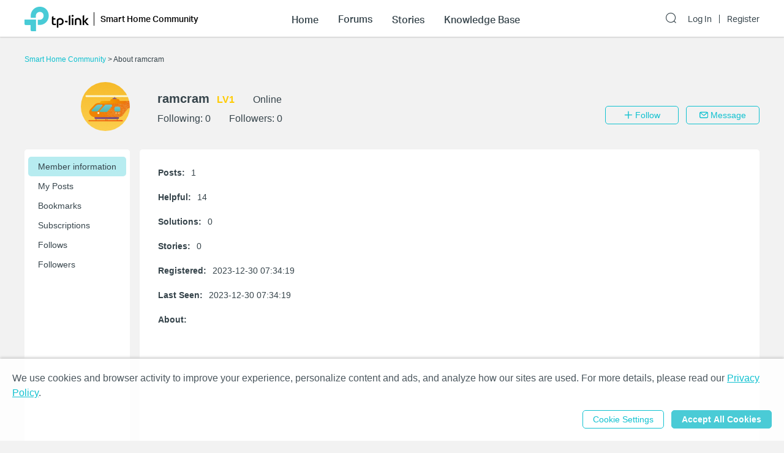

--- FILE ---
content_type: application/javascript; charset=UTF-8
request_url: https://community.tp-link.com/_nuxt/pages/_lang/_category/uc.6ad76313e8c99f8d0972.js
body_size: 91327
content:
/*! For license information please see LICENSES */
webpackJsonp([18],{"/+Xa":function(t,e,i){"use strict";e.a={name:"NumberBadge",props:{value:{default:""},max:{type:Number,default:99}},computed:{content:function(){if("number"==typeof this.value)return this.max<this.value?this.max+"+":this.value}}}},"/2OV":function(t,e,i){t.exports=i.p+"img/TP-Link-2x.1f5ba76.png"},"/uA7":function(t,e,i){"use strict";var n=i("mTk7"),a=i("hdqF"),r=!1;var s=function(t){r||i("5rNU")},o=i("VU/8")(n.a,a.a,!1,s,null,null);o.options.__file="components/uc/AvasterUploadDialog.vue",e.a=o.exports},"0jZE":function(t,e,i){"use strict";var n=function(){var t=this,e=t.$createElement,i=t._self._c||e;return i("div",{class:t.cls},[i("el-input",{staticClass:"nickname-input-inputer",attrs:{"suffix-icon":t.icon,maxlength:"15"},on:{blur:t.onBlur},model:{value:t.nickName,callback:function(e){t.nickName=e},expression:"nickName"}}),t.msg?i("div",{staticClass:"nickname-input-msg",domProps:{innerHTML:t._s(t.$t(t.msg))}}):t._e()],1)};n._withStripped=!0;var a={render:n,staticRenderFns:[]};e.a=a},"10XN":function(t,e,i){"use strict";var n=i("Xxa5"),a=i.n(n),r=i("exGp"),s=i.n(r),o=i("/5sW"),l=i("mw3O"),c=i.n(l),u=i("/uA7"),d=i("OatD"),h=i("v2ns"),p=(i.n(h),i("bdSj")),f=i("etzU"),v=i("VYfC"),g=i("Z5iE");o.default.use(g),e.a={name:"UserCenter",scrollToTop:!0,components:{AvatarDialog:u.a,NumberBadge:p.a,IllegalWords:f.a,NickNameDialog:v.a},data:function(){return{user:{followingQty:0,followerQty:0},showNickNameDialog:!1,currentNickName:"",activeNavIndex:0,navCollapsed:[],followed:!1,friend:!1,isOnline:!1,followLoading:!1,showAvatarDialog:!1,blockId:null,unblockLoading:!1,messageDialogVisible:!1,sendMessageLoading:!1,illegalWords:[],toMessageUser:{},swiperOption:{slidesPerView:"auto",loop:!1},rules:{messageContent:[{required:!0,message:this.$t("form.fieldRequired"),trigger:"none"},{max:1e3,message:this.$t("form.maxLength",{filedName:this.$t("topic.content"),max:1e3}),trigger:"change"}]},formModel:{messageContent:""}}},computed:{currentUserId:function(){return this.$store.state.user.userId},isCurrentUser:function(){return this.user.userId===this.currentUserId},navLinks:function(){return this.isCurrentUser?[{link:this.$i18n.path("uc/info/"+this.user.userId),text:this.$t("uc.basicInfo"),collapsible:!1},{link:this.$i18n.path("uc/setting/"+this.user.userId),text:this.$t("uc.settings"),collapsible:!1},{link:this.$i18n.path("uc/post/"+this.user.userId),text:this.$t("uc.myPosts"),collapsible:!0,subLinks:[{link:this.$i18n.path("uc/post/"+this.user.userId),text:this.$t("uc.allPosts")},{link:this.$i18n.path("uc/post/underReview/"+this.user.userId),text:this.$t("uc.postsUnderReview")}]},{link:this.$i18n.path("uc/bookmark/"+this.user.userId),text:this.$t("uc.myBookmarks"),collapsible:!1},{link:this.$i18n.path("uc/subscription/"+this.user.userId),text:this.$t("uc.mySubscriptions"),collapsible:!1},{link:this.$i18n.path("uc/following/"+this.user.userId),text:this.$t("uc.myFollows"),collapsible:!1},{link:this.$i18n.path("uc/follower/"+this.user.userId),text:this.$t("uc.myFollowers"),collapsible:!1},{link:this.$i18n.path("uc/notice/"+this.user.userId),text:this.$t("uc.notices"),collapsible:!1,showBadge:!0,unreadNumber:this.$store.state.unreadNoticeCount},{link:this.$i18n.path("uc/message/"+this.user.userId),text:this.$t("uc.message.messages"),collapsible:!1,showBadge:!0,unreadNumber:this.$store.state.unreadMessageCount}]:[{link:this.$i18n.path("uc/info/"+this.user.userId),text:this.$t("uc.memberInfo"),collapsible:!1},{link:this.$i18n.path("uc/post/"+this.user.userId),text:this.$t("uc.myPosts"),collapsible:!0,subLinks:[{link:this.$i18n.path("uc/post/"+this.user.userId),text:this.$t("uc.allPosts")},{link:this.$i18n.path("uc/post/underReview/"+this.user.userId),text:this.$t("uc.postsUnderReview")}]},{link:this.$i18n.path("uc/bookmark/"+this.user.userId),text:this.$t("uc.bookmarks"),collapsible:!1},{link:this.$i18n.path("uc/subscription/"+this.user.userId),text:this.$t("uc.subscriptions"),collapsible:!1},{link:this.$i18n.path("uc/following/"+this.user.userId),text:this.$t("uc.follows"),collapsible:!1},{link:this.$i18n.path("uc/follower/"+this.user.userId),text:this.$t("uc.followers"),collapsible:!1}]},currentLinkIndex:function(){var t=this;return this.navLinks.findIndex(function(e){return t.$route.path.indexOf(e.link)>-1})}},asyncData:function(){var t=s()(a.a.mark(function t(e){var i,n,r,s=e.app,o=e.params,l=(e.query,e.error),c=e.redirect;e.route;return a.a.wrap(function(t){for(;;)switch(t.prev=t.next){case 0:return t.prev=0,t.next=3,s.$axios.get("/api/communityUser/tourist/briefInfo/"+o.id);case 3:if(i=t.sent,!(n=i.data).user.newUserId){t.next=8;break}return c(s.i18n.path("uc/info/"+n.user.newUserId)),t.abrupt("return");case 8:return t.abrupt("return",{user:n.user,followed:!!n.followed,friend:!!n.friend,isOnline:n.isOnline,blockId:n.blockId});case 11:t.prev=11,t.t0=t.catch(0),r=t.t0.response,l({statusCode:r.status,message:s.i18n.t(r.data.message)});case 15:case"end":return t.stop()}},t,this,[[0,11]])}));return function(e){return t.apply(this,arguments)}}(),head:function(){return{title:this.$store.state.communityName}},validate:function(t){return!!t.params.id},watch:{"$route.params.id":function(t){var e=this;this.$axios.get("/api/communityUser/tourist/briefInfo/"+this.$route.params.id).then(function(t){e.user=t.data.user,e.followed=!!t.data.followed,e.friend=!!t.data.friend,e.isOnline=t.data.isOnline,e.blockId=t.data.blockId}).catch(function(t){var i=t.response;e.$nuxt.error({statusCode:i.status,message:e.$i18n.t(i.data.message)})})},"$route.fullPath":function(t){this.mySwiper.slideTo(this.currentLinkIndex-1,1e3,!1),this.handleRouteChange(this.$route)}},created:function(){this.navCollapsed=new Array(this.navLinks.length).fill(!1)},mounted:function(){this.mySwiper.slideTo(this.currentLinkIndex-1,1e3,!1),this.$route.query.self&&(this.currentUserId||this.$router.replace({path:this.$i18n.commonPath("login"),query:{redirect:this.$route.fullPath}})),this.handleRouteChange(this.$route)},methods:{handleRouteChange:function(t){this.navCollapsed.fill(!1);var e=this.navLinks.findIndex(function(e){return e.collapsible?-1!==e.subLinks.findIndex(function(e){return t.path.startsWith(e.link)}):t.path.startsWith(e.link)});-1!==e&&(window.innerWidth<768?this.activeNavIndex=e:this.navLinks[e].collapsible&&(this.navCollapsed[e]=!0))},toggleNavCollapse:function(t){this.$set(this.navCollapsed,t,!this.navCollapsed[t])},handleChangeNickName:function(){this.currentNickName=this.$store.state.user.nickName,this.showNickNameDialog=!0},follow:function(){var t=s()(a.a.mark(function t(){var e,i;return a.a.wrap(function(t){for(;;)switch(t.prev=t.next){case 0:if(this.currentUserId){t.next=3;break}return this.$router.push(this.$i18n.commonPath("login")),t.abrupt("return");case 3:return this.followLoading=!0,t.prev=4,t.next=7,this.$axios.post("/api/communityUser/follow",c.a.stringify({targetUserId:this.user.userId,userToken:this.$store.state.user.userToken}));case 7:e=t.sent,"FOLLOWING"===(i=e.data)?this.followed=!0:"FRIEND"===i&&(this.friend=!0),this.user.followerQty=this.user.followerQty+1,this.$refs.child.updateFollowerList&&this.$refs.child.updateFollowerList(),this.followLoading=!1,t.next=19;break;case 15:t.prev=15,t.t0=t.catch(4),this.followLoading=!1,Object(d.a)(t.t0.response,this);case 19:case"end":return t.stop()}},t,this,[[4,15]])}));return function(){return t.apply(this,arguments)}}(),unfollow:function(){var t=this;this.followLoading=!0,this.$axios.delete("/api/communityUser/follow",{params:{targetUserId:Number(this.user.userId),userToken:this.$store.state.user.userToken}}).then(function(e){t.followed=!1,t.friend=!1,t.user.followerQty=t.user.followerQty-1,t.$refs.child.updateFollowerList&&t.$refs.child.updateFollowerList()}).catch(function(e){Object(d.a)(e.response,t)}).then(function(){t.followLoading=!1})},editAvatar:function(){this.isCurrentUser&&(this.showAvatarDialog=!0)},onAvatarChanged:function(t){this.user.largeIconPath=t.largeIconPath},onUnblock:function(){var t=this;this.unblockLoading=!0,this.$axios.post("/api/message/cancelBlock/"+this.blockId).then(function(e){t.blockId=null,t.$toast({type:"success",message:t.$t("uc.unblockSuccess")})}).catch(function(e){Object(d.a)(e.response,t)}).then(function(){t.unblockLoading=!1})},onSendMessage:function(){var t=this;this.$refs.form.validate(function(e){e&&(t.sendMessageLoading=!0,t.illegalWords=[],t.$axios.post("/api/message/save",c.a.stringify({toId:t.toMessageUser.userId,userToken:t.$store.state.user.userToken,content:t.formModel.messageContent})).then(function(e){e.data.illegalWords?t.illegalWords=e.data.illegalWords:(t.messageDialogVisible=!1,t.formModel.messageContent="")}).catch(function(e){Object(d.a)(e.response,t)}).then(function(){t.sendMessageLoading=!1}))})},onMessageBtn:function(){this.onMessage({user:{userId:this.user.userId,userToken:this.user.userToken,nickName:this.user.nickName}})},onMessage:function(t){var e=t.user;this.toMessageUser=e,this.messageDialogVisible=!0},onUpdateFollowCount:function(t){var e=t.count;this.user.followingQty=e},onUpdateFollowerCount:function(t){var e=t.count;this.user.followerQty=e},onIncrementFollowCount:function(){this.user.followingQty=this.user.followingQty+1}}}},"29t6":function(t,e,i){"use strict";var n=i("mw3O"),a=i.n(n),r=i("OatD"),s=i("YdCo"),o=i("YXP+");e.a={name:"NickNameDialog",components:{NickNameInput:s.a,AppHeader:o.a},props:{visible:{required:!0,type:Boolean},nickName:{type:String,default:""},simple:{type:Boolean,default:!1},closeable:{type:Boolean,default:!1}},data:function(){return{form:{nickName:this.nickName},myVisible:!1,loading:!1}},watch:{visible:function(t){this.myVisible=t,!t&&this.$emit("hide")},nickName:function(t){this.form.nickName=t}},methods:{isFormValid:function(t){this.$refs.nickName.isValid(t)},onclose:function(){this.myVisible=!1,this.$emit("hide")},onSave:function(){var t=this;this.loading=!0,this.isFormValid(function(e){e?t.$axios.post("/api/communityUser/updateNickname",a.a.stringify({nickName:t.form.nickName})).then(function(e){t.loading=!1,t.$store.commit("SET_INIT_INFO",e.data),t.myVisible=!1,t.$emit("hide")}).catch(function(e){e.response.data.message=t.$t(e.response.data.message),Object(r.a)(e.response,t),t.loading=!1}):t.loading=!1})}}}},"5Qkr":function(t,e,i){var n=i("jRDy");"string"==typeof n&&(n=[[t.i,n,""]]),n.locals&&(t.exports=n.locals);i("rjj0")("2e2a4d33",n,!1,{sourceMap:!1})},"5SB6":function(t,e,i){"use strict";var n="undefined"!=typeof window,a=n?window:{},r="cropper-hidden",s=a.PointerEvent?"pointerdown":"touchstart mousedown",o=a.PointerEvent?"pointermove":"touchmove mousemove",l=a.PointerEvent?"pointerup pointercancel":"touchend touchcancel mouseup",c=/^(?:e|w|s|n|se|sw|ne|nw|all|crop|move|zoom)$/,u=/^data:/,d=/^data:image\/jpeg;base64,/,h=/^(?:img|canvas)$/i,p={viewMode:0,dragMode:"crop",aspectRatio:NaN,data:null,preview:"",responsive:!0,restore:!0,checkCrossOrigin:!0,checkOrientation:!0,modal:!0,guides:!0,center:!0,highlight:!0,background:!0,autoCrop:!0,autoCropArea:.8,movable:!0,rotatable:!0,scalable:!0,zoomable:!0,zoomOnTouch:!0,zoomOnWheel:!0,wheelZoomRatio:.1,cropBoxMovable:!0,cropBoxResizable:!0,toggleDragModeOnDblclick:!0,minCanvasWidth:0,minCanvasHeight:0,minCropBoxWidth:0,minCropBoxHeight:0,minContainerWidth:200,minContainerHeight:100,ready:null,cropstart:null,cropmove:null,cropend:null,crop:null,zoom:null},f="function"==typeof Symbol&&"symbol"==typeof Symbol.iterator?function(t){return typeof t}:function(t){return t&&"function"==typeof Symbol&&t.constructor===Symbol&&t!==Symbol.prototype?"symbol":typeof t},v=function(t,e){if(!(t instanceof e))throw new TypeError("Cannot call a class as a function")},g=function(){function t(t,e){for(var i=0;i<e.length;i++){var n=e[i];n.enumerable=n.enumerable||!1,n.configurable=!0,"value"in n&&(n.writable=!0),Object.defineProperty(t,n.key,n)}}return function(e,i,n){return i&&t(e.prototype,i),n&&t(e,n),e}}(),m=function(t){if(Array.isArray(t)){for(var e=0,i=Array(t.length);e<t.length;e++)i[e]=t[e];return i}return Array.from(t)},w=Number.isNaN||a.isNaN;function b(t){return"number"==typeof t&&!w(t)}function y(t){return void 0===t}function x(t){return"object"===(void 0===t?"undefined":f(t))&&null!==t}var k=Object.prototype.hasOwnProperty;function C(t){if(!x(t))return!1;try{var e=t.constructor,i=e.prototype;return e&&i&&k.call(i,"isPrototypeOf")}catch(t){return!1}}function _(t){return"function"==typeof t}function E(t,e){if(t&&_(e))if(Array.isArray(t)||b(t.length)){var i=t.length,n=void 0;for(n=0;n<i&&!1!==e.call(t,t[n],n,t);n+=1);}else x(t)&&Object.keys(t).forEach(function(i){e.call(t,t[i],i,t)});return t}var T=Object.assign||function(t){for(var e=arguments.length,i=Array(e>1?e-1:0),n=1;n<e;n++)i[n-1]=arguments[n];return x(t)&&i.length>0&&i.forEach(function(e){x(e)&&Object.keys(e).forEach(function(i){t[i]=e[i]})}),t},S=/\.\d*(?:0|9){12}\d*$/i;function M(t){var e=arguments.length>1&&void 0!==arguments[1]?arguments[1]:1e11;return S.test(t)?Math.round(t*e)/e:t}var $=/^(?:width|height|left|top|marginLeft|marginTop)$/;function L(t,e){var i=t.style;E(e,function(t,e){$.test(e)&&b(t)&&(t+="px"),i[e]=t})}function z(t,e){if(e)if(b(t.length))E(t,function(t){z(t,e)});else if(t.classList)t.classList.add(e);else{var i=t.className.trim();i?i.indexOf(e)<0&&(t.className=i+" "+e):t.className=e}}function O(t,e){e&&(b(t.length)?E(t,function(t){O(t,e)}):t.classList?t.classList.remove(e):t.className.indexOf(e)>=0&&(t.className=t.className.replace(e,"")))}function A(t,e,i){e&&(b(t.length)?E(t,function(t){A(t,e,i)}):i?z(t,e):O(t,e))}var I=/([a-z\d])([A-Z])/g;function N(t){return t.replace(I,"$1-$2").toLowerCase()}function D(t,e){return x(t[e])?t[e]:t.dataset?t.dataset[e]:t.getAttribute("data-"+N(e))}function P(t,e,i){x(i)?t[e]=i:t.dataset?t.dataset[e]=i:t.setAttribute("data-"+N(e),i)}function B(t,e){if(x(t[e]))try{delete t[e]}catch(i){t[e]=void 0}else if(t.dataset)try{delete t.dataset[e]}catch(i){t.dataset[e]=void 0}else t.removeAttribute("data-"+N(e))}var j=/\s\s*/,H=function(){var t=!1;if(n){var e=!1,i=function(){},r=Object.defineProperty({},"once",{get:function(){return t=!0,e},set:function(t){e=t}});a.addEventListener("test",i,r),a.removeEventListener("test",i,r)}return t}();function R(t,e,i){var n=arguments.length>3&&void 0!==arguments[3]?arguments[3]:{},a=i;e.trim().split(j).forEach(function(e){if(!H){var r=t.listeners;r&&r[e]&&r[e][i]&&(a=r[e][i],delete r[e][i],0===Object.keys(r[e]).length&&delete r[e],0===Object.keys(r).length&&delete t.listeners)}t.removeEventListener(e,a,n)})}function U(t,e,i){var n=arguments.length>3&&void 0!==arguments[3]?arguments[3]:{},a=i;e.trim().split(j).forEach(function(e){if(n.once&&!H){var r=t.listeners,s=void 0===r?{}:r;a=function(){for(var r=arguments.length,o=Array(r),l=0;l<r;l++)o[l]=arguments[l];delete s[e][i],t.removeEventListener(e,a,n),i.apply(t,o)},s[e]||(s[e]={}),s[e][i]&&t.removeEventListener(e,s[e][i],n),s[e][i]=a,t.listeners=s}t.addEventListener(e,a,n)})}function X(t,e,i){var n=void 0;return _(Event)&&_(CustomEvent)?n=new CustomEvent(e,{detail:i,bubbles:!0,cancelable:!0}):(n=document.createEvent("CustomEvent")).initCustomEvent(e,!0,!0,i),t.dispatchEvent(n)}function W(t){var e=t.getBoundingClientRect();return{left:e.left+(window.pageXOffset-document.documentElement.clientLeft),top:e.top+(window.pageYOffset-document.documentElement.clientTop)}}var Y=a.location,F=/^(https?:)\/\/([^:/?#]+):?(\d*)/i;function G(t){var e=t.match(F);return e&&(e[1]!==Y.protocol||e[2]!==Y.hostname||e[3]!==Y.port)}function V(t){var e="timestamp="+(new Date).getTime();return t+(-1===t.indexOf("?")?"?":"&")+e}function q(t){var e=t.rotate,i=t.scaleX,n=t.scaleY,a=t.translateX,r=t.translateY,s=[];b(a)&&0!==a&&s.push("translateX("+a+"px)"),b(r)&&0!==r&&s.push("translateY("+r+"px)"),b(e)&&0!==e&&s.push("rotate("+e+"deg)"),b(i)&&1!==i&&s.push("scaleX("+i+")"),b(n)&&1!==n&&s.push("scaleY("+n+")");var o=s.length?s.join(" "):"none";return{WebkitTransform:o,msTransform:o,transform:o}}function K(t,e){var i=t.pageX,n=t.pageY,a={endX:i,endY:n};return e?a:T({startX:i,startY:n},a)}var Q=Number.isFinite||a.isFinite;function Z(t){var e=t.aspectRatio,i=t.height,n=t.width,a=arguments.length>1&&void 0!==arguments[1]?arguments[1]:"contain",r=function(t){return Q(t)&&t>0};if(r(n)&&r(i)){var s=i*e;"contain"===a&&s>n||"cover"===a&&s<n?i=n/e:n=i*e}else r(n)?i=n/e:r(i)&&(n=i*e);return{width:n,height:i}}var J=String.fromCharCode;var tt=/^data:.*,/;function et(t){var e=new DataView(t),i=void 0,n=void 0,a=void 0,r=void 0;if(255===e.getUint8(0)&&216===e.getUint8(1))for(var s=e.byteLength,o=2;o<s;){if(255===e.getUint8(o)&&225===e.getUint8(o+1)){a=o;break}o+=1}if(a){var l=a+10;if("Exif"===function(t,e,i){var n="",a=void 0;for(i+=e,a=e;a<i;a+=1)n+=J(t.getUint8(a));return n}(e,a+4,4)){var c=e.getUint16(l);if(((n=18761===c)||19789===c)&&42===e.getUint16(l+2,n)){var u=e.getUint32(l+4,n);u>=8&&(r=l+u)}}}if(r){var d=e.getUint16(r,n),h=void 0,p=void 0;for(p=0;p<d;p+=1)if(h=r+12*p+2,274===e.getUint16(h,n)){h+=8,i=e.getUint16(h,n),e.setUint16(h,1,n);break}}return i}var it={render:function(){this.initContainer(),this.initCanvas(),this.initCropBox(),this.renderCanvas(),this.cropped&&this.renderCropBox()},initContainer:function(){var t=this.element,e=this.options,i=this.container,n=this.cropper;z(n,r),O(t,r);var a={width:Math.max(i.offsetWidth,Number(e.minContainerWidth)||200),height:Math.max(i.offsetHeight,Number(e.minContainerHeight)||100)};this.containerData=a,L(n,{width:a.width,height:a.height}),z(t,r),O(n,r)},initCanvas:function(){var t=this.containerData,e=this.imageData,i=this.options.viewMode,n=Math.abs(e.rotate)%180==90,a=n?e.naturalHeight:e.naturalWidth,r=n?e.naturalWidth:e.naturalHeight,s=a/r,o=t.width,l=t.height;t.height*s>t.width?3===i?o=t.height*s:l=t.width/s:3===i?l=t.width/s:o=t.height*s;var c={aspectRatio:s,naturalWidth:a,naturalHeight:r,width:o,height:l};c.left=(t.width-o)/2,c.top=(t.height-l)/2,c.oldLeft=c.left,c.oldTop=c.top,this.canvasData=c,this.limited=1===i||2===i,this.limitCanvas(!0,!0),this.initialImageData=T({},e),this.initialCanvasData=T({},c)},limitCanvas:function(t,e){var i=this.options,n=this.containerData,a=this.canvasData,r=this.cropBoxData,s=i.viewMode,o=a.aspectRatio,l=this.cropped&&r;if(t){var c=Number(i.minCanvasWidth)||0,u=Number(i.minCanvasHeight)||0;s>1?(c=Math.max(c,n.width),u=Math.max(u,n.height),3===s&&(u*o>c?c=u*o:u=c/o)):s>0&&(c?c=Math.max(c,l?r.width:0):u?u=Math.max(u,l?r.height:0):l&&(c=r.width,(u=r.height)*o>c?c=u*o:u=c/o));var d=Z({aspectRatio:o,width:c,height:u});c=d.width,u=d.height,a.minWidth=c,a.minHeight=u,a.maxWidth=1/0,a.maxHeight=1/0}if(e)if(s){var h=n.width-a.width,p=n.height-a.height;a.minLeft=Math.min(0,h),a.minTop=Math.min(0,p),a.maxLeft=Math.max(0,h),a.maxTop=Math.max(0,p),l&&this.limited&&(a.minLeft=Math.min(r.left,r.left+(r.width-a.width)),a.minTop=Math.min(r.top,r.top+(r.height-a.height)),a.maxLeft=r.left,a.maxTop=r.top,2===s&&(a.width>=n.width&&(a.minLeft=Math.min(0,h),a.maxLeft=Math.max(0,h)),a.height>=n.height&&(a.minTop=Math.min(0,p),a.maxTop=Math.max(0,p))))}else a.minLeft=-a.width,a.minTop=-a.height,a.maxLeft=n.width,a.maxTop=n.height},renderCanvas:function(t,e){var i=this.canvasData,n=this.imageData;if(e){var a=function(t){var e=t.width,i=t.height,n=t.degree;if(90==(n=Math.abs(n)%180))return{width:i,height:e};var a=n%90*Math.PI/180,r=Math.sin(a),s=Math.cos(a),o=e*s+i*r,l=e*r+i*s;return n>90?{width:l,height:o}:{width:o,height:l}}({width:n.naturalWidth*Math.abs(n.scaleX||1),height:n.naturalHeight*Math.abs(n.scaleY||1),degree:n.rotate||0}),r=a.width,s=a.height,o=i.width*(r/i.naturalWidth),l=i.height*(s/i.naturalHeight);i.left-=(o-i.width)/2,i.top-=(l-i.height)/2,i.width=o,i.height=l,i.aspectRatio=r/s,i.naturalWidth=r,i.naturalHeight=s,this.limitCanvas(!0,!1)}(i.width>i.maxWidth||i.width<i.minWidth)&&(i.left=i.oldLeft),(i.height>i.maxHeight||i.height<i.minHeight)&&(i.top=i.oldTop),i.width=Math.min(Math.max(i.width,i.minWidth),i.maxWidth),i.height=Math.min(Math.max(i.height,i.minHeight),i.maxHeight),this.limitCanvas(!1,!0),i.left=Math.min(Math.max(i.left,i.minLeft),i.maxLeft),i.top=Math.min(Math.max(i.top,i.minTop),i.maxTop),i.oldLeft=i.left,i.oldTop=i.top,L(this.canvas,T({width:i.width,height:i.height},q({translateX:i.left,translateY:i.top}))),this.renderImage(t),this.cropped&&this.limited&&this.limitCropBox(!0,!0)},renderImage:function(t){var e=this.canvasData,i=this.imageData,n=i.naturalWidth*(e.width/e.naturalWidth),a=i.naturalHeight*(e.height/e.naturalHeight);T(i,{width:n,height:a,left:(e.width-n)/2,top:(e.height-a)/2}),L(this.image,T({width:i.width,height:i.height},q(T({translateX:i.left,translateY:i.top},i)))),t&&this.output()},initCropBox:function(){var t=this.options,e=this.canvasData,i=t.aspectRatio,n=Number(t.autoCropArea)||.8,a={width:e.width,height:e.height};i&&(e.height*i>e.width?a.height=a.width/i:a.width=a.height*i),this.cropBoxData=a,this.limitCropBox(!0,!0),a.width=Math.min(Math.max(a.width,a.minWidth),a.maxWidth),a.height=Math.min(Math.max(a.height,a.minHeight),a.maxHeight),a.width=Math.max(a.minWidth,a.width*n),a.height=Math.max(a.minHeight,a.height*n),a.left=e.left+(e.width-a.width)/2,a.top=e.top+(e.height-a.height)/2,a.oldLeft=a.left,a.oldTop=a.top,this.initialCropBoxData=T({},a)},limitCropBox:function(t,e){var i=this.options,n=this.containerData,a=this.canvasData,r=this.cropBoxData,s=this.limited,o=i.aspectRatio;if(t){var l=Number(i.minCropBoxWidth)||0,c=Number(i.minCropBoxHeight)||0,u=Math.min(n.width,s?a.width:n.width),d=Math.min(n.height,s?a.height:n.height);l=Math.min(l,n.width),c=Math.min(c,n.height),o&&(l&&c?c*o>l?c=l/o:l=c*o:l?c=l/o:c&&(l=c*o),d*o>u?d=u/o:u=d*o),r.minWidth=Math.min(l,u),r.minHeight=Math.min(c,d),r.maxWidth=u,r.maxHeight=d}e&&(s?(r.minLeft=Math.max(0,a.left),r.minTop=Math.max(0,a.top),r.maxLeft=Math.min(n.width,a.left+a.width)-r.width,r.maxTop=Math.min(n.height,a.top+a.height)-r.height):(r.minLeft=0,r.minTop=0,r.maxLeft=n.width-r.width,r.maxTop=n.height-r.height))},renderCropBox:function(){var t=this.options,e=this.containerData,i=this.cropBoxData;(i.width>i.maxWidth||i.width<i.minWidth)&&(i.left=i.oldLeft),(i.height>i.maxHeight||i.height<i.minHeight)&&(i.top=i.oldTop),i.width=Math.min(Math.max(i.width,i.minWidth),i.maxWidth),i.height=Math.min(Math.max(i.height,i.minHeight),i.maxHeight),this.limitCropBox(!1,!0),i.left=Math.min(Math.max(i.left,i.minLeft),i.maxLeft),i.top=Math.min(Math.max(i.top,i.minTop),i.maxTop),i.oldLeft=i.left,i.oldTop=i.top,t.movable&&t.cropBoxMovable&&P(this.face,"cropperAction",i.width>=e.width&&i.height>=e.height?"move":"all"),L(this.cropBox,T({width:i.width,height:i.height},q({translateX:i.left,translateY:i.top}))),this.cropped&&this.limited&&this.limitCanvas(!0,!0),this.disabled||this.output()},output:function(){this.preview(),X(this.element,"crop",this.getData())}},nt={initPreview:function(){var t=this.crossOrigin,e=this.options.preview,i=t?this.crossOriginUrl:this.url,n=document.createElement("img");if(t&&(n.crossOrigin=t),n.src=i,this.viewBox.appendChild(n),this.viewBoxImage=n,e){var a=e;"string"==typeof e?a=this.element.ownerDocument.querySelectorAll(e):e.querySelector&&(a=[e]),this.previews=a,E(a,function(e){var n=document.createElement("img");P(e,"cropperPreview",{width:e.offsetWidth,height:e.offsetHeight,html:e.innerHTML}),t&&(n.crossOrigin=t),n.src=i,n.style.cssText='display:block;width:100%;height:auto;min-width:0!important;min-height:0!important;max-width:none!important;max-height:none!important;image-orientation:0deg!important;"',e.innerHTML="",e.appendChild(n)})}},resetPreview:function(){E(this.previews,function(t){var e=D(t,"cropperPreview");L(t,{width:e.width,height:e.height}),t.innerHTML=e.html,B(t,"cropperPreview")})},preview:function(){var t=this.imageData,e=this.canvasData,i=this.cropBoxData,n=i.width,a=i.height,r=t.width,s=t.height,o=i.left-e.left-t.left,l=i.top-e.top-t.top;this.cropped&&!this.disabled&&(L(this.viewBoxImage,T({width:r,height:s},q(T({translateX:-o,translateY:-l},t)))),E(this.previews,function(e){var i=D(e,"cropperPreview"),c=i.width,u=i.height,d=c,h=u,p=1;n&&(h=a*(p=c/n)),a&&h>u&&(d=n*(p=u/a),h=u),L(e,{width:d,height:h}),L(e.getElementsByTagName("img")[0],T({width:r*p,height:s*p},q(T({translateX:-o*p,translateY:-l*p},t))))}))}},at={bind:function(){var t=this.element,e=this.options,i=this.cropper;_(e.cropstart)&&U(t,"cropstart",e.cropstart),_(e.cropmove)&&U(t,"cropmove",e.cropmove),_(e.cropend)&&U(t,"cropend",e.cropend),_(e.crop)&&U(t,"crop",e.crop),_(e.zoom)&&U(t,"zoom",e.zoom),U(i,s,this.onCropStart=this.cropStart.bind(this)),e.zoomable&&e.zoomOnWheel&&U(i,"wheel mousewheel DOMMouseScroll",this.onWheel=this.wheel.bind(this)),e.toggleDragModeOnDblclick&&U(i,"dblclick",this.onDblclick=this.dblclick.bind(this)),U(t.ownerDocument,o,this.onCropMove=this.cropMove.bind(this)),U(t.ownerDocument,l,this.onCropEnd=this.cropEnd.bind(this)),e.responsive&&U(window,"resize",this.onResize=this.resize.bind(this))},unbind:function(){var t=this.element,e=this.options,i=this.cropper;_(e.cropstart)&&R(t,"cropstart",e.cropstart),_(e.cropmove)&&R(t,"cropmove",e.cropmove),_(e.cropend)&&R(t,"cropend",e.cropend),_(e.crop)&&R(t,"crop",e.crop),_(e.zoom)&&R(t,"zoom",e.zoom),R(i,s,this.onCropStart),e.zoomable&&e.zoomOnWheel&&R(i,"wheel mousewheel DOMMouseScroll",this.onWheel),e.toggleDragModeOnDblclick&&R(i,"dblclick",this.onDblclick),R(t.ownerDocument,o,this.onCropMove),R(t.ownerDocument,l,this.onCropEnd),e.responsive&&R(window,"resize",this.onResize)}},rt={resize:function(){var t=this.options,e=this.container,i=this.containerData,n=Number(t.minContainerWidth)||200,a=Number(t.minContainerHeight)||100;if(!(this.disabled||i.width<=n||i.height<=a)){var r=e.offsetWidth/i.width;if(1!==r||e.offsetHeight!==i.height){var s=void 0,o=void 0;t.restore&&(s=this.getCanvasData(),o=this.getCropBoxData()),this.render(),t.restore&&(this.setCanvasData(E(s,function(t,e){s[e]=t*r})),this.setCropBoxData(E(o,function(t,e){o[e]=t*r})))}}},dblclick:function(){var t,e;this.disabled||"none"===this.options.dragMode||this.setDragMode((t=this.dragBox,e="cropper-crop",(t.classList?t.classList.contains(e):t.className.indexOf(e)>-1)?"move":"crop"))},wheel:function(t){var e=this,i=Number(this.options.wheelZoomRatio)||.1,n=1;this.disabled||(t.preventDefault(),this.wheeling||(this.wheeling=!0,setTimeout(function(){e.wheeling=!1},50),t.deltaY?n=t.deltaY>0?1:-1:t.wheelDelta?n=-t.wheelDelta/120:t.detail&&(n=t.detail>0?1:-1),this.zoom(-n*i,t)))},cropStart:function(t){if(!this.disabled){var e=this.options,i=this.pointers,n=void 0;t.changedTouches?E(t.changedTouches,function(t){i[t.identifier]=K(t)}):i[t.pointerId||0]=K(t),n=Object.keys(i).length>1&&e.zoomable&&e.zoomOnTouch?"zoom":D(t.target,"cropperAction"),c.test(n)&&!1!==X(this.element,"cropstart",{originalEvent:t,action:n})&&(t.preventDefault(),this.action=n,this.cropping=!1,"crop"===n&&(this.cropping=!0,z(this.dragBox,"cropper-modal")))}},cropMove:function(t){var e=this.action;if(!this.disabled&&e){var i=this.pointers;t.preventDefault(),!1!==X(this.element,"cropmove",{originalEvent:t,action:e})&&(t.changedTouches?E(t.changedTouches,function(t){T(i[t.identifier],K(t,!0))}):T(i[t.pointerId||0],K(t,!0)),this.change(t))}},cropEnd:function(t){if(!this.disabled){var e=this.action,i=this.pointers;t.changedTouches?E(t.changedTouches,function(t){delete i[t.identifier]}):delete i[t.pointerId||0],e&&(t.preventDefault(),Object.keys(i).length||(this.action=""),this.cropping&&(this.cropping=!1,A(this.dragBox,"cropper-modal",this.cropped&&this.options.modal)),X(this.element,"cropend",{originalEvent:t,action:e}))}}},st={change:function(t){var e=this.options,i=this.canvasData,n=this.containerData,a=this.cropBoxData,s=this.pointers,o=this.action,l=e.aspectRatio,c=a.left,u=a.top,d=a.width,h=a.height,p=c+d,f=u+h,v=0,g=0,m=n.width,w=n.height,b=!0,y=void 0;!l&&t.shiftKey&&(l=d&&h?d/h:1),this.limited&&(v=a.minLeft,g=a.minTop,m=v+Math.min(n.width,i.width,i.left+i.width),w=g+Math.min(n.height,i.height,i.top+i.height));var x=s[Object.keys(s)[0]],k={x:x.endX-x.startX,y:x.endY-x.startY},C=function(t){switch(t){case"e":p+k.x>m&&(k.x=m-p);break;case"w":c+k.x<v&&(k.x=v-c);break;case"n":u+k.y<g&&(k.y=g-u);break;case"s":f+k.y>w&&(k.y=w-f)}};switch(o){case"all":c+=k.x,u+=k.y;break;case"e":if(k.x>=0&&(p>=m||l&&(u<=g||f>=w))){b=!1;break}C("e"),d+=k.x,l&&(h=d/l,u-=k.x/l/2),d<0&&(o="w",d=0);break;case"n":if(k.y<=0&&(u<=g||l&&(c<=v||p>=m))){b=!1;break}C("n"),h-=k.y,u+=k.y,l&&(d=h*l,c+=k.y*l/2),h<0&&(o="s",h=0);break;case"w":if(k.x<=0&&(c<=v||l&&(u<=g||f>=w))){b=!1;break}C("w"),d-=k.x,c+=k.x,l&&(h=d/l,u+=k.x/l/2),d<0&&(o="e",d=0);break;case"s":if(k.y>=0&&(f>=w||l&&(c<=v||p>=m))){b=!1;break}C("s"),h+=k.y,l&&(d=h*l,c-=k.y*l/2),h<0&&(o="n",h=0);break;case"ne":if(l){if(k.y<=0&&(u<=g||p>=m)){b=!1;break}C("n"),h-=k.y,u+=k.y,d=h*l}else C("n"),C("e"),k.x>=0?p<m?d+=k.x:k.y<=0&&u<=g&&(b=!1):d+=k.x,k.y<=0?u>g&&(h-=k.y,u+=k.y):(h-=k.y,u+=k.y);d<0&&h<0?(o="sw",h=0,d=0):d<0?(o="nw",d=0):h<0&&(o="se",h=0);break;case"nw":if(l){if(k.y<=0&&(u<=g||c<=v)){b=!1;break}C("n"),h-=k.y,u+=k.y,d=h*l,c+=k.y*l}else C("n"),C("w"),k.x<=0?c>v?(d-=k.x,c+=k.x):k.y<=0&&u<=g&&(b=!1):(d-=k.x,c+=k.x),k.y<=0?u>g&&(h-=k.y,u+=k.y):(h-=k.y,u+=k.y);d<0&&h<0?(o="se",h=0,d=0):d<0?(o="ne",d=0):h<0&&(o="sw",h=0);break;case"sw":if(l){if(k.x<=0&&(c<=v||f>=w)){b=!1;break}C("w"),d-=k.x,c+=k.x,h=d/l}else C("s"),C("w"),k.x<=0?c>v?(d-=k.x,c+=k.x):k.y>=0&&f>=w&&(b=!1):(d-=k.x,c+=k.x),k.y>=0?f<w&&(h+=k.y):h+=k.y;d<0&&h<0?(o="ne",h=0,d=0):d<0?(o="se",d=0):h<0&&(o="nw",h=0);break;case"se":if(l){if(k.x>=0&&(p>=m||f>=w)){b=!1;break}C("e"),h=(d+=k.x)/l}else C("s"),C("e"),k.x>=0?p<m?d+=k.x:k.y>=0&&f>=w&&(b=!1):d+=k.x,k.y>=0?f<w&&(h+=k.y):h+=k.y;d<0&&h<0?(o="nw",h=0,d=0):d<0?(o="sw",d=0):h<0&&(o="ne",h=0);break;case"move":this.move(k.x,k.y),b=!1;break;case"zoom":this.zoom(function(t){var e=T({},t),i=[];return E(t,function(t,n){delete e[n],E(e,function(e){var n=Math.abs(t.startX-e.startX),a=Math.abs(t.startY-e.startY),r=Math.abs(t.endX-e.endX),s=Math.abs(t.endY-e.endY),o=Math.sqrt(n*n+a*a),l=(Math.sqrt(r*r+s*s)-o)/o;i.push(l)})}),i.sort(function(t,e){return Math.abs(t)<Math.abs(e)}),i[0]}(s),t),b=!1;break;case"crop":if(!k.x||!k.y){b=!1;break}y=W(this.cropper),c=x.startX-y.left,u=x.startY-y.top,d=a.minWidth,h=a.minHeight,k.x>0?o=k.y>0?"se":"ne":k.x<0&&(c-=d,o=k.y>0?"sw":"nw"),k.y<0&&(u-=h),this.cropped||(O(this.cropBox,r),this.cropped=!0,this.limited&&this.limitCropBox(!0,!0))}b&&(a.width=d,a.height=h,a.left=c,a.top=u,this.action=o,this.renderCropBox()),E(s,function(t){t.startX=t.endX,t.startY=t.endY})}},ot={crop:function(){return!this.ready||this.cropped||this.disabled||(this.cropped=!0,this.limitCropBox(!0,!0),this.options.modal&&z(this.dragBox,"cropper-modal"),O(this.cropBox,r),this.setCropBoxData(this.initialCropBoxData)),this},reset:function(){return this.ready&&!this.disabled&&(this.imageData=T({},this.initialImageData),this.canvasData=T({},this.initialCanvasData),this.cropBoxData=T({},this.initialCropBoxData),this.renderCanvas(),this.cropped&&this.renderCropBox()),this},clear:function(){return this.cropped&&!this.disabled&&(T(this.cropBoxData,{left:0,top:0,width:0,height:0}),this.cropped=!1,this.renderCropBox(),this.limitCanvas(!0,!0),this.renderCanvas(),O(this.dragBox,"cropper-modal"),z(this.cropBox,r)),this},replace:function(t){var e=arguments.length>1&&void 0!==arguments[1]&&arguments[1];return!this.disabled&&t&&(this.isImg&&(this.element.src=t),e?(this.url=t,this.image.src=t,this.ready&&(this.viewBoxImage.src=t,E(this.previews,function(e){e.getElementsByTagName("img")[0].src=t}))):(this.isImg&&(this.replaced=!0),this.options.data=null,this.uncreate(),this.load(t))),this},enable:function(){return this.ready&&this.disabled&&(this.disabled=!1,O(this.cropper,"cropper-disabled")),this},disable:function(){return this.ready&&!this.disabled&&(this.disabled=!0,z(this.cropper,"cropper-disabled")),this},destroy:function(){var t=this.element;return D(t,"cropper")?(this.isImg&&this.replaced&&(t.src=this.originalUrl),this.uncreate(),B(t,"cropper"),this):this},move:function(t){var e=arguments.length>1&&void 0!==arguments[1]?arguments[1]:t,i=this.canvasData,n=i.left,a=i.top;return this.moveTo(y(t)?t:n+Number(t),y(e)?e:a+Number(e))},moveTo:function(t){var e=arguments.length>1&&void 0!==arguments[1]?arguments[1]:t,i=this.canvasData,n=!1;return t=Number(t),e=Number(e),this.ready&&!this.disabled&&this.options.movable&&(b(t)&&(i.left=t,n=!0),b(e)&&(i.top=e,n=!0),n&&this.renderCanvas(!0)),this},zoom:function(t,e){var i=this.canvasData;return t=(t=Number(t))<0?1/(1-t):1+t,this.zoomTo(i.width*t/i.naturalWidth,null,e)},zoomTo:function(t,e,i){var n=this.options,a=this.canvasData,r=a.width,s=a.height,o=a.naturalWidth,l=a.naturalHeight;if((t=Number(t))>=0&&this.ready&&!this.disabled&&n.zoomable){var c=o*t,u=l*t;if(!1===X(this.element,"zoom",{originalEvent:i,oldRatio:r/o,ratio:c/o}))return this;if(i){var d=this.pointers,h=W(this.cropper),p=d&&Object.keys(d).length?function(t){var e=0,i=0,n=0;return E(t,function(t){var a=t.startX,r=t.startY;e+=a,i+=r,n+=1}),{pageX:e/=n,pageY:i/=n}}(d):{pageX:i.pageX,pageY:i.pageY};a.left-=(c-r)*((p.pageX-h.left-a.left)/r),a.top-=(u-s)*((p.pageY-h.top-a.top)/s)}else C(e)&&b(e.x)&&b(e.y)?(a.left-=(c-r)*((e.x-a.left)/r),a.top-=(u-s)*((e.y-a.top)/s)):(a.left-=(c-r)/2,a.top-=(u-s)/2);a.width=c,a.height=u,this.renderCanvas(!0)}return this},rotate:function(t){return this.rotateTo((this.imageData.rotate||0)+Number(t))},rotateTo:function(t){return b(t=Number(t))&&this.ready&&!this.disabled&&this.options.rotatable&&(this.imageData.rotate=t%360,this.renderCanvas(!0,!0)),this},scaleX:function(t){var e=this.imageData.scaleY;return this.scale(t,b(e)?e:1)},scaleY:function(t){var e=this.imageData.scaleX;return this.scale(b(e)?e:1,t)},scale:function(t){var e=arguments.length>1&&void 0!==arguments[1]?arguments[1]:t,i=this.imageData,n=!1;return t=Number(t),e=Number(e),this.ready&&!this.disabled&&this.options.scalable&&(b(t)&&(i.scaleX=t,n=!0),b(e)&&(i.scaleY=e,n=!0),n&&this.renderCanvas(!0,!0)),this},getData:function(){var t=arguments.length>0&&void 0!==arguments[0]&&arguments[0],e=this.options,i=this.imageData,n=this.canvasData,a=this.cropBoxData,r=void 0;if(this.ready&&this.cropped){r={x:a.left-n.left,y:a.top-n.top,width:a.width,height:a.height};var s=i.width/i.naturalWidth;E(r,function(e,i){e/=s,r[i]=t?Math.round(e):e})}else r={x:0,y:0,width:0,height:0};return e.rotatable&&(r.rotate=i.rotate||0),e.scalable&&(r.scaleX=i.scaleX||1,r.scaleY=i.scaleY||1),r},setData:function(t){var e=this.options,i=this.imageData,n=this.canvasData,a={};if(this.ready&&!this.disabled&&C(t)){var r=!1;e.rotatable&&b(t.rotate)&&t.rotate!==i.rotate&&(i.rotate=t.rotate,r=!0),e.scalable&&(b(t.scaleX)&&t.scaleX!==i.scaleX&&(i.scaleX=t.scaleX,r=!0),b(t.scaleY)&&t.scaleY!==i.scaleY&&(i.scaleY=t.scaleY,r=!0)),r&&this.renderCanvas(!0,!0);var s=i.width/i.naturalWidth;b(t.x)&&(a.left=t.x*s+n.left),b(t.y)&&(a.top=t.y*s+n.top),b(t.width)&&(a.width=t.width*s),b(t.height)&&(a.height=t.height*s),this.setCropBoxData(a)}return this},getContainerData:function(){return this.ready?T({},this.containerData):{}},getImageData:function(){return this.sized?T({},this.imageData):{}},getCanvasData:function(){var t=this.canvasData,e={};return this.ready&&E(["left","top","width","height","naturalWidth","naturalHeight"],function(i){e[i]=t[i]}),e},setCanvasData:function(t){var e=this.canvasData,i=e.aspectRatio;return this.ready&&!this.disabled&&C(t)&&(b(t.left)&&(e.left=t.left),b(t.top)&&(e.top=t.top),b(t.width)?(e.width=t.width,e.height=t.width/i):b(t.height)&&(e.height=t.height,e.width=t.height*i),this.renderCanvas(!0)),this},getCropBoxData:function(){var t=this.cropBoxData,e=void 0;return this.ready&&this.cropped&&(e={left:t.left,top:t.top,width:t.width,height:t.height}),e||{}},setCropBoxData:function(t){var e=this.cropBoxData,i=this.options.aspectRatio,n=void 0,a=void 0;return this.ready&&this.cropped&&!this.disabled&&C(t)&&(b(t.left)&&(e.left=t.left),b(t.top)&&(e.top=t.top),b(t.width)&&t.width!==e.width&&(n=!0,e.width=t.width),b(t.height)&&t.height!==e.height&&(a=!0,e.height=t.height),i&&(n?e.height=e.width/i:a&&(e.width=e.height*i)),this.renderCropBox()),this},getCroppedCanvas:function(){var t=arguments.length>0&&void 0!==arguments[0]?arguments[0]:{};if(!this.ready||!window.HTMLCanvasElement)return null;var e=this.canvasData,i=function(t,e,i,n){var a=e.aspectRatio,r=e.naturalWidth,s=e.naturalHeight,o=e.rotate,l=void 0===o?0:o,c=e.scaleX,u=void 0===c?1:c,d=e.scaleY,h=void 0===d?1:d,p=i.aspectRatio,f=i.naturalWidth,v=i.naturalHeight,g=n.fillColor,w=void 0===g?"transparent":g,b=n.imageSmoothingEnabled,y=void 0===b||b,x=n.imageSmoothingQuality,k=void 0===x?"low":x,C=n.maxWidth,_=void 0===C?1/0:C,E=n.maxHeight,T=void 0===E?1/0:E,S=n.minWidth,$=void 0===S?0:S,L=n.minHeight,z=void 0===L?0:L,O=document.createElement("canvas"),A=O.getContext("2d"),I=Z({aspectRatio:p,width:_,height:T}),N=Z({aspectRatio:p,width:$,height:z},"cover"),D=Math.min(I.width,Math.max(N.width,f)),P=Math.min(I.height,Math.max(N.height,v)),B=Z({aspectRatio:a,width:_,height:T}),j=Z({aspectRatio:a,width:$,height:z},"cover"),H=Math.min(B.width,Math.max(j.width,r)),R=Math.min(B.height,Math.max(j.height,s)),U=[-H/2,-R/2,H,R];return O.width=M(D),O.height=M(P),A.fillStyle=w,A.fillRect(0,0,D,P),A.save(),A.translate(D/2,P/2),A.rotate(l*Math.PI/180),A.scale(u,h),A.imageSmoothingEnabled=y,A.imageSmoothingQuality=k,A.drawImage.apply(A,[t].concat(m(U.map(function(t){return Math.floor(M(t))})))),A.restore(),O}(this.image,this.imageData,e,t);if(!this.cropped)return i;var n=this.getData(),a=n.x,r=n.y,s=n.width,o=n.height,l=i.width/Math.floor(e.naturalWidth);1!==l&&(a*=l,r*=l,s*=l,o*=l);var c=s/o,u=Z({aspectRatio:c,width:t.maxWidth||1/0,height:t.maxHeight||1/0}),d=Z({aspectRatio:c,width:t.minWidth||0,height:t.minHeight||0},"cover"),h=Z({aspectRatio:c,width:t.width||(1!==l?i.width:s),height:t.height||(1!==l?i.height:o)}),p=h.width,f=h.height;p=Math.min(u.width,Math.max(d.width,p)),f=Math.min(u.height,Math.max(d.height,f));var v=document.createElement("canvas"),g=v.getContext("2d");v.width=M(p),v.height=M(f),g.fillStyle=t.fillColor||"transparent",g.fillRect(0,0,p,f);var w=t.imageSmoothingEnabled,b=void 0===w||w,y=t.imageSmoothingQuality;g.imageSmoothingEnabled=b,y&&(g.imageSmoothingQuality=y);var x=i.width,k=i.height,C=a,_=r,E=void 0,T=void 0,S=void 0,$=void 0,L=void 0,z=void 0;C<=-s||C>x?(C=0,E=0,S=0,L=0):C<=0?(S=-C,C=0,L=E=Math.min(x,s+C)):C<=x&&(S=0,L=E=Math.min(s,x-C)),E<=0||_<=-o||_>k?(_=0,T=0,$=0,z=0):_<=0?($=-_,_=0,z=T=Math.min(k,o+_)):_<=k&&($=0,z=T=Math.min(o,k-_));var O=[C,_,E,T];if(L>0&&z>0){var A=p/s;O.push(S*A,$*A,L*A,z*A)}return g.drawImage.apply(g,[i].concat(m(O.map(function(t){return Math.floor(M(t))})))),v},setAspectRatio:function(t){var e=this.options;return this.disabled||y(t)||(e.aspectRatio=Math.max(0,t)||NaN,this.ready&&(this.initCropBox(),this.cropped&&this.renderCropBox())),this},setDragMode:function(t){var e=this.options,i=this.dragBox,n=this.face;if(this.ready&&!this.disabled){var a="crop"===t,r=e.movable&&"move"===t;t=a||r?t:"none",e.dragMode=t,P(i,"cropperAction",t),A(i,"cropper-crop",a),A(i,"cropper-move",r),e.cropBoxMovable||(P(n,"cropperAction",t),A(n,"cropper-crop",a),A(n,"cropper-move",r))}return this}},lt=a.Cropper,ct=function(){function t(e){var i=arguments.length>1&&void 0!==arguments[1]?arguments[1]:{};if(v(this,t),!e||!h.test(e.tagName))throw new Error("The first argument is required and must be an <img> or <canvas> element.");this.element=e,this.options=T({},p,C(i)&&i),this.cropped=!1,this.disabled=!1,this.pointers={},this.ready=!1,this.reloading=!1,this.replaced=!1,this.sized=!1,this.sizing=!1,this.init()}return g(t,[{key:"init",value:function(){var t=this.element,e=t.tagName.toLowerCase(),i=void 0;if(!D(t,"cropper")){if(P(t,"cropper",this),"img"===e){if(this.isImg=!0,i=t.getAttribute("src")||"",this.originalUrl=i,!i)return;i=t.src}else"canvas"===e&&window.HTMLCanvasElement&&(i=t.toDataURL());this.load(i)}}},{key:"load",value:function(t){var e=this;if(t){this.url=t,this.imageData={};var i=this.element,n=this.options;if(n.checkOrientation&&window.ArrayBuffer)if(u.test(t))d.test(t)?this.read((a=t.replace(tt,""),r=atob(a),s=new ArrayBuffer(r.length),E(o=new Uint8Array(s),function(t,e){o[e]=r.charCodeAt(e)}),s)):this.clone();else{var a,r,s,o,l=new XMLHttpRequest;this.reloading=!0,this.xhr=l;var c=function(){e.reloading=!1,e.xhr=null};l.ontimeout=c,l.onabort=c,l.onerror=function(){c(),e.clone()},l.onload=function(){c(),e.read(l.response)},n.checkCrossOrigin&&G(t)&&i.crossOrigin&&(t=V(t)),l.open("get",t),l.responseType="arraybuffer",l.withCredentials="use-credentials"===i.crossOrigin,l.send()}else this.clone()}}},{key:"read",value:function(t){var e=this.options,i=this.imageData,n=et(t),a=0,r=1,s=1;if(n>1){this.url=function(t,e){var i="";return E(new Uint8Array(t),function(t){i+=J(t)}),"data:"+e+";base64,"+btoa(i)}(t,"image/jpeg");var o=function(t){var e=0,i=1,n=1;switch(t){case 2:i=-1;break;case 3:e=-180;break;case 4:n=-1;break;case 5:e=90,n=-1;break;case 6:e=90;break;case 7:e=90,i=-1;break;case 8:e=-90}return{rotate:e,scaleX:i,scaleY:n}}(n);a=o.rotate,r=o.scaleX,s=o.scaleY}e.rotatable&&(i.rotate=a),e.scalable&&(i.scaleX=r,i.scaleY=s),this.clone()}},{key:"clone",value:function(){var t=this.element,e=this.url,i=void 0,n=void 0;this.options.checkCrossOrigin&&G(e)&&((i=t.crossOrigin)?n=e:(i="anonymous",n=V(e))),this.crossOrigin=i,this.crossOriginUrl=n;var a=document.createElement("img");i&&(a.crossOrigin=i),a.src=n||e,this.image=a,a.onload=this.start.bind(this),a.onerror=this.stop.bind(this),z(a,"cropper-hide"),t.parentNode.insertBefore(a,t.nextSibling)}},{key:"start",value:function(){var t=this,e=this.isImg?this.element:this.image;e.onload=null,e.onerror=null,this.sizing=!0;var i=a.navigator&&/(Macintosh|iPhone|iPod|iPad).*AppleWebKit/i.test(a.navigator.userAgent),n=function(e,i){T(t.imageData,{naturalWidth:e,naturalHeight:i,aspectRatio:e/i}),t.sizing=!1,t.sized=!0,t.build()};if(!e.naturalWidth||i){var r=document.createElement("img"),s=document.body||document.documentElement;this.sizingImage=r,r.onload=function(){n(r.width,r.height),i||s.removeChild(r)},r.src=e.src,i||(r.style.cssText="left:0;max-height:none!important;max-width:none!important;min-height:0!important;min-width:0!important;opacity:0;position:absolute;top:0;z-index:-1;",s.appendChild(r))}else n(e.naturalWidth,e.naturalHeight)}},{key:"stop",value:function(){var t=this.image;t.onload=null,t.onerror=null,t.parentNode.removeChild(t),this.image=null}},{key:"build",value:function(){if(this.sized&&!this.ready){var t=this.element,e=this.options,i=this.image,n=t.parentNode,a=document.createElement("div");a.innerHTML='<div class="cropper-container" touch-action="none"><div class="cropper-wrap-box"><div class="cropper-canvas"></div></div><div class="cropper-drag-box"></div><div class="cropper-crop-box"><span class="cropper-view-box"></span><span class="cropper-dashed dashed-h"></span><span class="cropper-dashed dashed-v"></span><span class="cropper-center"></span><span class="cropper-face"></span><span class="cropper-line line-e" data-cropper-action="e"></span><span class="cropper-line line-n" data-cropper-action="n"></span><span class="cropper-line line-w" data-cropper-action="w"></span><span class="cropper-line line-s" data-cropper-action="s"></span><span class="cropper-point point-e" data-cropper-action="e"></span><span class="cropper-point point-n" data-cropper-action="n"></span><span class="cropper-point point-w" data-cropper-action="w"></span><span class="cropper-point point-s" data-cropper-action="s"></span><span class="cropper-point point-ne" data-cropper-action="ne"></span><span class="cropper-point point-nw" data-cropper-action="nw"></span><span class="cropper-point point-sw" data-cropper-action="sw"></span><span class="cropper-point point-se" data-cropper-action="se"></span></div></div>';var s=a.querySelector(".cropper-container"),o=s.querySelector(".cropper-canvas"),l=s.querySelector(".cropper-drag-box"),c=s.querySelector(".cropper-crop-box"),u=c.querySelector(".cropper-face");this.container=n,this.cropper=s,this.canvas=o,this.dragBox=l,this.cropBox=c,this.viewBox=s.querySelector(".cropper-view-box"),this.face=u,o.appendChild(i),z(t,r),n.insertBefore(s,t.nextSibling),this.isImg||O(i,"cropper-hide"),this.initPreview(),this.bind(),e.aspectRatio=Math.max(0,e.aspectRatio)||NaN,e.viewMode=Math.max(0,Math.min(3,Math.round(e.viewMode)))||0,z(c,r),e.guides||z(c.getElementsByClassName("cropper-dashed"),r),e.center||z(c.getElementsByClassName("cropper-center"),r),e.background&&z(s,"cropper-bg"),e.highlight||z(u,"cropper-invisible"),e.cropBoxMovable&&(z(u,"cropper-move"),P(u,"cropperAction","all")),e.cropBoxResizable||(z(c.getElementsByClassName("cropper-line"),r),z(c.getElementsByClassName("cropper-point"),r)),this.render(),this.ready=!0,this.setDragMode(e.dragMode),e.autoCrop&&this.crop(),this.setData(e.data),_(e.ready)&&U(t,"ready",e.ready,{once:!0}),X(t,"ready")}}},{key:"unbuild",value:function(){this.ready&&(this.ready=!1,this.unbind(),this.resetPreview(),this.cropper.parentNode.removeChild(this.cropper),O(this.element,r))}},{key:"uncreate",value:function(){this.ready?(this.unbuild(),this.ready=!1,this.cropped=!1):this.sizing?(this.sizingImage.onload=null,this.sizing=!1,this.sized=!1):this.reloading?this.xhr.abort():this.image&&this.stop()}}],[{key:"noConflict",value:function(){return window.Cropper=lt,t}},{key:"setDefaults",value:function(t){T(p,C(t)&&t)}}]),t}();T(ct.prototype,it,nt,at,rt,st,ot),e.a=ct},"5rNU":function(t,e,i){var n=i("O96M");"string"==typeof n&&(n=[[t.i,n,""]]),n.locals&&(t.exports=n.locals);i("rjj0")("679496ea",n,!1,{sourceMap:!1})},"7WTI":function(t,e,i){var n=i("98Lo");"string"==typeof n&&(n=[[t.i,n,""]]),n.locals&&(t.exports=n.locals);i("rjj0")("27bacc00",n,!1,{sourceMap:!1})},"98Lo":function(t,e,i){(t.exports=i("FZ+f")(!1)).push([t.i,'.head-search-input-bar .popper__arrow{display:none}.filter-select .el-input .el-select__caret,.filter-select .el-input .el-select__caret.is-reverse{-webkit-transform:rotate(0)!important;transform:rotate(0)!important}.filter-select .el-select__caret:before{content:"\\E778"!important;display:inline-block;height:30px;line-height:30px}.app-header .nav-item.forum-wrap.nav-link-wrap.active .module-tree{display:block!important}.filter-select .el-select__caret:after{display:none!important}.app-header .clear-btn{color:#069;font-size:16px;font-weight:500;width:auto;color:#fff}.home-community .app-header .clear-btn{color:#10c1d0}.app-header .filter-select .el-input .el-select__caret{color:#0492eb;color:#fff;font-size:20px;height:auto}.home-community .app-header .filter-select .el-input .el-select__caret{color:#4acbd6}.app-header .search-input.show-bar .el-input{display:block}.app-header .search-input.show-bar .el-input input{vertical-align:middle}.app-header .nav-item .search-bar-external-icon{position:absolute;color:#fff;vertical-align:middle;right:0;top:50%;-webkit-transform:translateY(-50%);transform:translateY(-50%)}.home-community .app-header .nav-item .search-bar-external-icon{color:#36444b}.app-header .nav-item.show-bar .search-bar-external-icon{display:none}.app-header .search-input-mobile{position:fixed;left:0;top:50px;padding:10px;width:100%;font-size:14px;background:#fff;background-clip:padding-box;border-top:2px solid transparent;z-index:101;-webkit-box-sizing:border-box;box-sizing:border-box;display:none}.search-input-mobile.show-bar{display:block}@media (max-width:1200px){.app-header .search-input .el-input__inner{width:75vw}.app-header .clear-btn{width:13vw;font-size:14px;padding:0;margin-left:2vw;font-weight:500}}',""])},"9jPf":function(t,e,i){"use strict";e.a={name:"IllegalWords",props:{illegalWords:{type:Array,default:function(){return[]}}},computed:{illegalWordsString:function(){return this.illegalWords.map(function(t){return'"'+t+'"'}).join(",")}}}},BEQ0:function(t,e,i){"use strict";var n=Object.getOwnPropertySymbols,a=Object.prototype.hasOwnProperty,r=Object.prototype.propertyIsEnumerable;t.exports=function(){try{if(!Object.assign)return!1;var t=new String("abc");if(t[5]="de","5"===Object.getOwnPropertyNames(t)[0])return!1;for(var e={},i=0;i<10;i++)e["_"+String.fromCharCode(i)]=i;if("0123456789"!==Object.getOwnPropertyNames(e).map(function(t){return e[t]}).join(""))return!1;var n={};return"abcdefghijklmnopqrst".split("").forEach(function(t){n[t]=t}),"abcdefghijklmnopqrst"===Object.keys(Object.assign({},n)).join("")}catch(t){return!1}}()?Object.assign:function(t,e){for(var i,s,o=function(t){if(null===t||void 0===t)throw new TypeError("Object.assign cannot be called with null or undefined");return Object(t)}(t),l=1;l<arguments.length;l++){for(var c in i=Object(arguments[l]))a.call(i,c)&&(o[c]=i[c]);if(n){s=n(i);for(var u=0;u<s.length;u++)r.call(i,s[u])&&(o[s[u]]=i[s[u]])}}return o}},CwSZ:function(t,e,i){"use strict";var n=i("p8xL"),a=i("XgCd"),r={brackets:function(t){return t+"[]"},indices:function(t,e){return t+"["+e+"]"},repeat:function(t){return t}},s=Date.prototype.toISOString,o={delimiter:"&",encode:!0,encoder:n.encode,encodeValuesOnly:!1,serializeDate:function(t){return s.call(t)},skipNulls:!1,strictNullHandling:!1},l=function t(e,i,a,r,s,l,c,u,d,h,p,f){var v=e;if("function"==typeof c)v=c(i,v);else if(v instanceof Date)v=h(v);else if(null===v){if(r)return l&&!f?l(i,o.encoder):i;v=""}if("string"==typeof v||"number"==typeof v||"boolean"==typeof v||n.isBuffer(v))return l?[p(f?i:l(i,o.encoder))+"="+p(l(v,o.encoder))]:[p(i)+"="+p(String(v))];var g,m=[];if(void 0===v)return m;if(Array.isArray(c))g=c;else{var w=Object.keys(v);g=u?w.sort(u):w}for(var b=0;b<g.length;++b){var y=g[b];s&&null===v[y]||(m=Array.isArray(v)?m.concat(t(v[y],a(i,y),a,r,s,l,c,u,d,h,p,f)):m.concat(t(v[y],i+(d?"."+y:"["+y+"]"),a,r,s,l,c,u,d,h,p,f)))}return m};t.exports=function(t,e){var i=t,s=e?n.assign({},e):{};if(null!==s.encoder&&void 0!==s.encoder&&"function"!=typeof s.encoder)throw new TypeError("Encoder has to be a function.");var c=void 0===s.delimiter?o.delimiter:s.delimiter,u="boolean"==typeof s.strictNullHandling?s.strictNullHandling:o.strictNullHandling,d="boolean"==typeof s.skipNulls?s.skipNulls:o.skipNulls,h="boolean"==typeof s.encode?s.encode:o.encode,p="function"==typeof s.encoder?s.encoder:o.encoder,f="function"==typeof s.sort?s.sort:null,v=void 0!==s.allowDots&&s.allowDots,g="function"==typeof s.serializeDate?s.serializeDate:o.serializeDate,m="boolean"==typeof s.encodeValuesOnly?s.encodeValuesOnly:o.encodeValuesOnly;if(void 0===s.format)s.format=a.default;else if(!Object.prototype.hasOwnProperty.call(a.formatters,s.format))throw new TypeError("Unknown format option provided.");var w,b,y=a.formatters[s.format];"function"==typeof s.filter?i=(b=s.filter)("",i):Array.isArray(s.filter)&&(w=b=s.filter);var x,k=[];if("object"!=typeof i||null===i)return"";x=s.arrayFormat in r?s.arrayFormat:"indices"in s?s.indices?"indices":"repeat":"indices";var C=r[x];w||(w=Object.keys(i)),f&&w.sort(f);for(var _=0;_<w.length;++_){var E=w[_];d&&null===i[E]||(k=k.concat(l(i[E],E,C,u,d,h?p:null,b,f,v,g,y,m)))}var T=k.join(c),S=!0===s.addQueryPrefix?"?":"";return T.length>0?S+T:""}},DDCP:function(t,e,i){"use strict";var n=i("p8xL"),a=Object.prototype.hasOwnProperty,r={allowDots:!1,allowPrototypes:!1,arrayLimit:20,decoder:n.decode,delimiter:"&",depth:5,parameterLimit:1e3,plainObjects:!1,strictNullHandling:!1},s=function(t,e,i){if(t){var n=i.allowDots?t.replace(/\.([^.[]+)/g,"[$1]"):t,r=/(\[[^[\]]*])/g,s=/(\[[^[\]]*])/.exec(n),o=s?n.slice(0,s.index):n,l=[];if(o){if(!i.plainObjects&&a.call(Object.prototype,o)&&!i.allowPrototypes)return;l.push(o)}for(var c=0;null!==(s=r.exec(n))&&c<i.depth;){if(c+=1,!i.plainObjects&&a.call(Object.prototype,s[1].slice(1,-1))&&!i.allowPrototypes)return;l.push(s[1])}return s&&l.push("["+n.slice(s.index)+"]"),function(t,e,i){for(var n=e,a=t.length-1;a>=0;--a){var r,s=t[a];if("[]"===s)r=(r=[]).concat(n);else{r=i.plainObjects?Object.create(null):{};var o="["===s.charAt(0)&&"]"===s.charAt(s.length-1)?s.slice(1,-1):s,l=parseInt(o,10);!isNaN(l)&&s!==o&&String(l)===o&&l>=0&&i.parseArrays&&l<=i.arrayLimit?(r=[])[l]=n:r[o]=n}n=r}return n}(l,e,i)}};t.exports=function(t,e){var i=e?n.assign({},e):{};if(null!==i.decoder&&void 0!==i.decoder&&"function"!=typeof i.decoder)throw new TypeError("Decoder has to be a function.");if(i.ignoreQueryPrefix=!0===i.ignoreQueryPrefix,i.delimiter="string"==typeof i.delimiter||n.isRegExp(i.delimiter)?i.delimiter:r.delimiter,i.depth="number"==typeof i.depth?i.depth:r.depth,i.arrayLimit="number"==typeof i.arrayLimit?i.arrayLimit:r.arrayLimit,i.parseArrays=!1!==i.parseArrays,i.decoder="function"==typeof i.decoder?i.decoder:r.decoder,i.allowDots="boolean"==typeof i.allowDots?i.allowDots:r.allowDots,i.plainObjects="boolean"==typeof i.plainObjects?i.plainObjects:r.plainObjects,i.allowPrototypes="boolean"==typeof i.allowPrototypes?i.allowPrototypes:r.allowPrototypes,i.parameterLimit="number"==typeof i.parameterLimit?i.parameterLimit:r.parameterLimit,i.strictNullHandling="boolean"==typeof i.strictNullHandling?i.strictNullHandling:r.strictNullHandling,""===t||null===t||void 0===t)return i.plainObjects?Object.create(null):{};for(var o="string"==typeof t?function(t,e){for(var i={},n=e.ignoreQueryPrefix?t.replace(/^\?/,""):t,s=e.parameterLimit===1/0?void 0:e.parameterLimit,o=n.split(e.delimiter,s),l=0;l<o.length;++l){var c,u,d=o[l],h=d.indexOf("]="),p=-1===h?d.indexOf("="):h+1;-1===p?(c=e.decoder(d,r.decoder),u=e.strictNullHandling?null:""):(c=e.decoder(d.slice(0,p),r.decoder),u=e.decoder(d.slice(p+1),r.decoder)),a.call(i,c)?i[c]=[].concat(i[c]).concat(u):i[c]=u}return i}(t,i):t,l=i.plainObjects?Object.create(null):{},c=Object.keys(o),u=0;u<c.length;++u){var d=c[u],h=s(d,o[d],i);l=n.merge(l,h,i)}return n.compact(l)}},Da9L:function(t,e,i){var n=i("kxFB");(t.exports=i("FZ+f")(!1)).push([t.i,".nickname-input{width:100%}.nickname-input .cus-loading:before{content:url("+n(i("Pciy"))+");width:auto;height:24px;display:inline-block;vertical-align:middle;-webkit-animation:rotating 1s linear infinite;animation:rotating 1s linear infinite}.nickname-input .iconfont{font-size:23px}.nickname-input .iconfont.el-icon-ic-attention{color:#e62532}.nickname-input .iconfont.el-icon-ic-Success{color:#0492eb}.nickname-input .nickname-input-inputer .el-input__inner{height:30px}.nickname-input .nickname-input-inputer .el-input__icon{line-height:30px}.nickname-input .nickname-input-msg{padding:4px 0 0;line-height:15px;font-size:12px}.nickname-input.nickname-input-error .nickname-input-inputer input{border-color:#e62532}.nickname-input.nickname-input-error .nickname-input-msg{color:#e62532}",""])},"E+/+":function(t,e,i){var n=i("Da9L");"string"==typeof n&&(n=[[t.i,n,""]]),n.locals&&(t.exports=n.locals);i("rjj0")("762fbf85",n,!1,{sourceMap:!1})},IOLo:function(t,e,i){"use strict";var n=function(){var t=this.$createElement;return(this._self._c||t)("span",{directives:[{name:"show",rawName:"v-show",value:!!this.value,expression:"!!value"}],staticClass:"number-badge-component"},[this._v(this._s(this.content))])};n._withStripped=!0;var a={render:n,staticRenderFns:[]};e.a=a},IhzD:function(t,e,i){(t.exports=i("FZ+f")(!1)).push([t.i,".swiper-container{margin:0 auto;position:relative;overflow:hidden;list-style:none;padding:0;z-index:1}.swiper-container-no-flexbox .swiper-slide{float:left}.swiper-container-vertical>.swiper-wrapper{-webkit-box-orient:vertical;-webkit-box-direction:normal;-webkit-flex-direction:column;-ms-flex-direction:column;flex-direction:column}.swiper-wrapper{position:relative;width:100%;height:100%;z-index:1;display:-webkit-box;display:-webkit-flex;display:-ms-flexbox;display:flex;-webkit-transition-property:-webkit-transform;transition-property:-webkit-transform;-o-transition-property:transform;transition-property:transform;transition-property:transform,-webkit-transform;-webkit-box-sizing:content-box;box-sizing:content-box}.swiper-container-android .swiper-slide,.swiper-wrapper{-webkit-transform:translateZ(0);transform:translateZ(0)}.swiper-container-multirow>.swiper-wrapper{-webkit-flex-wrap:wrap;-ms-flex-wrap:wrap;flex-wrap:wrap}.swiper-container-free-mode>.swiper-wrapper{-webkit-transition-timing-function:ease-out;-o-transition-timing-function:ease-out;transition-timing-function:ease-out;margin:0 auto}.swiper-slide{-webkit-flex-shrink:0;-ms-flex-negative:0;flex-shrink:0;width:100%;height:100%;position:relative;-webkit-transition-property:-webkit-transform;transition-property:-webkit-transform;-o-transition-property:transform;transition-property:transform;transition-property:transform,-webkit-transform}.swiper-invisible-blank-slide{visibility:hidden}.swiper-container-autoheight,.swiper-container-autoheight .swiper-slide{height:auto}.swiper-container-autoheight .swiper-wrapper{-webkit-box-align:start;-webkit-align-items:flex-start;-ms-flex-align:start;align-items:flex-start;-webkit-transition-property:height,-webkit-transform;transition-property:height,-webkit-transform;-o-transition-property:transform,height;transition-property:transform,height;transition-property:transform,height,-webkit-transform}.swiper-container-3d{-webkit-perspective:1200px;perspective:1200px}.swiper-container-3d .swiper-cube-shadow,.swiper-container-3d .swiper-slide,.swiper-container-3d .swiper-slide-shadow-bottom,.swiper-container-3d .swiper-slide-shadow-left,.swiper-container-3d .swiper-slide-shadow-right,.swiper-container-3d .swiper-slide-shadow-top,.swiper-container-3d .swiper-wrapper{-webkit-transform-style:preserve-3d;transform-style:preserve-3d}.swiper-container-3d .swiper-slide-shadow-bottom,.swiper-container-3d .swiper-slide-shadow-left,.swiper-container-3d .swiper-slide-shadow-right,.swiper-container-3d .swiper-slide-shadow-top{position:absolute;left:0;top:0;width:100%;height:100%;pointer-events:none;z-index:10}.swiper-container-3d .swiper-slide-shadow-left{background-image:-webkit-gradient(linear,right top,left top,from(rgba(0,0,0,.5)),to(transparent));background-image:-webkit-linear-gradient(right,rgba(0,0,0,.5),transparent);background-image:-o-linear-gradient(right,rgba(0,0,0,.5),transparent);background-image:linear-gradient(270deg,rgba(0,0,0,.5),transparent)}.swiper-container-3d .swiper-slide-shadow-right{background-image:-webkit-gradient(linear,left top,right top,from(rgba(0,0,0,.5)),to(transparent));background-image:-webkit-linear-gradient(left,rgba(0,0,0,.5),transparent);background-image:-o-linear-gradient(left,rgba(0,0,0,.5),transparent);background-image:linear-gradient(90deg,rgba(0,0,0,.5),transparent)}.swiper-container-3d .swiper-slide-shadow-top{background-image:-webkit-gradient(linear,left bottom,left top,from(rgba(0,0,0,.5)),to(transparent));background-image:-webkit-linear-gradient(bottom,rgba(0,0,0,.5),transparent);background-image:-o-linear-gradient(bottom,rgba(0,0,0,.5),transparent);background-image:linear-gradient(0deg,rgba(0,0,0,.5),transparent)}.swiper-container-3d .swiper-slide-shadow-bottom{background-image:-webkit-gradient(linear,left top,left bottom,from(rgba(0,0,0,.5)),to(transparent));background-image:-webkit-linear-gradient(top,rgba(0,0,0,.5),transparent);background-image:-o-linear-gradient(top,rgba(0,0,0,.5),transparent);background-image:linear-gradient(180deg,rgba(0,0,0,.5),transparent)}.swiper-container-wp8-horizontal,.swiper-container-wp8-horizontal>.swiper-wrapper{-ms-touch-action:pan-y;touch-action:pan-y}.swiper-container-wp8-vertical,.swiper-container-wp8-vertical>.swiper-wrapper{-ms-touch-action:pan-x;touch-action:pan-x}.swiper-button-next,.swiper-button-prev{position:absolute;top:50%;width:27px;height:44px;margin-top:-22px;z-index:10;cursor:pointer;background-size:27px 44px;background-position:50%;background-repeat:no-repeat}.swiper-button-next.swiper-button-disabled,.swiper-button-prev.swiper-button-disabled{opacity:.35;cursor:auto;pointer-events:none}.swiper-button-prev,.swiper-container-rtl .swiper-button-next{background-image:url(\"data:image/svg+xml;charset=utf-8,%3Csvg xmlns='http://www.w3.org/2000/svg' viewBox='0 0 27 44'%3E%3Cpath d='M0 22L22 0l2.1 2.1L4.2 22l19.9 19.9L22 44 0 22z' fill='%23007aff'/%3E%3C/svg%3E\");left:10px;right:auto}.swiper-button-next,.swiper-container-rtl .swiper-button-prev{background-image:url(\"data:image/svg+xml;charset=utf-8,%3Csvg xmlns='http://www.w3.org/2000/svg' viewBox='0 0 27 44'%3E%3Cpath d='M27 22L5 44l-2.1-2.1L22.8 22 2.9 2.1 5 0l22 22z' fill='%23007aff'/%3E%3C/svg%3E\");right:10px;left:auto}.swiper-button-prev.swiper-button-white,.swiper-container-rtl .swiper-button-next.swiper-button-white{background-image:url(\"data:image/svg+xml;charset=utf-8,%3Csvg xmlns='http://www.w3.org/2000/svg' viewBox='0 0 27 44'%3E%3Cpath d='M0 22L22 0l2.1 2.1L4.2 22l19.9 19.9L22 44 0 22z' fill='%23fff'/%3E%3C/svg%3E\")}.swiper-button-next.swiper-button-white,.swiper-container-rtl .swiper-button-prev.swiper-button-white{background-image:url(\"data:image/svg+xml;charset=utf-8,%3Csvg xmlns='http://www.w3.org/2000/svg' viewBox='0 0 27 44'%3E%3Cpath d='M27 22L5 44l-2.1-2.1L22.8 22 2.9 2.1 5 0l22 22z' fill='%23fff'/%3E%3C/svg%3E\")}.swiper-button-prev.swiper-button-black,.swiper-container-rtl .swiper-button-next.swiper-button-black{background-image:url(\"data:image/svg+xml;charset=utf-8,%3Csvg xmlns='http://www.w3.org/2000/svg' viewBox='0 0 27 44'%3E%3Cpath d='M0 22L22 0l2.1 2.1L4.2 22l19.9 19.9L22 44 0 22z'/%3E%3C/svg%3E\")}.swiper-button-next.swiper-button-black,.swiper-container-rtl .swiper-button-prev.swiper-button-black{background-image:url(\"data:image/svg+xml;charset=utf-8,%3Csvg xmlns='http://www.w3.org/2000/svg' viewBox='0 0 27 44'%3E%3Cpath d='M27 22L5 44l-2.1-2.1L22.8 22 2.9 2.1 5 0l22 22z'/%3E%3C/svg%3E\")}.swiper-button-lock{display:none}.swiper-pagination{position:absolute;text-align:center;-webkit-transition:opacity .3s;-o-transition:.3s opacity;transition:opacity .3s;-webkit-transform:translateZ(0);transform:translateZ(0);z-index:10}.swiper-pagination.swiper-pagination-hidden{opacity:0}.swiper-container-horizontal>.swiper-pagination-bullets,.swiper-pagination-custom,.swiper-pagination-fraction{bottom:10px;left:0;width:100%}.swiper-pagination-bullets-dynamic{overflow:hidden;font-size:0}.swiper-pagination-bullets-dynamic .swiper-pagination-bullet{-webkit-transform:scale(.33);-ms-transform:scale(.33);transform:scale(.33);position:relative}.swiper-pagination-bullets-dynamic .swiper-pagination-bullet-active,.swiper-pagination-bullets-dynamic .swiper-pagination-bullet-active-main{-webkit-transform:scale(1);-ms-transform:scale(1);transform:scale(1)}.swiper-pagination-bullets-dynamic .swiper-pagination-bullet-active-prev{-webkit-transform:scale(.66);-ms-transform:scale(.66);transform:scale(.66)}.swiper-pagination-bullets-dynamic .swiper-pagination-bullet-active-prev-prev{-webkit-transform:scale(.33);-ms-transform:scale(.33);transform:scale(.33)}.swiper-pagination-bullets-dynamic .swiper-pagination-bullet-active-next{-webkit-transform:scale(.66);-ms-transform:scale(.66);transform:scale(.66)}.swiper-pagination-bullets-dynamic .swiper-pagination-bullet-active-next-next{-webkit-transform:scale(.33);-ms-transform:scale(.33);transform:scale(.33)}.swiper-pagination-bullet{width:8px;height:8px;display:inline-block;border-radius:100%;background:#000;opacity:.2}button.swiper-pagination-bullet{border:none;margin:0;padding:0;-webkit-box-shadow:none;box-shadow:none;-webkit-appearance:none;-moz-appearance:none;appearance:none}.swiper-pagination-clickable .swiper-pagination-bullet{cursor:pointer}.swiper-pagination-bullet-active{opacity:1;background:#007aff}.swiper-container-vertical>.swiper-pagination-bullets{right:10px;top:50%;-webkit-transform:translate3d(0,-50%,0);transform:translate3d(0,-50%,0)}.swiper-container-vertical>.swiper-pagination-bullets .swiper-pagination-bullet{margin:6px 0;display:block}.swiper-container-vertical>.swiper-pagination-bullets.swiper-pagination-bullets-dynamic{top:50%;-webkit-transform:translateY(-50%);-ms-transform:translateY(-50%);transform:translateY(-50%);width:8px}.swiper-container-vertical>.swiper-pagination-bullets.swiper-pagination-bullets-dynamic .swiper-pagination-bullet{display:inline-block;-webkit-transition:top .2s,-webkit-transform .2s;transition:top .2s,-webkit-transform .2s;-o-transition:.2s transform,.2s top;transition:transform .2s,top .2s;transition:transform .2s,top .2s,-webkit-transform .2s}.swiper-container-horizontal>.swiper-pagination-bullets .swiper-pagination-bullet{margin:0 4px}.swiper-container-horizontal>.swiper-pagination-bullets.swiper-pagination-bullets-dynamic{left:50%;-webkit-transform:translateX(-50%);-ms-transform:translateX(-50%);transform:translateX(-50%);white-space:nowrap}.swiper-container-horizontal>.swiper-pagination-bullets.swiper-pagination-bullets-dynamic .swiper-pagination-bullet{-webkit-transition:left .2s,-webkit-transform .2s;transition:left .2s,-webkit-transform .2s;-o-transition:.2s transform,.2s left;transition:transform .2s,left .2s;transition:transform .2s,left .2s,-webkit-transform .2s}.swiper-container-horizontal.swiper-container-rtl>.swiper-pagination-bullets-dynamic .swiper-pagination-bullet{-webkit-transition:right .2s,-webkit-transform .2s;transition:right .2s,-webkit-transform .2s;-o-transition:.2s transform,.2s right;transition:transform .2s,right .2s;transition:transform .2s,right .2s,-webkit-transform .2s}.swiper-pagination-progressbar{background:rgba(0,0,0,.25);position:absolute}.swiper-pagination-progressbar .swiper-pagination-progressbar-fill{background:#007aff;position:absolute;left:0;top:0;width:100%;height:100%;-webkit-transform:scale(0);-ms-transform:scale(0);transform:scale(0);-webkit-transform-origin:left top;-ms-transform-origin:left top;transform-origin:left top}.swiper-container-rtl .swiper-pagination-progressbar .swiper-pagination-progressbar-fill{-webkit-transform-origin:right top;-ms-transform-origin:right top;transform-origin:right top}.swiper-container-horizontal>.swiper-pagination-progressbar,.swiper-container-vertical>.swiper-pagination-progressbar.swiper-pagination-progressbar-opposite{width:100%;height:4px;left:0;top:0}.swiper-container-horizontal>.swiper-pagination-progressbar.swiper-pagination-progressbar-opposite,.swiper-container-vertical>.swiper-pagination-progressbar{width:4px;height:100%;left:0;top:0}.swiper-pagination-white .swiper-pagination-bullet-active{background:#fff}.swiper-pagination-progressbar.swiper-pagination-white{background:hsla(0,0%,100%,.25)}.swiper-pagination-progressbar.swiper-pagination-white .swiper-pagination-progressbar-fill{background:#fff}.swiper-pagination-black .swiper-pagination-bullet-active{background:#000}.swiper-pagination-progressbar.swiper-pagination-black{background:rgba(0,0,0,.25)}.swiper-pagination-progressbar.swiper-pagination-black .swiper-pagination-progressbar-fill{background:#000}.swiper-pagination-lock{display:none}.swiper-scrollbar{border-radius:10px;position:relative;-ms-touch-action:none;background:rgba(0,0,0,.1)}.swiper-container-horizontal>.swiper-scrollbar{position:absolute;left:1%;bottom:3px;z-index:50;height:5px;width:98%}.swiper-container-vertical>.swiper-scrollbar{position:absolute;right:3px;top:1%;z-index:50;width:5px;height:98%}.swiper-scrollbar-drag{height:100%;width:100%;position:relative;background:rgba(0,0,0,.5);border-radius:10px;left:0;top:0}.swiper-scrollbar-cursor-drag{cursor:move}.swiper-scrollbar-lock{display:none}.swiper-zoom-container{width:100%;height:100%;display:-webkit-box;display:-webkit-flex;display:-ms-flexbox;display:flex;-webkit-box-pack:center;-webkit-justify-content:center;-ms-flex-pack:center;justify-content:center;-webkit-box-align:center;-webkit-align-items:center;-ms-flex-align:center;align-items:center;text-align:center}.swiper-zoom-container>canvas,.swiper-zoom-container>img,.swiper-zoom-container>svg{max-width:100%;max-height:100%;-o-object-fit:contain;object-fit:contain}.swiper-slide-zoomed{cursor:move}.swiper-lazy-preloader{width:42px;height:42px;position:absolute;left:50%;top:50%;margin-left:-21px;margin-top:-21px;z-index:10;-webkit-transform-origin:50%;-ms-transform-origin:50%;transform-origin:50%;-webkit-animation:swiper-preloader-spin 1s steps(12) infinite;animation:swiper-preloader-spin 1s steps(12) infinite}.swiper-lazy-preloader:after{display:block;content:\"\";width:100%;height:100%;background-image:url(\"data:image/svg+xml;charset=utf-8,%3Csvg viewBox='0 0 120 120' xmlns='http://www.w3.org/2000/svg' xmlns:xlink='http://www.w3.org/1999/xlink'%3E%3Cdefs%3E%3Cpath id='a' stroke='%236c6c6c' stroke-width='11' stroke-linecap='round' d='M60 7v20'/%3E%3C/defs%3E%3Cuse xlink:href='%23a' opacity='.27'/%3E%3Cuse xlink:href='%23a' opacity='.27' transform='rotate(30 60 60)'/%3E%3Cuse xlink:href='%23a' opacity='.27' transform='rotate(60 60 60)'/%3E%3Cuse xlink:href='%23a' opacity='.27' transform='rotate(90 60 60)'/%3E%3Cuse xlink:href='%23a' opacity='.27' transform='rotate(120 60 60)'/%3E%3Cuse xlink:href='%23a' opacity='.27' transform='rotate(150 60 60)'/%3E%3Cuse xlink:href='%23a' opacity='.37' transform='rotate(180 60 60)'/%3E%3Cuse xlink:href='%23a' opacity='.46' transform='rotate(210 60 60)'/%3E%3Cuse xlink:href='%23a' opacity='.56' transform='rotate(240 60 60)'/%3E%3Cuse xlink:href='%23a' opacity='.66' transform='rotate(270 60 60)'/%3E%3Cuse xlink:href='%23a' opacity='.75' transform='rotate(300 60 60)'/%3E%3Cuse xlink:href='%23a' opacity='.85' transform='rotate(330 60 60)'/%3E%3C/svg%3E\");background-position:50%;background-size:100%;background-repeat:no-repeat}.swiper-lazy-preloader-white:after{background-image:url(\"data:image/svg+xml;charset=utf-8,%3Csvg viewBox='0 0 120 120' xmlns='http://www.w3.org/2000/svg' xmlns:xlink='http://www.w3.org/1999/xlink'%3E%3Cdefs%3E%3Cpath id='a' stroke='%23fff' stroke-width='11' stroke-linecap='round' d='M60 7v20'/%3E%3C/defs%3E%3Cuse xlink:href='%23a' opacity='.27'/%3E%3Cuse xlink:href='%23a' opacity='.27' transform='rotate(30 60 60)'/%3E%3Cuse xlink:href='%23a' opacity='.27' transform='rotate(60 60 60)'/%3E%3Cuse xlink:href='%23a' opacity='.27' transform='rotate(90 60 60)'/%3E%3Cuse xlink:href='%23a' opacity='.27' transform='rotate(120 60 60)'/%3E%3Cuse xlink:href='%23a' opacity='.27' transform='rotate(150 60 60)'/%3E%3Cuse xlink:href='%23a' opacity='.37' transform='rotate(180 60 60)'/%3E%3Cuse xlink:href='%23a' opacity='.46' transform='rotate(210 60 60)'/%3E%3Cuse xlink:href='%23a' opacity='.56' transform='rotate(240 60 60)'/%3E%3Cuse xlink:href='%23a' opacity='.66' transform='rotate(270 60 60)'/%3E%3Cuse xlink:href='%23a' opacity='.75' transform='rotate(300 60 60)'/%3E%3Cuse xlink:href='%23a' opacity='.85' transform='rotate(330 60 60)'/%3E%3C/svg%3E\")}@-webkit-keyframes swiper-preloader-spin{to{-webkit-transform:rotate(1turn);transform:rotate(1turn)}}@keyframes swiper-preloader-spin{to{-webkit-transform:rotate(1turn);transform:rotate(1turn)}}.swiper-container .swiper-notification{position:absolute;left:0;top:0;pointer-events:none;opacity:0;z-index:-1000}.swiper-container-fade.swiper-container-free-mode .swiper-slide{-webkit-transition-timing-function:ease-out;-o-transition-timing-function:ease-out;transition-timing-function:ease-out}.swiper-container-fade .swiper-slide{pointer-events:none;-webkit-transition-property:opacity;-o-transition-property:opacity;transition-property:opacity}.swiper-container-fade .swiper-slide .swiper-slide{pointer-events:none}.swiper-container-fade .swiper-slide-active,.swiper-container-fade .swiper-slide-active .swiper-slide-active{pointer-events:auto}.swiper-container-cube{overflow:visible}.swiper-container-cube .swiper-slide{pointer-events:none;-webkit-backface-visibility:hidden;backface-visibility:hidden;z-index:1;visibility:hidden;-webkit-transform-origin:0 0;-ms-transform-origin:0 0;transform-origin:0 0;width:100%;height:100%}.swiper-container-cube .swiper-slide .swiper-slide{pointer-events:none}.swiper-container-cube.swiper-container-rtl .swiper-slide{-webkit-transform-origin:100% 0;-ms-transform-origin:100% 0;transform-origin:100% 0}.swiper-container-cube .swiper-slide-active,.swiper-container-cube .swiper-slide-active .swiper-slide-active{pointer-events:auto}.swiper-container-cube .swiper-slide-active,.swiper-container-cube .swiper-slide-next,.swiper-container-cube .swiper-slide-next+.swiper-slide,.swiper-container-cube .swiper-slide-prev{pointer-events:auto;visibility:visible}.swiper-container-cube .swiper-slide-shadow-bottom,.swiper-container-cube .swiper-slide-shadow-left,.swiper-container-cube .swiper-slide-shadow-right,.swiper-container-cube .swiper-slide-shadow-top{z-index:0;-webkit-backface-visibility:hidden;backface-visibility:hidden}.swiper-container-cube .swiper-cube-shadow{position:absolute;left:0;bottom:0;width:100%;height:100%;background:#000;opacity:.6;-webkit-filter:blur(50px);filter:url('data:image/svg+xml;charset=utf-8,<svg xmlns=\"http://www.w3.org/2000/svg\"><filter id=\"filter\"><feGaussianBlur stdDeviation=\"50\" /></filter></svg>#filter');filter:blur(50px);z-index:0}.swiper-container-flip{overflow:visible}.swiper-container-flip .swiper-slide{pointer-events:none;-webkit-backface-visibility:hidden;backface-visibility:hidden;z-index:1}.swiper-container-flip .swiper-slide .swiper-slide{pointer-events:none}.swiper-container-flip .swiper-slide-active,.swiper-container-flip .swiper-slide-active .swiper-slide-active{pointer-events:auto}.swiper-container-flip .swiper-slide-shadow-bottom,.swiper-container-flip .swiper-slide-shadow-left,.swiper-container-flip .swiper-slide-shadow-right,.swiper-container-flip .swiper-slide-shadow-top{z-index:0;-webkit-backface-visibility:hidden;backface-visibility:hidden}.swiper-container-coverflow .swiper-wrapper{-ms-perspective:1200px}",""])},KPwX:function(t,e,i){(t.exports=i("FZ+f")(!1)).push([t.i,".number-badge-component{font-size:12px;margin-left:10px;padding:0 4px;border-radius:10px;color:#fff;background:#e62532}",""])},L3JD:function(t,e,i){"use strict";var n=function(){var t=this,e=t.$createElement,n=t._self._c||e;return n("div",{staticClass:"uc-page"},[n("div",{staticClass:"container"},[n("div",{staticClass:"bread-crumbs"},[n("nuxt-link",{attrs:{to:t.$i18n.path("")}},[n("span",{staticClass:"hidden-sm-and-up"},[t._v("< ")]),t._v(t._s(t.$store.state.communityName)+"\n        ")]),n("span",{staticClass:"hidden-xs-only"},[t._v(" > ")]),n("span",{staticClass:"hidden-xs-only"},[t._v(t._s(t.$t("shortUserInfo.about"))+" "+t._s(t.isCurrentUser?this.$store.state.user.nickName:t.user.nickName))])],1),n("div",{staticClass:"brief-info"},[n("div",{staticClass:"avatar-wrap hidden-xs-only"},[n("div",{staticClass:"avatar-wrap-inner ga-click",attrs:{"data-vars-event-category":"UserCenter_EditAvatar"},on:{click:t.editAvatar}},[n("img",{staticClass:"user-avatar",attrs:{src:t.user.largeIconPath}}),t.isCurrentUser?n("div",{staticClass:"edit-tip"},[t._v(t._s(t.$t("uc.editAvatar")))]):t._e()])]),n("div",{staticClass:"brief-info-wrap"},[n("div",{staticClass:"clear"},[n("img",{staticClass:"user-avatar-xs hidden-sm-and-up",attrs:{src:t.user.largeIconPath},on:{click:t.editAvatar}}),n("div",{staticClass:"brief-cell-wrap"},[n("div",{staticClass:"user-name-cell"},[n("span",{staticClass:"info-cell"},[n("span",{staticClass:"user-name"},[t._v(t._s(t.isCurrentUser?this.$store.state.user.nickName:t.user.nickName))]),"ru"==this.$store.state.locale&&t.isCurrentUser&&/_ru$/.test(this.$store.state.user.nickName)?n("i",{staticClass:"el-icon-edit",on:{click:t.handleChangeNickName}}):t._e(),t.user.offical?["SMB"===t.$store.state.communityType?n("img",{staticClass:"offical-icon",attrs:{src:i("/2OV")}}):n("img",{staticClass:"offical-icon",attrs:{src:i("LKio")}})]:t._e(),t.user.offical?t._e():n("span",{staticClass:"level-name"},[t._v(t._s(t.user.levelName))])],2),t.isCurrentUser?t._e():n("span",[t._v(t._s(t.isOnline?t.$t("uc.online"):t.$t("uc.offline")))])]),n("div",[n("span",{staticClass:"info-cell"},[t._v(t._s(t.$t("uc.following"))+":\n                  "),n("nuxt-link",{attrs:{to:t.$i18n.path("uc/following/"+t.user.userId)}},[t._v(t._s(t.user.followingQty))])],1),n("span",[t._v(t._s(t.$t("uc.followers"))+":\n                  "),n("nuxt-link",{attrs:{to:t.$i18n.path("uc/follower/"+t.user.userId)}},[t._v(t._s(t.user.followerQty))])],1)])])]),t.isCurrentUser?t._e():n("div",{staticClass:"btn-wrap"},[t.followed||t.friend?n("el-dropdown",{attrs:{trigger:"hover"},on:{command:t.unfollow}},[n("span",[n("el-button",{staticClass:"unfollow-btn main-btn",attrs:{loading:t.followLoading,disabled:!t.followLoading}},[t.followLoading?[t._v(t._s(t.$t("uc.unfollowing")))]:t.friend?[n("i",{staticClass:"el-icon-ic-friend iconfont"}),t._v(" "+t._s(t.$t("uc.friend")))]:[n("i",{staticClass:"el-icon-ic-check iconfont"}),t._v(" "+t._s(t.$t("uc.following")))]],2)],1),n("el-dropdown-menu",{attrs:{slot:"dropdown"},slot:"dropdown"},[n("el-dropdown-item",{staticClass:"uc-page-dropdown-menu__item"},[n("i",{staticClass:"el-icon-close"}),t._v(" "+t._s(t.$t("uc.unfollow")))])],1)],1):n("span",[n("el-button",{staticClass:"main-btn",attrs:{loading:t.followLoading},on:{click:t.follow}},[t.followLoading?t._e():n("i",{staticClass:"el-icon-ic-add iconfont"}),t._v(" "+t._s(t.$t("uc.follow")))])],1),n("el-button",{staticClass:"send-message-btn main-btn",on:{click:t.onMessageBtn}},[n("i",{staticClass:"el-icon-ic-message iconfont"}),t._v(" "+t._s(t.$t("uc.message.message")))]),t.blockId?n("el-button",{staticClass:"unblock-btn",attrs:{loading:t.unblockLoading},on:{click:t.onUnblock}},[t._v(t._s(t.$t("uc.unblock")))]):t._e()],1)])])]),n("div",{staticClass:"content-wrap"},[n("div",{staticClass:"container uc-container"},[n("div",{staticClass:"uc-nav hidden-xs-only"},[n("div",{staticClass:"nav-wrap page-section"},[n("div",{staticClass:"nav-wrap-inner"},t._l(t.navLinks,function(e,i){return n("div",{key:i,staticClass:"nav-item"},[e.collapsible?n("div",{staticClass:"nav-collapse"},[n("a",{staticClass:"nav-link nav-collapse-header",class:{"nav-collapse-header-active":t.navCollapsed[i]},attrs:{role:"button"},on:{click:function(e){return t.toggleNavCollapse(i)}}},[t._v(t._s(e.text))]),n("div",{directives:[{name:"show",rawName:"v-show",value:t.navCollapsed[i]&&e.subLinks,expression:"navCollapsed[index] && item.subLinks"}],staticClass:"nav-link-group"},t._l(e.subLinks,function(e,i){return n("nuxt-link",{key:i,staticClass:"nav-link ga-click",attrs:{to:e.link,"data-vars-event-category":t.$store.state.communityType+"_UserCenetr_"+e.text.replace(/\s+/g,"-")}},[t._v("\n                      "+t._s(e.text)+"\n                      "),e.showBadge?n("number-badge",{attrs:{value:e.unreadNumber}}):t._e()],1)}),1)]):n("nuxt-link",{staticClass:"nav-link ga-click",attrs:{to:e.link,"data-vars-event-category":t.$store.state.communityType+"_UserCenetr_"+e.text.replace(/\s+/g,"-")}},[t._v("\n                  "+t._s(e.text)+"\n                  "),e.showBadge?n("number-badge",{attrs:{value:e.unreadNumber}}):t._e()],1)],1)}),0)])]),n("div",{staticClass:"page-section uc-content-wrap"},[n("div",{staticClass:"uc-content-box"},[n("div",{directives:[{name:"swiper",rawName:"v-swiper:mySwiper",value:t.swiperOption,expression:"swiperOption",arg:"mySwiper"}],staticClass:"uc-nav-xs hidden-sm-and-up"},[n("div",{staticClass:"swiper-wrapper"},t._l(t.navLinks,function(e,i){return n("div",{key:i,staticClass:"swiper-slide nav-item-xs"},[e.collapsible?n("div",{staticClass:"nav-collapse-xs"},[n("a",{staticClass:"uc-nav-link-xs nav-collapse-header-xs",class:{"nav-collapse-header-xs-active":t.navCollapsed[i],"uc-nav-link-xs-active":i===t.activeNavIndex},attrs:{role:"button"},on:{click:function(e){return t.toggleNavCollapse(i)}}},[t._v(t._s(e.text))]),n("div",{directives:[{name:"show",rawName:"v-show",value:t.navCollapsed[i]&&e.subLinks,expression:"navCollapsed[index] && item.subLinks"}],staticClass:"nav-link-group-xs"},t._l(e.subLinks,function(e,i){return n("nuxt-link",{key:i,staticClass:"uc-nav-link-xs ga-click",attrs:{to:e.link,"data-vars-event-category":t.$store.state.communityType+"_UserCenetr_"+e.text.replace(/\s+/g,"-")}},[t._v("\n                        "+t._s(e.text)+"\n                        "),e.showBadge?n("number-badge",{attrs:{value:e.unreadNumber}}):t._e()],1)}),1)]):n("nuxt-link",{staticClass:"uc-nav-link-xs",attrs:{to:e.link}},[t._v("\n                    "+t._s(e.text)+"\n                    "),e.showBadge?n("number-badge",{attrs:{value:e.unreadNumber}}):t._e()],1)],1)}),0)]),n("nuxt-child",{ref:"child",on:{"on-message":t.onMessage,"update-follow-count":t.onUpdateFollowCount,"increment-follow-count":t.onIncrementFollowCount,"update-follower-count":t.onUpdateFollowerCount}})],1)])])]),n("avatar-dialog",{attrs:{visible:t.showAvatarDialog},on:{"update:visible":function(e){t.showAvatarDialog=e},"upload-success":t.onAvatarChanged}}),n("el-dialog",{staticClass:"uc-message-dialog dialog-component",attrs:{visible:t.messageDialogVisible,"show-close":!1},on:{"update:visible":function(e){t.messageDialogVisible=e}}},[n("div",{staticClass:"header-wrap",attrs:{slot:"title"},slot:"title"},[n("el-button",{staticClass:"header-btn",attrs:{type:"text"},on:{click:function(e){t.messageDialogVisible=!1}}},[t._v(t._s(t.$t("common.cancel")))]),n("span",{staticClass:"title-text"},[t._v(t._s(t.$t("uc.newMessage")))]),n("el-button",{staticClass:"header-btn",attrs:{type:"text",loading:t.sendMessageLoading},on:{click:t.onSendMessage}},[t._v(t._s(t.$t("uc.message.send")))])],1),n("div",[n("div",{staticClass:"to-user"},[t._v(t._s(t.$t("uc.message.to"))+" "+t._s(t.toMessageUser.nickName))]),n("el-form",{ref:"form",staticClass:"message-form",attrs:{"label-position":"top",rules:t.rules,model:t.formModel}},[n("el-form-item",{attrs:{prop:"messageContent"}},[n("el-input",{attrs:{type:"textarea",rows:10},model:{value:t.formModel.messageContent,callback:function(e){t.$set(t.formModel,"messageContent",e)},expression:"formModel.messageContent"}})],1)],1),n("illegal-words",{attrs:{"illegal-words":t.illegalWords}})],1),n("span",{staticClass:"dialog-footer",attrs:{slot:"footer"},slot:"footer"},[n("el-button",{on:{click:function(e){t.messageDialogVisible=!1}}},[t._v(t._s(t.$t("common.cancel")))]),n("el-button",{attrs:{type:"primary",loading:t.sendMessageLoading},on:{click:t.onSendMessage}},[t._v(t._s(t.$t("uc.message.send")))])],1)]),n("NickNameDialog",{attrs:{visible:t.showNickNameDialog,simple:!0,nickName:t.currentNickName,closeable:!0},on:{hide:function(e){t.showNickNameDialog=!1}}})],1)};n._withStripped=!0;var a={render:n,staticRenderFns:[]};e.a=a},LKio:function(t,e,i){t.exports=i.p+"img/TP-Link-dark-2x.6e8fbba.png"},M4fF:function(t,e,i){(function(t,n){var a;(function(){var r,s=200,o="Unsupported core-js use. Try https://npms.io/search?q=ponyfill.",l="Expected a function",c="Invalid `variable` option passed into `_.template`",u="__lodash_hash_undefined__",d=500,h="__lodash_placeholder__",p=1,f=2,v=4,g=1,m=2,w=1,b=2,y=4,x=8,k=16,C=32,_=64,E=128,T=256,S=512,M=30,$="...",L=800,z=16,O=1,A=2,I=1/0,N=9007199254740991,D=1.7976931348623157e308,P=NaN,B=4294967295,j=B-1,H=B>>>1,R=[["ary",E],["bind",w],["bindKey",b],["curry",x],["curryRight",k],["flip",S],["partial",C],["partialRight",_],["rearg",T]],U="[object Arguments]",X="[object Array]",W="[object AsyncFunction]",Y="[object Boolean]",F="[object Date]",G="[object DOMException]",V="[object Error]",q="[object Function]",K="[object GeneratorFunction]",Q="[object Map]",Z="[object Number]",J="[object Null]",tt="[object Object]",et="[object Proxy]",it="[object RegExp]",nt="[object Set]",at="[object String]",rt="[object Symbol]",st="[object Undefined]",ot="[object WeakMap]",lt="[object WeakSet]",ct="[object ArrayBuffer]",ut="[object DataView]",dt="[object Float32Array]",ht="[object Float64Array]",pt="[object Int8Array]",ft="[object Int16Array]",vt="[object Int32Array]",gt="[object Uint8Array]",mt="[object Uint8ClampedArray]",wt="[object Uint16Array]",bt="[object Uint32Array]",yt=/\b__p \+= '';/g,xt=/\b(__p \+=) '' \+/g,kt=/(__e\(.*?\)|\b__t\)) \+\n'';/g,Ct=/&(?:amp|lt|gt|quot|#39);/g,_t=/[&<>"']/g,Et=RegExp(Ct.source),Tt=RegExp(_t.source),St=/<%-([\s\S]+?)%>/g,Mt=/<%([\s\S]+?)%>/g,$t=/<%=([\s\S]+?)%>/g,Lt=/\.|\[(?:[^[\]]*|(["'])(?:(?!\1)[^\\]|\\.)*?\1)\]/,zt=/^\w*$/,Ot=/[^.[\]]+|\[(?:(-?\d+(?:\.\d+)?)|(["'])((?:(?!\2)[^\\]|\\.)*?)\2)\]|(?=(?:\.|\[\])(?:\.|\[\]|$))/g,At=/[\\^$.*+?()[\]{}|]/g,It=RegExp(At.source),Nt=/^\s+/,Dt=/\s/,Pt=/\{(?:\n\/\* \[wrapped with .+\] \*\/)?\n?/,Bt=/\{\n\/\* \[wrapped with (.+)\] \*/,jt=/,? & /,Ht=/[^\x00-\x2f\x3a-\x40\x5b-\x60\x7b-\x7f]+/g,Rt=/[()=,{}\[\]\/\s]/,Ut=/\\(\\)?/g,Xt=/\$\{([^\\}]*(?:\\.[^\\}]*)*)\}/g,Wt=/\w*$/,Yt=/^[-+]0x[0-9a-f]+$/i,Ft=/^0b[01]+$/i,Gt=/^\[object .+?Constructor\]$/,Vt=/^0o[0-7]+$/i,qt=/^(?:0|[1-9]\d*)$/,Kt=/[\xc0-\xd6\xd8-\xf6\xf8-\xff\u0100-\u017f]/g,Qt=/($^)/,Zt=/['\n\r\u2028\u2029\\]/g,Jt="\\u0300-\\u036f\\ufe20-\\ufe2f\\u20d0-\\u20ff",te="\\xac\\xb1\\xd7\\xf7\\x00-\\x2f\\x3a-\\x40\\x5b-\\x60\\x7b-\\xbf\\u2000-\\u206f \\t\\x0b\\f\\xa0\\ufeff\\n\\r\\u2028\\u2029\\u1680\\u180e\\u2000\\u2001\\u2002\\u2003\\u2004\\u2005\\u2006\\u2007\\u2008\\u2009\\u200a\\u202f\\u205f\\u3000",ee="[\\ud800-\\udfff]",ie="["+te+"]",ne="["+Jt+"]",ae="\\d+",re="[\\u2700-\\u27bf]",se="[a-z\\xdf-\\xf6\\xf8-\\xff]",oe="[^\\ud800-\\udfff"+te+ae+"\\u2700-\\u27bfa-z\\xdf-\\xf6\\xf8-\\xffA-Z\\xc0-\\xd6\\xd8-\\xde]",le="\\ud83c[\\udffb-\\udfff]",ce="[^\\ud800-\\udfff]",ue="(?:\\ud83c[\\udde6-\\uddff]){2}",de="[\\ud800-\\udbff][\\udc00-\\udfff]",he="[A-Z\\xc0-\\xd6\\xd8-\\xde]",pe="(?:"+se+"|"+oe+")",fe="(?:"+he+"|"+oe+")",ve="(?:"+ne+"|"+le+")"+"?",ge="[\\ufe0e\\ufe0f]?"+ve+("(?:\\u200d(?:"+[ce,ue,de].join("|")+")[\\ufe0e\\ufe0f]?"+ve+")*"),me="(?:"+[re,ue,de].join("|")+")"+ge,we="(?:"+[ce+ne+"?",ne,ue,de,ee].join("|")+")",be=RegExp("['’]","g"),ye=RegExp(ne,"g"),xe=RegExp(le+"(?="+le+")|"+we+ge,"g"),ke=RegExp([he+"?"+se+"+(?:['’](?:d|ll|m|re|s|t|ve))?(?="+[ie,he,"$"].join("|")+")",fe+"+(?:['’](?:D|LL|M|RE|S|T|VE))?(?="+[ie,he+pe,"$"].join("|")+")",he+"?"+pe+"+(?:['’](?:d|ll|m|re|s|t|ve))?",he+"+(?:['’](?:D|LL|M|RE|S|T|VE))?","\\d*(?:1ST|2ND|3RD|(?![123])\\dTH)(?=\\b|[a-z_])","\\d*(?:1st|2nd|3rd|(?![123])\\dth)(?=\\b|[A-Z_])",ae,me].join("|"),"g"),Ce=RegExp("[\\u200d\\ud800-\\udfff"+Jt+"\\ufe0e\\ufe0f]"),_e=/[a-z][A-Z]|[A-Z]{2}[a-z]|[0-9][a-zA-Z]|[a-zA-Z][0-9]|[^a-zA-Z0-9 ]/,Ee=["Array","Buffer","DataView","Date","Error","Float32Array","Float64Array","Function","Int8Array","Int16Array","Int32Array","Map","Math","Object","Promise","RegExp","Set","String","Symbol","TypeError","Uint8Array","Uint8ClampedArray","Uint16Array","Uint32Array","WeakMap","_","clearTimeout","isFinite","parseInt","setTimeout"],Te=-1,Se={};Se[dt]=Se[ht]=Se[pt]=Se[ft]=Se[vt]=Se[gt]=Se[mt]=Se[wt]=Se[bt]=!0,Se[U]=Se[X]=Se[ct]=Se[Y]=Se[ut]=Se[F]=Se[V]=Se[q]=Se[Q]=Se[Z]=Se[tt]=Se[it]=Se[nt]=Se[at]=Se[ot]=!1;var Me={};Me[U]=Me[X]=Me[ct]=Me[ut]=Me[Y]=Me[F]=Me[dt]=Me[ht]=Me[pt]=Me[ft]=Me[vt]=Me[Q]=Me[Z]=Me[tt]=Me[it]=Me[nt]=Me[at]=Me[rt]=Me[gt]=Me[mt]=Me[wt]=Me[bt]=!0,Me[V]=Me[q]=Me[ot]=!1;var $e={"\\":"\\","'":"'","\n":"n","\r":"r","\u2028":"u2028","\u2029":"u2029"},Le=parseFloat,ze=parseInt,Oe="object"==typeof t&&t&&t.Object===Object&&t,Ae="object"==typeof self&&self&&self.Object===Object&&self,Ie=Oe||Ae||Function("return this")(),Ne="object"==typeof e&&e&&!e.nodeType&&e,De=Ne&&"object"==typeof n&&n&&!n.nodeType&&n,Pe=De&&De.exports===Ne,Be=Pe&&Oe.process,je=function(){try{var t=De&&De.require&&De.require("util").types;return t||Be&&Be.binding&&Be.binding("util")}catch(t){}}(),He=je&&je.isArrayBuffer,Re=je&&je.isDate,Ue=je&&je.isMap,Xe=je&&je.isRegExp,We=je&&je.isSet,Ye=je&&je.isTypedArray;function Fe(t,e,i){switch(i.length){case 0:return t.call(e);case 1:return t.call(e,i[0]);case 2:return t.call(e,i[0],i[1]);case 3:return t.call(e,i[0],i[1],i[2])}return t.apply(e,i)}function Ge(t,e,i,n){for(var a=-1,r=null==t?0:t.length;++a<r;){var s=t[a];e(n,s,i(s),t)}return n}function Ve(t,e){for(var i=-1,n=null==t?0:t.length;++i<n&&!1!==e(t[i],i,t););return t}function qe(t,e){for(var i=null==t?0:t.length;i--&&!1!==e(t[i],i,t););return t}function Ke(t,e){for(var i=-1,n=null==t?0:t.length;++i<n;)if(!e(t[i],i,t))return!1;return!0}function Qe(t,e){for(var i=-1,n=null==t?0:t.length,a=0,r=[];++i<n;){var s=t[i];e(s,i,t)&&(r[a++]=s)}return r}function Ze(t,e){return!!(null==t?0:t.length)&&li(t,e,0)>-1}function Je(t,e,i){for(var n=-1,a=null==t?0:t.length;++n<a;)if(i(e,t[n]))return!0;return!1}function ti(t,e){for(var i=-1,n=null==t?0:t.length,a=Array(n);++i<n;)a[i]=e(t[i],i,t);return a}function ei(t,e){for(var i=-1,n=e.length,a=t.length;++i<n;)t[a+i]=e[i];return t}function ii(t,e,i,n){var a=-1,r=null==t?0:t.length;for(n&&r&&(i=t[++a]);++a<r;)i=e(i,t[a],a,t);return i}function ni(t,e,i,n){var a=null==t?0:t.length;for(n&&a&&(i=t[--a]);a--;)i=e(i,t[a],a,t);return i}function ai(t,e){for(var i=-1,n=null==t?0:t.length;++i<n;)if(e(t[i],i,t))return!0;return!1}var ri=hi("length");function si(t,e,i){var n;return i(t,function(t,i,a){if(e(t,i,a))return n=i,!1}),n}function oi(t,e,i,n){for(var a=t.length,r=i+(n?1:-1);n?r--:++r<a;)if(e(t[r],r,t))return r;return-1}function li(t,e,i){return e==e?function(t,e,i){var n=i-1,a=t.length;for(;++n<a;)if(t[n]===e)return n;return-1}(t,e,i):oi(t,ui,i)}function ci(t,e,i,n){for(var a=i-1,r=t.length;++a<r;)if(n(t[a],e))return a;return-1}function ui(t){return t!=t}function di(t,e){var i=null==t?0:t.length;return i?vi(t,e)/i:P}function hi(t){return function(e){return null==e?r:e[t]}}function pi(t){return function(e){return null==t?r:t[e]}}function fi(t,e,i,n,a){return a(t,function(t,a,r){i=n?(n=!1,t):e(i,t,a,r)}),i}function vi(t,e){for(var i,n=-1,a=t.length;++n<a;){var s=e(t[n]);s!==r&&(i=i===r?s:i+s)}return i}function gi(t,e){for(var i=-1,n=Array(t);++i<t;)n[i]=e(i);return n}function mi(t){return t?t.slice(0,Ii(t)+1).replace(Nt,""):t}function wi(t){return function(e){return t(e)}}function bi(t,e){return ti(e,function(e){return t[e]})}function yi(t,e){return t.has(e)}function xi(t,e){for(var i=-1,n=t.length;++i<n&&li(e,t[i],0)>-1;);return i}function ki(t,e){for(var i=t.length;i--&&li(e,t[i],0)>-1;);return i}var Ci=pi({"À":"A","Á":"A","Â":"A","Ã":"A","Ä":"A","Å":"A","à":"a","á":"a","â":"a","ã":"a","ä":"a","å":"a","Ç":"C","ç":"c","Ð":"D","ð":"d","È":"E","É":"E","Ê":"E","Ë":"E","è":"e","é":"e","ê":"e","ë":"e","Ì":"I","Í":"I","Î":"I","Ï":"I","ì":"i","í":"i","î":"i","ï":"i","Ñ":"N","ñ":"n","Ò":"O","Ó":"O","Ô":"O","Õ":"O","Ö":"O","Ø":"O","ò":"o","ó":"o","ô":"o","õ":"o","ö":"o","ø":"o","Ù":"U","Ú":"U","Û":"U","Ü":"U","ù":"u","ú":"u","û":"u","ü":"u","Ý":"Y","ý":"y","ÿ":"y","Æ":"Ae","æ":"ae","Þ":"Th","þ":"th","ß":"ss","Ā":"A","Ă":"A","Ą":"A","ā":"a","ă":"a","ą":"a","Ć":"C","Ĉ":"C","Ċ":"C","Č":"C","ć":"c","ĉ":"c","ċ":"c","č":"c","Ď":"D","Đ":"D","ď":"d","đ":"d","Ē":"E","Ĕ":"E","Ė":"E","Ę":"E","Ě":"E","ē":"e","ĕ":"e","ė":"e","ę":"e","ě":"e","Ĝ":"G","Ğ":"G","Ġ":"G","Ģ":"G","ĝ":"g","ğ":"g","ġ":"g","ģ":"g","Ĥ":"H","Ħ":"H","ĥ":"h","ħ":"h","Ĩ":"I","Ī":"I","Ĭ":"I","Į":"I","İ":"I","ĩ":"i","ī":"i","ĭ":"i","į":"i","ı":"i","Ĵ":"J","ĵ":"j","Ķ":"K","ķ":"k","ĸ":"k","Ĺ":"L","Ļ":"L","Ľ":"L","Ŀ":"L","Ł":"L","ĺ":"l","ļ":"l","ľ":"l","ŀ":"l","ł":"l","Ń":"N","Ņ":"N","Ň":"N","Ŋ":"N","ń":"n","ņ":"n","ň":"n","ŋ":"n","Ō":"O","Ŏ":"O","Ő":"O","ō":"o","ŏ":"o","ő":"o","Ŕ":"R","Ŗ":"R","Ř":"R","ŕ":"r","ŗ":"r","ř":"r","Ś":"S","Ŝ":"S","Ş":"S","Š":"S","ś":"s","ŝ":"s","ş":"s","š":"s","Ţ":"T","Ť":"T","Ŧ":"T","ţ":"t","ť":"t","ŧ":"t","Ũ":"U","Ū":"U","Ŭ":"U","Ů":"U","Ű":"U","Ų":"U","ũ":"u","ū":"u","ŭ":"u","ů":"u","ű":"u","ų":"u","Ŵ":"W","ŵ":"w","Ŷ":"Y","ŷ":"y","Ÿ":"Y","Ź":"Z","Ż":"Z","Ž":"Z","ź":"z","ż":"z","ž":"z","Ĳ":"IJ","ĳ":"ij","Œ":"Oe","œ":"oe","ŉ":"'n","ſ":"s"}),_i=pi({"&":"&amp;","<":"&lt;",">":"&gt;",'"':"&quot;","'":"&#39;"});function Ei(t){return"\\"+$e[t]}function Ti(t){return Ce.test(t)}function Si(t){var e=-1,i=Array(t.size);return t.forEach(function(t,n){i[++e]=[n,t]}),i}function Mi(t,e){return function(i){return t(e(i))}}function $i(t,e){for(var i=-1,n=t.length,a=0,r=[];++i<n;){var s=t[i];s!==e&&s!==h||(t[i]=h,r[a++]=i)}return r}function Li(t){var e=-1,i=Array(t.size);return t.forEach(function(t){i[++e]=t}),i}function zi(t){var e=-1,i=Array(t.size);return t.forEach(function(t){i[++e]=[t,t]}),i}function Oi(t){return Ti(t)?function(t){var e=xe.lastIndex=0;for(;xe.test(t);)++e;return e}(t):ri(t)}function Ai(t){return Ti(t)?function(t){return t.match(xe)||[]}(t):function(t){return t.split("")}(t)}function Ii(t){for(var e=t.length;e--&&Dt.test(t.charAt(e)););return e}var Ni=pi({"&amp;":"&","&lt;":"<","&gt;":">","&quot;":'"',"&#39;":"'"});var Di=function t(e){var i,n=(e=null==e?Ie:Di.defaults(Ie.Object(),e,Di.pick(Ie,Ee))).Array,a=e.Date,Dt=e.Error,Jt=e.Function,te=e.Math,ee=e.Object,ie=e.RegExp,ne=e.String,ae=e.TypeError,re=n.prototype,se=Jt.prototype,oe=ee.prototype,le=e["__core-js_shared__"],ce=se.toString,ue=oe.hasOwnProperty,de=0,he=(i=/[^.]+$/.exec(le&&le.keys&&le.keys.IE_PROTO||""))?"Symbol(src)_1."+i:"",pe=oe.toString,fe=ce.call(ee),ve=Ie._,ge=ie("^"+ce.call(ue).replace(At,"\\$&").replace(/hasOwnProperty|(function).*?(?=\\\()| for .+?(?=\\\])/g,"$1.*?")+"$"),me=Pe?e.Buffer:r,we=e.Symbol,xe=e.Uint8Array,Ce=me?me.allocUnsafe:r,$e=Mi(ee.getPrototypeOf,ee),Oe=ee.create,Ae=oe.propertyIsEnumerable,Ne=re.splice,De=we?we.isConcatSpreadable:r,Be=we?we.iterator:r,je=we?we.toStringTag:r,ri=function(){try{var t=Hr(ee,"defineProperty");return t({},"",{}),t}catch(t){}}(),pi=e.clearTimeout!==Ie.clearTimeout&&e.clearTimeout,Pi=a&&a.now!==Ie.Date.now&&a.now,Bi=e.setTimeout!==Ie.setTimeout&&e.setTimeout,ji=te.ceil,Hi=te.floor,Ri=ee.getOwnPropertySymbols,Ui=me?me.isBuffer:r,Xi=e.isFinite,Wi=re.join,Yi=Mi(ee.keys,ee),Fi=te.max,Gi=te.min,Vi=a.now,qi=e.parseInt,Ki=te.random,Qi=re.reverse,Zi=Hr(e,"DataView"),Ji=Hr(e,"Map"),tn=Hr(e,"Promise"),en=Hr(e,"Set"),nn=Hr(e,"WeakMap"),an=Hr(ee,"create"),rn=nn&&new nn,sn={},on=hs(Zi),ln=hs(Ji),cn=hs(tn),un=hs(en),dn=hs(nn),hn=we?we.prototype:r,pn=hn?hn.valueOf:r,fn=hn?hn.toString:r;function vn(t){if(Lo(t)&&!bo(t)&&!(t instanceof bn)){if(t instanceof wn)return t;if(ue.call(t,"__wrapped__"))return ps(t)}return new wn(t)}var gn=function(){function t(){}return function(e){if(!$o(e))return{};if(Oe)return Oe(e);t.prototype=e;var i=new t;return t.prototype=r,i}}();function mn(){}function wn(t,e){this.__wrapped__=t,this.__actions__=[],this.__chain__=!!e,this.__index__=0,this.__values__=r}function bn(t){this.__wrapped__=t,this.__actions__=[],this.__dir__=1,this.__filtered__=!1,this.__iteratees__=[],this.__takeCount__=B,this.__views__=[]}function yn(t){var e=-1,i=null==t?0:t.length;for(this.clear();++e<i;){var n=t[e];this.set(n[0],n[1])}}function xn(t){var e=-1,i=null==t?0:t.length;for(this.clear();++e<i;){var n=t[e];this.set(n[0],n[1])}}function kn(t){var e=-1,i=null==t?0:t.length;for(this.clear();++e<i;){var n=t[e];this.set(n[0],n[1])}}function Cn(t){var e=-1,i=null==t?0:t.length;for(this.__data__=new kn;++e<i;)this.add(t[e])}function _n(t){var e=this.__data__=new xn(t);this.size=e.size}function En(t,e){var i=bo(t),n=!i&&wo(t),a=!i&&!n&&Co(t),r=!i&&!n&&!a&&Bo(t),s=i||n||a||r,o=s?gi(t.length,ne):[],l=o.length;for(var c in t)!e&&!ue.call(t,c)||s&&("length"==c||a&&("offset"==c||"parent"==c)||r&&("buffer"==c||"byteLength"==c||"byteOffset"==c)||Gr(c,l))||o.push(c);return o}function Tn(t){var e=t.length;return e?t[Ca(0,e-1)]:r}function Sn(t,e){return cs(ar(t),Dn(e,0,t.length))}function Mn(t){return cs(ar(t))}function $n(t,e,i){(i===r||vo(t[e],i))&&(i!==r||e in t)||In(t,e,i)}function Ln(t,e,i){var n=t[e];ue.call(t,e)&&vo(n,i)&&(i!==r||e in t)||In(t,e,i)}function zn(t,e){for(var i=t.length;i--;)if(vo(t[i][0],e))return i;return-1}function On(t,e,i,n){return Rn(t,function(t,a,r){e(n,t,i(t),r)}),n}function An(t,e){return t&&rr(e,sl(e),t)}function In(t,e,i){"__proto__"==e&&ri?ri(t,e,{configurable:!0,enumerable:!0,value:i,writable:!0}):t[e]=i}function Nn(t,e){for(var i=-1,a=e.length,s=n(a),o=null==t;++i<a;)s[i]=o?r:el(t,e[i]);return s}function Dn(t,e,i){return t==t&&(i!==r&&(t=t<=i?t:i),e!==r&&(t=t>=e?t:e)),t}function Pn(t,e,i,n,a,s){var o,l=e&p,c=e&f,u=e&v;if(i&&(o=a?i(t,n,a,s):i(t)),o!==r)return o;if(!$o(t))return t;var d=bo(t);if(d){if(o=function(t){var e=t.length,i=new t.constructor(e);return e&&"string"==typeof t[0]&&ue.call(t,"index")&&(i.index=t.index,i.input=t.input),i}(t),!l)return ar(t,o)}else{var h=Xr(t),g=h==q||h==K;if(Co(t))return Za(t,l);if(h==tt||h==U||g&&!a){if(o=c||g?{}:Yr(t),!l)return c?function(t,e){return rr(t,Ur(t),e)}(t,function(t,e){return t&&rr(e,ol(e),t)}(o,t)):function(t,e){return rr(t,Rr(t),e)}(t,An(o,t))}else{if(!Me[h])return a?t:{};o=function(t,e,i){var n,a,r,s=t.constructor;switch(e){case ct:return Ja(t);case Y:case F:return new s(+t);case ut:return function(t,e){var i=e?Ja(t.buffer):t.buffer;return new t.constructor(i,t.byteOffset,t.byteLength)}(t,i);case dt:case ht:case pt:case ft:case vt:case gt:case mt:case wt:case bt:return tr(t,i);case Q:return new s;case Z:case at:return new s(t);case it:return(r=new(a=t).constructor(a.source,Wt.exec(a))).lastIndex=a.lastIndex,r;case nt:return new s;case rt:return n=t,pn?ee(pn.call(n)):{}}}(t,h,l)}}s||(s=new _n);var m=s.get(t);if(m)return m;s.set(t,o),No(t)?t.forEach(function(n){o.add(Pn(n,e,i,n,t,s))}):zo(t)&&t.forEach(function(n,a){o.set(a,Pn(n,e,i,a,t,s))});var w=d?r:(u?c?Ar:Or:c?ol:sl)(t);return Ve(w||t,function(n,a){w&&(n=t[a=n]),Ln(o,a,Pn(n,e,i,a,t,s))}),o}function Bn(t,e,i){var n=i.length;if(null==t)return!n;for(t=ee(t);n--;){var a=i[n],s=e[a],o=t[a];if(o===r&&!(a in t)||!s(o))return!1}return!0}function jn(t,e,i){if("function"!=typeof t)throw new ae(l);return rs(function(){t.apply(r,i)},e)}function Hn(t,e,i,n){var a=-1,r=Ze,o=!0,l=t.length,c=[],u=e.length;if(!l)return c;i&&(e=ti(e,wi(i))),n?(r=Je,o=!1):e.length>=s&&(r=yi,o=!1,e=new Cn(e));t:for(;++a<l;){var d=t[a],h=null==i?d:i(d);if(d=n||0!==d?d:0,o&&h==h){for(var p=u;p--;)if(e[p]===h)continue t;c.push(d)}else r(e,h,n)||c.push(d)}return c}vn.templateSettings={escape:St,evaluate:Mt,interpolate:$t,variable:"",imports:{_:vn}},vn.prototype=mn.prototype,vn.prototype.constructor=vn,wn.prototype=gn(mn.prototype),wn.prototype.constructor=wn,bn.prototype=gn(mn.prototype),bn.prototype.constructor=bn,yn.prototype.clear=function(){this.__data__=an?an(null):{},this.size=0},yn.prototype.delete=function(t){var e=this.has(t)&&delete this.__data__[t];return this.size-=e?1:0,e},yn.prototype.get=function(t){var e=this.__data__;if(an){var i=e[t];return i===u?r:i}return ue.call(e,t)?e[t]:r},yn.prototype.has=function(t){var e=this.__data__;return an?e[t]!==r:ue.call(e,t)},yn.prototype.set=function(t,e){var i=this.__data__;return this.size+=this.has(t)?0:1,i[t]=an&&e===r?u:e,this},xn.prototype.clear=function(){this.__data__=[],this.size=0},xn.prototype.delete=function(t){var e=this.__data__,i=zn(e,t);return!(i<0||(i==e.length-1?e.pop():Ne.call(e,i,1),--this.size,0))},xn.prototype.get=function(t){var e=this.__data__,i=zn(e,t);return i<0?r:e[i][1]},xn.prototype.has=function(t){return zn(this.__data__,t)>-1},xn.prototype.set=function(t,e){var i=this.__data__,n=zn(i,t);return n<0?(++this.size,i.push([t,e])):i[n][1]=e,this},kn.prototype.clear=function(){this.size=0,this.__data__={hash:new yn,map:new(Ji||xn),string:new yn}},kn.prototype.delete=function(t){var e=Br(this,t).delete(t);return this.size-=e?1:0,e},kn.prototype.get=function(t){return Br(this,t).get(t)},kn.prototype.has=function(t){return Br(this,t).has(t)},kn.prototype.set=function(t,e){var i=Br(this,t),n=i.size;return i.set(t,e),this.size+=i.size==n?0:1,this},Cn.prototype.add=Cn.prototype.push=function(t){return this.__data__.set(t,u),this},Cn.prototype.has=function(t){return this.__data__.has(t)},_n.prototype.clear=function(){this.__data__=new xn,this.size=0},_n.prototype.delete=function(t){var e=this.__data__,i=e.delete(t);return this.size=e.size,i},_n.prototype.get=function(t){return this.__data__.get(t)},_n.prototype.has=function(t){return this.__data__.has(t)},_n.prototype.set=function(t,e){var i=this.__data__;if(i instanceof xn){var n=i.__data__;if(!Ji||n.length<s-1)return n.push([t,e]),this.size=++i.size,this;i=this.__data__=new kn(n)}return i.set(t,e),this.size=i.size,this};var Rn=lr(qn),Un=lr(Kn,!0);function Xn(t,e){var i=!0;return Rn(t,function(t,n,a){return i=!!e(t,n,a)}),i}function Wn(t,e,i){for(var n=-1,a=t.length;++n<a;){var s=t[n],o=e(s);if(null!=o&&(l===r?o==o&&!Po(o):i(o,l)))var l=o,c=s}return c}function Yn(t,e){var i=[];return Rn(t,function(t,n,a){e(t,n,a)&&i.push(t)}),i}function Fn(t,e,i,n,a){var r=-1,s=t.length;for(i||(i=Fr),a||(a=[]);++r<s;){var o=t[r];e>0&&i(o)?e>1?Fn(o,e-1,i,n,a):ei(a,o):n||(a[a.length]=o)}return a}var Gn=cr(),Vn=cr(!0);function qn(t,e){return t&&Gn(t,e,sl)}function Kn(t,e){return t&&Vn(t,e,sl)}function Qn(t,e){return Qe(e,function(e){return To(t[e])})}function Zn(t,e){for(var i=0,n=(e=Va(e,t)).length;null!=t&&i<n;)t=t[ds(e[i++])];return i&&i==n?t:r}function Jn(t,e,i){var n=e(t);return bo(t)?n:ei(n,i(t))}function ta(t){return null==t?t===r?st:J:je&&je in ee(t)?function(t){var e=ue.call(t,je),i=t[je];try{t[je]=r;var n=!0}catch(t){}var a=pe.call(t);return n&&(e?t[je]=i:delete t[je]),a}(t):function(t){return pe.call(t)}(t)}function ea(t,e){return t>e}function ia(t,e){return null!=t&&ue.call(t,e)}function na(t,e){return null!=t&&e in ee(t)}function aa(t,e,i){for(var a=i?Je:Ze,s=t[0].length,o=t.length,l=o,c=n(o),u=1/0,d=[];l--;){var h=t[l];l&&e&&(h=ti(h,wi(e))),u=Gi(h.length,u),c[l]=!i&&(e||s>=120&&h.length>=120)?new Cn(l&&h):r}h=t[0];var p=-1,f=c[0];t:for(;++p<s&&d.length<u;){var v=h[p],g=e?e(v):v;if(v=i||0!==v?v:0,!(f?yi(f,g):a(d,g,i))){for(l=o;--l;){var m=c[l];if(!(m?yi(m,g):a(t[l],g,i)))continue t}f&&f.push(g),d.push(v)}}return d}function ra(t,e,i){var n=null==(t=is(t,e=Va(e,t)))?t:t[ds(_s(e))];return null==n?r:Fe(n,t,i)}function sa(t){return Lo(t)&&ta(t)==U}function oa(t,e,i,n,a){return t===e||(null==t||null==e||!Lo(t)&&!Lo(e)?t!=t&&e!=e:function(t,e,i,n,a,s){var o=bo(t),l=bo(e),c=o?X:Xr(t),u=l?X:Xr(e),d=(c=c==U?tt:c)==tt,h=(u=u==U?tt:u)==tt,p=c==u;if(p&&Co(t)){if(!Co(e))return!1;o=!0,d=!1}if(p&&!d)return s||(s=new _n),o||Bo(t)?Lr(t,e,i,n,a,s):function(t,e,i,n,a,r,s){switch(i){case ut:if(t.byteLength!=e.byteLength||t.byteOffset!=e.byteOffset)return!1;t=t.buffer,e=e.buffer;case ct:return!(t.byteLength!=e.byteLength||!r(new xe(t),new xe(e)));case Y:case F:case Z:return vo(+t,+e);case V:return t.name==e.name&&t.message==e.message;case it:case at:return t==e+"";case Q:var o=Si;case nt:var l=n&g;if(o||(o=Li),t.size!=e.size&&!l)return!1;var c=s.get(t);if(c)return c==e;n|=m,s.set(t,e);var u=Lr(o(t),o(e),n,a,r,s);return s.delete(t),u;case rt:if(pn)return pn.call(t)==pn.call(e)}return!1}(t,e,c,i,n,a,s);if(!(i&g)){var f=d&&ue.call(t,"__wrapped__"),v=h&&ue.call(e,"__wrapped__");if(f||v){var w=f?t.value():t,b=v?e.value():e;return s||(s=new _n),a(w,b,i,n,s)}}return!!p&&(s||(s=new _n),function(t,e,i,n,a,s){var o=i&g,l=Or(t),c=l.length,u=Or(e).length;if(c!=u&&!o)return!1;for(var d=c;d--;){var h=l[d];if(!(o?h in e:ue.call(e,h)))return!1}var p=s.get(t),f=s.get(e);if(p&&f)return p==e&&f==t;var v=!0;s.set(t,e),s.set(e,t);for(var m=o;++d<c;){h=l[d];var w=t[h],b=e[h];if(n)var y=o?n(b,w,h,e,t,s):n(w,b,h,t,e,s);if(!(y===r?w===b||a(w,b,i,n,s):y)){v=!1;break}m||(m="constructor"==h)}if(v&&!m){var x=t.constructor,k=e.constructor;x!=k&&"constructor"in t&&"constructor"in e&&!("function"==typeof x&&x instanceof x&&"function"==typeof k&&k instanceof k)&&(v=!1)}return s.delete(t),s.delete(e),v}(t,e,i,n,a,s))}(t,e,i,n,oa,a))}function la(t,e,i,n){var a=i.length,s=a,o=!n;if(null==t)return!s;for(t=ee(t);a--;){var l=i[a];if(o&&l[2]?l[1]!==t[l[0]]:!(l[0]in t))return!1}for(;++a<s;){var c=(l=i[a])[0],u=t[c],d=l[1];if(o&&l[2]){if(u===r&&!(c in t))return!1}else{var h=new _n;if(n)var p=n(u,d,c,t,e,h);if(!(p===r?oa(d,u,g|m,n,h):p))return!1}}return!0}function ca(t){return!(!$o(t)||he&&he in t)&&(To(t)?ge:Gt).test(hs(t))}function ua(t){return"function"==typeof t?t:null==t?Ol:"object"==typeof t?bo(t)?ga(t[0],t[1]):va(t):Rl(t)}function da(t){if(!Zr(t))return Yi(t);var e=[];for(var i in ee(t))ue.call(t,i)&&"constructor"!=i&&e.push(i);return e}function ha(t){if(!$o(t))return function(t){var e=[];if(null!=t)for(var i in ee(t))e.push(i);return e}(t);var e=Zr(t),i=[];for(var n in t)("constructor"!=n||!e&&ue.call(t,n))&&i.push(n);return i}function pa(t,e){return t<e}function fa(t,e){var i=-1,a=xo(t)?n(t.length):[];return Rn(t,function(t,n,r){a[++i]=e(t,n,r)}),a}function va(t){var e=jr(t);return 1==e.length&&e[0][2]?ts(e[0][0],e[0][1]):function(i){return i===t||la(i,t,e)}}function ga(t,e){return qr(t)&&Jr(e)?ts(ds(t),e):function(i){var n=el(i,t);return n===r&&n===e?il(i,t):oa(e,n,g|m)}}function ma(t,e,i,n,a){t!==e&&Gn(e,function(s,o){if(a||(a=new _n),$o(s))!function(t,e,i,n,a,s,o){var l=ns(t,i),c=ns(e,i),u=o.get(c);if(u)$n(t,i,u);else{var d=s?s(l,c,i+"",t,e,o):r,h=d===r;if(h){var p=bo(c),f=!p&&Co(c),v=!p&&!f&&Bo(c);d=c,p||f||v?bo(l)?d=l:ko(l)?d=ar(l):f?(h=!1,d=Za(c,!0)):v?(h=!1,d=tr(c,!0)):d=[]:Ao(c)||wo(c)?(d=l,wo(l)?d=Fo(l):$o(l)&&!To(l)||(d=Yr(c))):h=!1}h&&(o.set(c,d),a(d,c,n,s,o),o.delete(c)),$n(t,i,d)}}(t,e,o,i,ma,n,a);else{var l=n?n(ns(t,o),s,o+"",t,e,a):r;l===r&&(l=s),$n(t,o,l)}},ol)}function wa(t,e){var i=t.length;if(i)return Gr(e+=e<0?i:0,i)?t[e]:r}function ba(t,e,i){var n=-1;return e=ti(e=e.length?ti(e,function(t){return bo(t)?function(e){return Zn(e,1===t.length?t[0]:t)}:t}):[Ol],wi(Pr())),function(t,e){var i=t.length;for(t.sort(e);i--;)t[i]=t[i].value;return t}(fa(t,function(t,i,a){return{criteria:ti(e,function(e){return e(t)}),index:++n,value:t}}),function(t,e){return function(t,e,i){for(var n=-1,a=t.criteria,r=e.criteria,s=a.length,o=i.length;++n<s;){var l=er(a[n],r[n]);if(l){if(n>=o)return l;var c=i[n];return l*("desc"==c?-1:1)}}return t.index-e.index}(t,e,i)})}function ya(t,e,i){for(var n=-1,a=e.length,r={};++n<a;){var s=e[n],o=Zn(t,s);i(o,s)&&Ma(r,Va(s,t),o)}return r}function xa(t,e,i,n){var a=n?ci:li,r=-1,s=e.length,o=t;for(t===e&&(e=ar(e)),i&&(o=ti(t,wi(i)));++r<s;)for(var l=0,c=e[r],u=i?i(c):c;(l=a(o,u,l,n))>-1;)o!==t&&Ne.call(o,l,1),Ne.call(t,l,1);return t}function ka(t,e){for(var i=t?e.length:0,n=i-1;i--;){var a=e[i];if(i==n||a!==r){var r=a;Gr(a)?Ne.call(t,a,1):Ha(t,a)}}return t}function Ca(t,e){return t+Hi(Ki()*(e-t+1))}function _a(t,e){var i="";if(!t||e<1||e>N)return i;do{e%2&&(i+=t),(e=Hi(e/2))&&(t+=t)}while(e);return i}function Ea(t,e){return ss(es(t,e,Ol),t+"")}function Ta(t){return Tn(vl(t))}function Sa(t,e){var i=vl(t);return cs(i,Dn(e,0,i.length))}function Ma(t,e,i,n){if(!$o(t))return t;for(var a=-1,s=(e=Va(e,t)).length,o=s-1,l=t;null!=l&&++a<s;){var c=ds(e[a]),u=i;if("__proto__"===c||"constructor"===c||"prototype"===c)return t;if(a!=o){var d=l[c];(u=n?n(d,c,l):r)===r&&(u=$o(d)?d:Gr(e[a+1])?[]:{})}Ln(l,c,u),l=l[c]}return t}var $a=rn?function(t,e){return rn.set(t,e),t}:Ol,La=ri?function(t,e){return ri(t,"toString",{configurable:!0,enumerable:!1,value:$l(e),writable:!0})}:Ol;function za(t){return cs(vl(t))}function Oa(t,e,i){var a=-1,r=t.length;e<0&&(e=-e>r?0:r+e),(i=i>r?r:i)<0&&(i+=r),r=e>i?0:i-e>>>0,e>>>=0;for(var s=n(r);++a<r;)s[a]=t[a+e];return s}function Aa(t,e){var i;return Rn(t,function(t,n,a){return!(i=e(t,n,a))}),!!i}function Ia(t,e,i){var n=0,a=null==t?n:t.length;if("number"==typeof e&&e==e&&a<=H){for(;n<a;){var r=n+a>>>1,s=t[r];null!==s&&!Po(s)&&(i?s<=e:s<e)?n=r+1:a=r}return a}return Na(t,e,Ol,i)}function Na(t,e,i,n){var a=0,s=null==t?0:t.length;if(0===s)return 0;for(var o=(e=i(e))!=e,l=null===e,c=Po(e),u=e===r;a<s;){var d=Hi((a+s)/2),h=i(t[d]),p=h!==r,f=null===h,v=h==h,g=Po(h);if(o)var m=n||v;else m=u?v&&(n||p):l?v&&p&&(n||!f):c?v&&p&&!f&&(n||!g):!f&&!g&&(n?h<=e:h<e);m?a=d+1:s=d}return Gi(s,j)}function Da(t,e){for(var i=-1,n=t.length,a=0,r=[];++i<n;){var s=t[i],o=e?e(s):s;if(!i||!vo(o,l)){var l=o;r[a++]=0===s?0:s}}return r}function Pa(t){return"number"==typeof t?t:Po(t)?P:+t}function Ba(t){if("string"==typeof t)return t;if(bo(t))return ti(t,Ba)+"";if(Po(t))return fn?fn.call(t):"";var e=t+"";return"0"==e&&1/t==-I?"-0":e}function ja(t,e,i){var n=-1,a=Ze,r=t.length,o=!0,l=[],c=l;if(i)o=!1,a=Je;else if(r>=s){var u=e?null:_r(t);if(u)return Li(u);o=!1,a=yi,c=new Cn}else c=e?[]:l;t:for(;++n<r;){var d=t[n],h=e?e(d):d;if(d=i||0!==d?d:0,o&&h==h){for(var p=c.length;p--;)if(c[p]===h)continue t;e&&c.push(h),l.push(d)}else a(c,h,i)||(c!==l&&c.push(h),l.push(d))}return l}function Ha(t,e){return null==(t=is(t,e=Va(e,t)))||delete t[ds(_s(e))]}function Ra(t,e,i,n){return Ma(t,e,i(Zn(t,e)),n)}function Ua(t,e,i,n){for(var a=t.length,r=n?a:-1;(n?r--:++r<a)&&e(t[r],r,t););return i?Oa(t,n?0:r,n?r+1:a):Oa(t,n?r+1:0,n?a:r)}function Xa(t,e){var i=t;return i instanceof bn&&(i=i.value()),ii(e,function(t,e){return e.func.apply(e.thisArg,ei([t],e.args))},i)}function Wa(t,e,i){var a=t.length;if(a<2)return a?ja(t[0]):[];for(var r=-1,s=n(a);++r<a;)for(var o=t[r],l=-1;++l<a;)l!=r&&(s[r]=Hn(s[r]||o,t[l],e,i));return ja(Fn(s,1),e,i)}function Ya(t,e,i){for(var n=-1,a=t.length,s=e.length,o={};++n<a;){var l=n<s?e[n]:r;i(o,t[n],l)}return o}function Fa(t){return ko(t)?t:[]}function Ga(t){return"function"==typeof t?t:Ol}function Va(t,e){return bo(t)?t:qr(t,e)?[t]:us(Go(t))}var qa=Ea;function Ka(t,e,i){var n=t.length;return i=i===r?n:i,!e&&i>=n?t:Oa(t,e,i)}var Qa=pi||function(t){return Ie.clearTimeout(t)};function Za(t,e){if(e)return t.slice();var i=t.length,n=Ce?Ce(i):new t.constructor(i);return t.copy(n),n}function Ja(t){var e=new t.constructor(t.byteLength);return new xe(e).set(new xe(t)),e}function tr(t,e){var i=e?Ja(t.buffer):t.buffer;return new t.constructor(i,t.byteOffset,t.length)}function er(t,e){if(t!==e){var i=t!==r,n=null===t,a=t==t,s=Po(t),o=e!==r,l=null===e,c=e==e,u=Po(e);if(!l&&!u&&!s&&t>e||s&&o&&c&&!l&&!u||n&&o&&c||!i&&c||!a)return 1;if(!n&&!s&&!u&&t<e||u&&i&&a&&!n&&!s||l&&i&&a||!o&&a||!c)return-1}return 0}function ir(t,e,i,a){for(var r=-1,s=t.length,o=i.length,l=-1,c=e.length,u=Fi(s-o,0),d=n(c+u),h=!a;++l<c;)d[l]=e[l];for(;++r<o;)(h||r<s)&&(d[i[r]]=t[r]);for(;u--;)d[l++]=t[r++];return d}function nr(t,e,i,a){for(var r=-1,s=t.length,o=-1,l=i.length,c=-1,u=e.length,d=Fi(s-l,0),h=n(d+u),p=!a;++r<d;)h[r]=t[r];for(var f=r;++c<u;)h[f+c]=e[c];for(;++o<l;)(p||r<s)&&(h[f+i[o]]=t[r++]);return h}function ar(t,e){var i=-1,a=t.length;for(e||(e=n(a));++i<a;)e[i]=t[i];return e}function rr(t,e,i,n){var a=!i;i||(i={});for(var s=-1,o=e.length;++s<o;){var l=e[s],c=n?n(i[l],t[l],l,i,t):r;c===r&&(c=t[l]),a?In(i,l,c):Ln(i,l,c)}return i}function sr(t,e){return function(i,n){var a=bo(i)?Ge:On,r=e?e():{};return a(i,t,Pr(n,2),r)}}function or(t){return Ea(function(e,i){var n=-1,a=i.length,s=a>1?i[a-1]:r,o=a>2?i[2]:r;for(s=t.length>3&&"function"==typeof s?(a--,s):r,o&&Vr(i[0],i[1],o)&&(s=a<3?r:s,a=1),e=ee(e);++n<a;){var l=i[n];l&&t(e,l,n,s)}return e})}function lr(t,e){return function(i,n){if(null==i)return i;if(!xo(i))return t(i,n);for(var a=i.length,r=e?a:-1,s=ee(i);(e?r--:++r<a)&&!1!==n(s[r],r,s););return i}}function cr(t){return function(e,i,n){for(var a=-1,r=ee(e),s=n(e),o=s.length;o--;){var l=s[t?o:++a];if(!1===i(r[l],l,r))break}return e}}function ur(t){return function(e){var i=Ti(e=Go(e))?Ai(e):r,n=i?i[0]:e.charAt(0),a=i?Ka(i,1).join(""):e.slice(1);return n[t]()+a}}function dr(t){return function(e){return ii(Tl(wl(e).replace(be,"")),t,"")}}function hr(t){return function(){var e=arguments;switch(e.length){case 0:return new t;case 1:return new t(e[0]);case 2:return new t(e[0],e[1]);case 3:return new t(e[0],e[1],e[2]);case 4:return new t(e[0],e[1],e[2],e[3]);case 5:return new t(e[0],e[1],e[2],e[3],e[4]);case 6:return new t(e[0],e[1],e[2],e[3],e[4],e[5]);case 7:return new t(e[0],e[1],e[2],e[3],e[4],e[5],e[6])}var i=gn(t.prototype),n=t.apply(i,e);return $o(n)?n:i}}function pr(t){return function(e,i,n){var a=ee(e);if(!xo(e)){var s=Pr(i,3);e=sl(e),i=function(t){return s(a[t],t,a)}}var o=t(e,i,n);return o>-1?a[s?e[o]:o]:r}}function fr(t){return zr(function(e){var i=e.length,n=i,a=wn.prototype.thru;for(t&&e.reverse();n--;){var s=e[n];if("function"!=typeof s)throw new ae(l);if(a&&!o&&"wrapper"==Nr(s))var o=new wn([],!0)}for(n=o?n:i;++n<i;){var c=Nr(s=e[n]),u="wrapper"==c?Ir(s):r;o=u&&Kr(u[0])&&u[1]==(E|x|C|T)&&!u[4].length&&1==u[9]?o[Nr(u[0])].apply(o,u[3]):1==s.length&&Kr(s)?o[c]():o.thru(s)}return function(){var t=arguments,n=t[0];if(o&&1==t.length&&bo(n))return o.plant(n).value();for(var a=0,r=i?e[a].apply(this,t):n;++a<i;)r=e[a].call(this,r);return r}})}function vr(t,e,i,a,s,o,l,c,u,d){var h=e&E,p=e&w,f=e&b,v=e&(x|k),g=e&S,m=f?r:hr(t);return function w(){for(var b=arguments.length,y=n(b),x=b;x--;)y[x]=arguments[x];if(v)var k=Dr(w),C=function(t,e){for(var i=t.length,n=0;i--;)t[i]===e&&++n;return n}(y,k);if(a&&(y=ir(y,a,s,v)),o&&(y=nr(y,o,l,v)),b-=C,v&&b<d){var _=$i(y,k);return kr(t,e,vr,w.placeholder,i,y,_,c,u,d-b)}var E=p?i:this,T=f?E[t]:t;return b=y.length,c?y=function(t,e){for(var i=t.length,n=Gi(e.length,i),a=ar(t);n--;){var s=e[n];t[n]=Gr(s,i)?a[s]:r}return t}(y,c):g&&b>1&&y.reverse(),h&&u<b&&(y.length=u),this&&this!==Ie&&this instanceof w&&(T=m||hr(T)),T.apply(E,y)}}function gr(t,e){return function(i,n){return function(t,e,i,n){return qn(t,function(t,a,r){e(n,i(t),a,r)}),n}(i,t,e(n),{})}}function mr(t,e){return function(i,n){var a;if(i===r&&n===r)return e;if(i!==r&&(a=i),n!==r){if(a===r)return n;"string"==typeof i||"string"==typeof n?(i=Ba(i),n=Ba(n)):(i=Pa(i),n=Pa(n)),a=t(i,n)}return a}}function wr(t){return zr(function(e){return e=ti(e,wi(Pr())),Ea(function(i){var n=this;return t(e,function(t){return Fe(t,n,i)})})})}function br(t,e){var i=(e=e===r?" ":Ba(e)).length;if(i<2)return i?_a(e,t):e;var n=_a(e,ji(t/Oi(e)));return Ti(e)?Ka(Ai(n),0,t).join(""):n.slice(0,t)}function yr(t){return function(e,i,a){return a&&"number"!=typeof a&&Vr(e,i,a)&&(i=a=r),e=Uo(e),i===r?(i=e,e=0):i=Uo(i),function(t,e,i,a){for(var r=-1,s=Fi(ji((e-t)/(i||1)),0),o=n(s);s--;)o[a?s:++r]=t,t+=i;return o}(e,i,a=a===r?e<i?1:-1:Uo(a),t)}}function xr(t){return function(e,i){return"string"==typeof e&&"string"==typeof i||(e=Yo(e),i=Yo(i)),t(e,i)}}function kr(t,e,i,n,a,s,o,l,c,u){var d=e&x;e|=d?C:_,(e&=~(d?_:C))&y||(e&=~(w|b));var h=[t,e,a,d?s:r,d?o:r,d?r:s,d?r:o,l,c,u],p=i.apply(r,h);return Kr(t)&&as(p,h),p.placeholder=n,os(p,t,e)}function Cr(t){var e=te[t];return function(t,i){if(t=Yo(t),(i=null==i?0:Gi(Xo(i),292))&&Xi(t)){var n=(Go(t)+"e").split("e");return+((n=(Go(e(n[0]+"e"+(+n[1]+i)))+"e").split("e"))[0]+"e"+(+n[1]-i))}return e(t)}}var _r=en&&1/Li(new en([,-0]))[1]==I?function(t){return new en(t)}:Pl;function Er(t){return function(e){var i=Xr(e);return i==Q?Si(e):i==nt?zi(e):function(t,e){return ti(e,function(e){return[e,t[e]]})}(e,t(e))}}function Tr(t,e,i,a,s,o,c,u){var d=e&b;if(!d&&"function"!=typeof t)throw new ae(l);var p=a?a.length:0;if(p||(e&=~(C|_),a=s=r),c=c===r?c:Fi(Xo(c),0),u=u===r?u:Xo(u),p-=s?s.length:0,e&_){var f=a,v=s;a=s=r}var g=d?r:Ir(t),m=[t,e,i,a,s,f,v,o,c,u];if(g&&function(t,e){var i=t[1],n=e[1],a=i|n,r=a<(w|b|E),s=n==E&&i==x||n==E&&i==T&&t[7].length<=e[8]||n==(E|T)&&e[7].length<=e[8]&&i==x;if(!r&&!s)return t;n&w&&(t[2]=e[2],a|=i&w?0:y);var o=e[3];if(o){var l=t[3];t[3]=l?ir(l,o,e[4]):o,t[4]=l?$i(t[3],h):e[4]}(o=e[5])&&(l=t[5],t[5]=l?nr(l,o,e[6]):o,t[6]=l?$i(t[5],h):e[6]),(o=e[7])&&(t[7]=o),n&E&&(t[8]=null==t[8]?e[8]:Gi(t[8],e[8])),null==t[9]&&(t[9]=e[9]),t[0]=e[0],t[1]=a}(m,g),t=m[0],e=m[1],i=m[2],a=m[3],s=m[4],!(u=m[9]=m[9]===r?d?0:t.length:Fi(m[9]-p,0))&&e&(x|k)&&(e&=~(x|k)),e&&e!=w)S=e==x||e==k?function(t,e,i){var a=hr(t);return function s(){for(var o=arguments.length,l=n(o),c=o,u=Dr(s);c--;)l[c]=arguments[c];var d=o<3&&l[0]!==u&&l[o-1]!==u?[]:$i(l,u);return(o-=d.length)<i?kr(t,e,vr,s.placeholder,r,l,d,r,r,i-o):Fe(this&&this!==Ie&&this instanceof s?a:t,this,l)}}(t,e,u):e!=C&&e!=(w|C)||s.length?vr.apply(r,m):function(t,e,i,a){var r=e&w,s=hr(t);return function e(){for(var o=-1,l=arguments.length,c=-1,u=a.length,d=n(u+l),h=this&&this!==Ie&&this instanceof e?s:t;++c<u;)d[c]=a[c];for(;l--;)d[c++]=arguments[++o];return Fe(h,r?i:this,d)}}(t,e,i,a);else var S=function(t,e,i){var n=e&w,a=hr(t);return function e(){return(this&&this!==Ie&&this instanceof e?a:t).apply(n?i:this,arguments)}}(t,e,i);return os((g?$a:as)(S,m),t,e)}function Sr(t,e,i,n){return t===r||vo(t,oe[i])&&!ue.call(n,i)?e:t}function Mr(t,e,i,n,a,s){return $o(t)&&$o(e)&&(s.set(e,t),ma(t,e,r,Mr,s),s.delete(e)),t}function $r(t){return Ao(t)?r:t}function Lr(t,e,i,n,a,s){var o=i&g,l=t.length,c=e.length;if(l!=c&&!(o&&c>l))return!1;var u=s.get(t),d=s.get(e);if(u&&d)return u==e&&d==t;var h=-1,p=!0,f=i&m?new Cn:r;for(s.set(t,e),s.set(e,t);++h<l;){var v=t[h],w=e[h];if(n)var b=o?n(w,v,h,e,t,s):n(v,w,h,t,e,s);if(b!==r){if(b)continue;p=!1;break}if(f){if(!ai(e,function(t,e){if(!yi(f,e)&&(v===t||a(v,t,i,n,s)))return f.push(e)})){p=!1;break}}else if(v!==w&&!a(v,w,i,n,s)){p=!1;break}}return s.delete(t),s.delete(e),p}function zr(t){return ss(es(t,r,bs),t+"")}function Or(t){return Jn(t,sl,Rr)}function Ar(t){return Jn(t,ol,Ur)}var Ir=rn?function(t){return rn.get(t)}:Pl;function Nr(t){for(var e=t.name+"",i=sn[e],n=ue.call(sn,e)?i.length:0;n--;){var a=i[n],r=a.func;if(null==r||r==t)return a.name}return e}function Dr(t){return(ue.call(vn,"placeholder")?vn:t).placeholder}function Pr(){var t=vn.iteratee||Al;return t=t===Al?ua:t,arguments.length?t(arguments[0],arguments[1]):t}function Br(t,e){var i,n,a=t.__data__;return("string"==(n=typeof(i=e))||"number"==n||"symbol"==n||"boolean"==n?"__proto__"!==i:null===i)?a["string"==typeof e?"string":"hash"]:a.map}function jr(t){for(var e=sl(t),i=e.length;i--;){var n=e[i],a=t[n];e[i]=[n,a,Jr(a)]}return e}function Hr(t,e){var i=function(t,e){return null==t?r:t[e]}(t,e);return ca(i)?i:r}var Rr=Ri?function(t){return null==t?[]:(t=ee(t),Qe(Ri(t),function(e){return Ae.call(t,e)}))}:Wl,Ur=Ri?function(t){for(var e=[];t;)ei(e,Rr(t)),t=$e(t);return e}:Wl,Xr=ta;function Wr(t,e,i){for(var n=-1,a=(e=Va(e,t)).length,r=!1;++n<a;){var s=ds(e[n]);if(!(r=null!=t&&i(t,s)))break;t=t[s]}return r||++n!=a?r:!!(a=null==t?0:t.length)&&Mo(a)&&Gr(s,a)&&(bo(t)||wo(t))}function Yr(t){return"function"!=typeof t.constructor||Zr(t)?{}:gn($e(t))}function Fr(t){return bo(t)||wo(t)||!!(De&&t&&t[De])}function Gr(t,e){var i=typeof t;return!!(e=null==e?N:e)&&("number"==i||"symbol"!=i&&qt.test(t))&&t>-1&&t%1==0&&t<e}function Vr(t,e,i){if(!$o(i))return!1;var n=typeof e;return!!("number"==n?xo(i)&&Gr(e,i.length):"string"==n&&e in i)&&vo(i[e],t)}function qr(t,e){if(bo(t))return!1;var i=typeof t;return!("number"!=i&&"symbol"!=i&&"boolean"!=i&&null!=t&&!Po(t))||zt.test(t)||!Lt.test(t)||null!=e&&t in ee(e)}function Kr(t){var e=Nr(t),i=vn[e];if("function"!=typeof i||!(e in bn.prototype))return!1;if(t===i)return!0;var n=Ir(i);return!!n&&t===n[0]}(Zi&&Xr(new Zi(new ArrayBuffer(1)))!=ut||Ji&&Xr(new Ji)!=Q||tn&&"[object Promise]"!=Xr(tn.resolve())||en&&Xr(new en)!=nt||nn&&Xr(new nn)!=ot)&&(Xr=function(t){var e=ta(t),i=e==tt?t.constructor:r,n=i?hs(i):"";if(n)switch(n){case on:return ut;case ln:return Q;case cn:return"[object Promise]";case un:return nt;case dn:return ot}return e});var Qr=le?To:Yl;function Zr(t){var e=t&&t.constructor;return t===("function"==typeof e&&e.prototype||oe)}function Jr(t){return t==t&&!$o(t)}function ts(t,e){return function(i){return null!=i&&i[t]===e&&(e!==r||t in ee(i))}}function es(t,e,i){return e=Fi(e===r?t.length-1:e,0),function(){for(var a=arguments,r=-1,s=Fi(a.length-e,0),o=n(s);++r<s;)o[r]=a[e+r];r=-1;for(var l=n(e+1);++r<e;)l[r]=a[r];return l[e]=i(o),Fe(t,this,l)}}function is(t,e){return e.length<2?t:Zn(t,Oa(e,0,-1))}function ns(t,e){if(("constructor"!==e||"function"!=typeof t[e])&&"__proto__"!=e)return t[e]}var as=ls($a),rs=Bi||function(t,e){return Ie.setTimeout(t,e)},ss=ls(La);function os(t,e,i){var n=e+"";return ss(t,function(t,e){var i=e.length;if(!i)return t;var n=i-1;return e[n]=(i>1?"& ":"")+e[n],e=e.join(i>2?", ":" "),t.replace(Pt,"{\n/* [wrapped with "+e+"] */\n")}(n,function(t,e){return Ve(R,function(i){var n="_."+i[0];e&i[1]&&!Ze(t,n)&&t.push(n)}),t.sort()}(function(t){var e=t.match(Bt);return e?e[1].split(jt):[]}(n),i)))}function ls(t){var e=0,i=0;return function(){var n=Vi(),a=z-(n-i);if(i=n,a>0){if(++e>=L)return arguments[0]}else e=0;return t.apply(r,arguments)}}function cs(t,e){var i=-1,n=t.length,a=n-1;for(e=e===r?n:e;++i<e;){var s=Ca(i,a),o=t[s];t[s]=t[i],t[i]=o}return t.length=e,t}var us=function(t){var e=lo(t,function(t){return i.size===d&&i.clear(),t}),i=e.cache;return e}(function(t){var e=[];return 46===t.charCodeAt(0)&&e.push(""),t.replace(Ot,function(t,i,n,a){e.push(n?a.replace(Ut,"$1"):i||t)}),e});function ds(t){if("string"==typeof t||Po(t))return t;var e=t+"";return"0"==e&&1/t==-I?"-0":e}function hs(t){if(null!=t){try{return ce.call(t)}catch(t){}try{return t+""}catch(t){}}return""}function ps(t){if(t instanceof bn)return t.clone();var e=new wn(t.__wrapped__,t.__chain__);return e.__actions__=ar(t.__actions__),e.__index__=t.__index__,e.__values__=t.__values__,e}var fs=Ea(function(t,e){return ko(t)?Hn(t,Fn(e,1,ko,!0)):[]}),vs=Ea(function(t,e){var i=_s(e);return ko(i)&&(i=r),ko(t)?Hn(t,Fn(e,1,ko,!0),Pr(i,2)):[]}),gs=Ea(function(t,e){var i=_s(e);return ko(i)&&(i=r),ko(t)?Hn(t,Fn(e,1,ko,!0),r,i):[]});function ms(t,e,i){var n=null==t?0:t.length;if(!n)return-1;var a=null==i?0:Xo(i);return a<0&&(a=Fi(n+a,0)),oi(t,Pr(e,3),a)}function ws(t,e,i){var n=null==t?0:t.length;if(!n)return-1;var a=n-1;return i!==r&&(a=Xo(i),a=i<0?Fi(n+a,0):Gi(a,n-1)),oi(t,Pr(e,3),a,!0)}function bs(t){return null!=t&&t.length?Fn(t,1):[]}function ys(t){return t&&t.length?t[0]:r}var xs=Ea(function(t){var e=ti(t,Fa);return e.length&&e[0]===t[0]?aa(e):[]}),ks=Ea(function(t){var e=_s(t),i=ti(t,Fa);return e===_s(i)?e=r:i.pop(),i.length&&i[0]===t[0]?aa(i,Pr(e,2)):[]}),Cs=Ea(function(t){var e=_s(t),i=ti(t,Fa);return(e="function"==typeof e?e:r)&&i.pop(),i.length&&i[0]===t[0]?aa(i,r,e):[]});function _s(t){var e=null==t?0:t.length;return e?t[e-1]:r}var Es=Ea(Ts);function Ts(t,e){return t&&t.length&&e&&e.length?xa(t,e):t}var Ss=zr(function(t,e){var i=null==t?0:t.length,n=Nn(t,e);return ka(t,ti(e,function(t){return Gr(t,i)?+t:t}).sort(er)),n});function Ms(t){return null==t?t:Qi.call(t)}var $s=Ea(function(t){return ja(Fn(t,1,ko,!0))}),Ls=Ea(function(t){var e=_s(t);return ko(e)&&(e=r),ja(Fn(t,1,ko,!0),Pr(e,2))}),zs=Ea(function(t){var e=_s(t);return e="function"==typeof e?e:r,ja(Fn(t,1,ko,!0),r,e)});function Os(t){if(!t||!t.length)return[];var e=0;return t=Qe(t,function(t){if(ko(t))return e=Fi(t.length,e),!0}),gi(e,function(e){return ti(t,hi(e))})}function As(t,e){if(!t||!t.length)return[];var i=Os(t);return null==e?i:ti(i,function(t){return Fe(e,r,t)})}var Is=Ea(function(t,e){return ko(t)?Hn(t,e):[]}),Ns=Ea(function(t){return Wa(Qe(t,ko))}),Ds=Ea(function(t){var e=_s(t);return ko(e)&&(e=r),Wa(Qe(t,ko),Pr(e,2))}),Ps=Ea(function(t){var e=_s(t);return e="function"==typeof e?e:r,Wa(Qe(t,ko),r,e)}),Bs=Ea(Os);var js=Ea(function(t){var e=t.length,i=e>1?t[e-1]:r;return As(t,i="function"==typeof i?(t.pop(),i):r)});function Hs(t){var e=vn(t);return e.__chain__=!0,e}function Rs(t,e){return e(t)}var Us=zr(function(t){var e=t.length,i=e?t[0]:0,n=this.__wrapped__,a=function(e){return Nn(e,t)};return!(e>1||this.__actions__.length)&&n instanceof bn&&Gr(i)?((n=n.slice(i,+i+(e?1:0))).__actions__.push({func:Rs,args:[a],thisArg:r}),new wn(n,this.__chain__).thru(function(t){return e&&!t.length&&t.push(r),t})):this.thru(a)});var Xs=sr(function(t,e,i){ue.call(t,i)?++t[i]:In(t,i,1)});var Ws=pr(ms),Ys=pr(ws);function Fs(t,e){return(bo(t)?Ve:Rn)(t,Pr(e,3))}function Gs(t,e){return(bo(t)?qe:Un)(t,Pr(e,3))}var Vs=sr(function(t,e,i){ue.call(t,i)?t[i].push(e):In(t,i,[e])});var qs=Ea(function(t,e,i){var a=-1,r="function"==typeof e,s=xo(t)?n(t.length):[];return Rn(t,function(t){s[++a]=r?Fe(e,t,i):ra(t,e,i)}),s}),Ks=sr(function(t,e,i){In(t,i,e)});function Qs(t,e){return(bo(t)?ti:fa)(t,Pr(e,3))}var Zs=sr(function(t,e,i){t[i?0:1].push(e)},function(){return[[],[]]});var Js=Ea(function(t,e){if(null==t)return[];var i=e.length;return i>1&&Vr(t,e[0],e[1])?e=[]:i>2&&Vr(e[0],e[1],e[2])&&(e=[e[0]]),ba(t,Fn(e,1),[])}),to=Pi||function(){return Ie.Date.now()};function eo(t,e,i){return e=i?r:e,e=t&&null==e?t.length:e,Tr(t,E,r,r,r,r,e)}function io(t,e){var i;if("function"!=typeof e)throw new ae(l);return t=Xo(t),function(){return--t>0&&(i=e.apply(this,arguments)),t<=1&&(e=r),i}}var no=Ea(function(t,e,i){var n=w;if(i.length){var a=$i(i,Dr(no));n|=C}return Tr(t,n,e,i,a)}),ao=Ea(function(t,e,i){var n=w|b;if(i.length){var a=$i(i,Dr(ao));n|=C}return Tr(e,n,t,i,a)});function ro(t,e,i){var n,a,s,o,c,u,d=0,h=!1,p=!1,f=!0;if("function"!=typeof t)throw new ae(l);function v(e){var i=n,s=a;return n=a=r,d=e,o=t.apply(s,i)}function g(t){var i=t-u;return u===r||i>=e||i<0||p&&t-d>=s}function m(){var t=to();if(g(t))return w(t);c=rs(m,function(t){var i=e-(t-u);return p?Gi(i,s-(t-d)):i}(t))}function w(t){return c=r,f&&n?v(t):(n=a=r,o)}function b(){var t=to(),i=g(t);if(n=arguments,a=this,u=t,i){if(c===r)return function(t){return d=t,c=rs(m,e),h?v(t):o}(u);if(p)return Qa(c),c=rs(m,e),v(u)}return c===r&&(c=rs(m,e)),o}return e=Yo(e)||0,$o(i)&&(h=!!i.leading,s=(p="maxWait"in i)?Fi(Yo(i.maxWait)||0,e):s,f="trailing"in i?!!i.trailing:f),b.cancel=function(){c!==r&&Qa(c),d=0,n=u=a=c=r},b.flush=function(){return c===r?o:w(to())},b}var so=Ea(function(t,e){return jn(t,1,e)}),oo=Ea(function(t,e,i){return jn(t,Yo(e)||0,i)});function lo(t,e){if("function"!=typeof t||null!=e&&"function"!=typeof e)throw new ae(l);var i=function(){var n=arguments,a=e?e.apply(this,n):n[0],r=i.cache;if(r.has(a))return r.get(a);var s=t.apply(this,n);return i.cache=r.set(a,s)||r,s};return i.cache=new(lo.Cache||kn),i}function co(t){if("function"!=typeof t)throw new ae(l);return function(){var e=arguments;switch(e.length){case 0:return!t.call(this);case 1:return!t.call(this,e[0]);case 2:return!t.call(this,e[0],e[1]);case 3:return!t.call(this,e[0],e[1],e[2])}return!t.apply(this,e)}}lo.Cache=kn;var uo=qa(function(t,e){var i=(e=1==e.length&&bo(e[0])?ti(e[0],wi(Pr())):ti(Fn(e,1),wi(Pr()))).length;return Ea(function(n){for(var a=-1,r=Gi(n.length,i);++a<r;)n[a]=e[a].call(this,n[a]);return Fe(t,this,n)})}),ho=Ea(function(t,e){var i=$i(e,Dr(ho));return Tr(t,C,r,e,i)}),po=Ea(function(t,e){var i=$i(e,Dr(po));return Tr(t,_,r,e,i)}),fo=zr(function(t,e){return Tr(t,T,r,r,r,e)});function vo(t,e){return t===e||t!=t&&e!=e}var go=xr(ea),mo=xr(function(t,e){return t>=e}),wo=sa(function(){return arguments}())?sa:function(t){return Lo(t)&&ue.call(t,"callee")&&!Ae.call(t,"callee")},bo=n.isArray,yo=He?wi(He):function(t){return Lo(t)&&ta(t)==ct};function xo(t){return null!=t&&Mo(t.length)&&!To(t)}function ko(t){return Lo(t)&&xo(t)}var Co=Ui||Yl,_o=Re?wi(Re):function(t){return Lo(t)&&ta(t)==F};function Eo(t){if(!Lo(t))return!1;var e=ta(t);return e==V||e==G||"string"==typeof t.message&&"string"==typeof t.name&&!Ao(t)}function To(t){if(!$o(t))return!1;var e=ta(t);return e==q||e==K||e==W||e==et}function So(t){return"number"==typeof t&&t==Xo(t)}function Mo(t){return"number"==typeof t&&t>-1&&t%1==0&&t<=N}function $o(t){var e=typeof t;return null!=t&&("object"==e||"function"==e)}function Lo(t){return null!=t&&"object"==typeof t}var zo=Ue?wi(Ue):function(t){return Lo(t)&&Xr(t)==Q};function Oo(t){return"number"==typeof t||Lo(t)&&ta(t)==Z}function Ao(t){if(!Lo(t)||ta(t)!=tt)return!1;var e=$e(t);if(null===e)return!0;var i=ue.call(e,"constructor")&&e.constructor;return"function"==typeof i&&i instanceof i&&ce.call(i)==fe}var Io=Xe?wi(Xe):function(t){return Lo(t)&&ta(t)==it};var No=We?wi(We):function(t){return Lo(t)&&Xr(t)==nt};function Do(t){return"string"==typeof t||!bo(t)&&Lo(t)&&ta(t)==at}function Po(t){return"symbol"==typeof t||Lo(t)&&ta(t)==rt}var Bo=Ye?wi(Ye):function(t){return Lo(t)&&Mo(t.length)&&!!Se[ta(t)]};var jo=xr(pa),Ho=xr(function(t,e){return t<=e});function Ro(t){if(!t)return[];if(xo(t))return Do(t)?Ai(t):ar(t);if(Be&&t[Be])return function(t){for(var e,i=[];!(e=t.next()).done;)i.push(e.value);return i}(t[Be]());var e=Xr(t);return(e==Q?Si:e==nt?Li:vl)(t)}function Uo(t){return t?(t=Yo(t))===I||t===-I?(t<0?-1:1)*D:t==t?t:0:0===t?t:0}function Xo(t){var e=Uo(t),i=e%1;return e==e?i?e-i:e:0}function Wo(t){return t?Dn(Xo(t),0,B):0}function Yo(t){if("number"==typeof t)return t;if(Po(t))return P;if($o(t)){var e="function"==typeof t.valueOf?t.valueOf():t;t=$o(e)?e+"":e}if("string"!=typeof t)return 0===t?t:+t;t=mi(t);var i=Ft.test(t);return i||Vt.test(t)?ze(t.slice(2),i?2:8):Yt.test(t)?P:+t}function Fo(t){return rr(t,ol(t))}function Go(t){return null==t?"":Ba(t)}var Vo=or(function(t,e){if(Zr(e)||xo(e))rr(e,sl(e),t);else for(var i in e)ue.call(e,i)&&Ln(t,i,e[i])}),qo=or(function(t,e){rr(e,ol(e),t)}),Ko=or(function(t,e,i,n){rr(e,ol(e),t,n)}),Qo=or(function(t,e,i,n){rr(e,sl(e),t,n)}),Zo=zr(Nn);var Jo=Ea(function(t,e){t=ee(t);var i=-1,n=e.length,a=n>2?e[2]:r;for(a&&Vr(e[0],e[1],a)&&(n=1);++i<n;)for(var s=e[i],o=ol(s),l=-1,c=o.length;++l<c;){var u=o[l],d=t[u];(d===r||vo(d,oe[u])&&!ue.call(t,u))&&(t[u]=s[u])}return t}),tl=Ea(function(t){return t.push(r,Mr),Fe(cl,r,t)});function el(t,e,i){var n=null==t?r:Zn(t,e);return n===r?i:n}function il(t,e){return null!=t&&Wr(t,e,na)}var nl=gr(function(t,e,i){null!=e&&"function"!=typeof e.toString&&(e=pe.call(e)),t[e]=i},$l(Ol)),al=gr(function(t,e,i){null!=e&&"function"!=typeof e.toString&&(e=pe.call(e)),ue.call(t,e)?t[e].push(i):t[e]=[i]},Pr),rl=Ea(ra);function sl(t){return xo(t)?En(t):da(t)}function ol(t){return xo(t)?En(t,!0):ha(t)}var ll=or(function(t,e,i){ma(t,e,i)}),cl=or(function(t,e,i,n){ma(t,e,i,n)}),ul=zr(function(t,e){var i={};if(null==t)return i;var n=!1;e=ti(e,function(e){return e=Va(e,t),n||(n=e.length>1),e}),rr(t,Ar(t),i),n&&(i=Pn(i,p|f|v,$r));for(var a=e.length;a--;)Ha(i,e[a]);return i});var dl=zr(function(t,e){return null==t?{}:function(t,e){return ya(t,e,function(e,i){return il(t,i)})}(t,e)});function hl(t,e){if(null==t)return{};var i=ti(Ar(t),function(t){return[t]});return e=Pr(e),ya(t,i,function(t,i){return e(t,i[0])})}var pl=Er(sl),fl=Er(ol);function vl(t){return null==t?[]:bi(t,sl(t))}var gl=dr(function(t,e,i){return e=e.toLowerCase(),t+(i?ml(e):e)});function ml(t){return El(Go(t).toLowerCase())}function wl(t){return(t=Go(t))&&t.replace(Kt,Ci).replace(ye,"")}var bl=dr(function(t,e,i){return t+(i?"-":"")+e.toLowerCase()}),yl=dr(function(t,e,i){return t+(i?" ":"")+e.toLowerCase()}),xl=ur("toLowerCase");var kl=dr(function(t,e,i){return t+(i?"_":"")+e.toLowerCase()});var Cl=dr(function(t,e,i){return t+(i?" ":"")+El(e)});var _l=dr(function(t,e,i){return t+(i?" ":"")+e.toUpperCase()}),El=ur("toUpperCase");function Tl(t,e,i){return t=Go(t),(e=i?r:e)===r?function(t){return _e.test(t)}(t)?function(t){return t.match(ke)||[]}(t):function(t){return t.match(Ht)||[]}(t):t.match(e)||[]}var Sl=Ea(function(t,e){try{return Fe(t,r,e)}catch(t){return Eo(t)?t:new Dt(t)}}),Ml=zr(function(t,e){return Ve(e,function(e){e=ds(e),In(t,e,no(t[e],t))}),t});function $l(t){return function(){return t}}var Ll=fr(),zl=fr(!0);function Ol(t){return t}function Al(t){return ua("function"==typeof t?t:Pn(t,p))}var Il=Ea(function(t,e){return function(i){return ra(i,t,e)}}),Nl=Ea(function(t,e){return function(i){return ra(t,i,e)}});function Dl(t,e,i){var n=sl(e),a=Qn(e,n);null!=i||$o(e)&&(a.length||!n.length)||(i=e,e=t,t=this,a=Qn(e,sl(e)));var r=!($o(i)&&"chain"in i&&!i.chain),s=To(t);return Ve(a,function(i){var n=e[i];t[i]=n,s&&(t.prototype[i]=function(){var e=this.__chain__;if(r||e){var i=t(this.__wrapped__);return(i.__actions__=ar(this.__actions__)).push({func:n,args:arguments,thisArg:t}),i.__chain__=e,i}return n.apply(t,ei([this.value()],arguments))})}),t}function Pl(){}var Bl=wr(ti),jl=wr(Ke),Hl=wr(ai);function Rl(t){return qr(t)?hi(ds(t)):function(t){return function(e){return Zn(e,t)}}(t)}var Ul=yr(),Xl=yr(!0);function Wl(){return[]}function Yl(){return!1}var Fl=mr(function(t,e){return t+e},0),Gl=Cr("ceil"),Vl=mr(function(t,e){return t/e},1),ql=Cr("floor");var Kl,Ql=mr(function(t,e){return t*e},1),Zl=Cr("round"),Jl=mr(function(t,e){return t-e},0);return vn.after=function(t,e){if("function"!=typeof e)throw new ae(l);return t=Xo(t),function(){if(--t<1)return e.apply(this,arguments)}},vn.ary=eo,vn.assign=Vo,vn.assignIn=qo,vn.assignInWith=Ko,vn.assignWith=Qo,vn.at=Zo,vn.before=io,vn.bind=no,vn.bindAll=Ml,vn.bindKey=ao,vn.castArray=function(){if(!arguments.length)return[];var t=arguments[0];return bo(t)?t:[t]},vn.chain=Hs,vn.chunk=function(t,e,i){e=(i?Vr(t,e,i):e===r)?1:Fi(Xo(e),0);var a=null==t?0:t.length;if(!a||e<1)return[];for(var s=0,o=0,l=n(ji(a/e));s<a;)l[o++]=Oa(t,s,s+=e);return l},vn.compact=function(t){for(var e=-1,i=null==t?0:t.length,n=0,a=[];++e<i;){var r=t[e];r&&(a[n++]=r)}return a},vn.concat=function(){var t=arguments.length;if(!t)return[];for(var e=n(t-1),i=arguments[0],a=t;a--;)e[a-1]=arguments[a];return ei(bo(i)?ar(i):[i],Fn(e,1))},vn.cond=function(t){var e=null==t?0:t.length,i=Pr();return t=e?ti(t,function(t){if("function"!=typeof t[1])throw new ae(l);return[i(t[0]),t[1]]}):[],Ea(function(i){for(var n=-1;++n<e;){var a=t[n];if(Fe(a[0],this,i))return Fe(a[1],this,i)}})},vn.conforms=function(t){return function(t){var e=sl(t);return function(i){return Bn(i,t,e)}}(Pn(t,p))},vn.constant=$l,vn.countBy=Xs,vn.create=function(t,e){var i=gn(t);return null==e?i:An(i,e)},vn.curry=function t(e,i,n){var a=Tr(e,x,r,r,r,r,r,i=n?r:i);return a.placeholder=t.placeholder,a},vn.curryRight=function t(e,i,n){var a=Tr(e,k,r,r,r,r,r,i=n?r:i);return a.placeholder=t.placeholder,a},vn.debounce=ro,vn.defaults=Jo,vn.defaultsDeep=tl,vn.defer=so,vn.delay=oo,vn.difference=fs,vn.differenceBy=vs,vn.differenceWith=gs,vn.drop=function(t,e,i){var n=null==t?0:t.length;return n?Oa(t,(e=i||e===r?1:Xo(e))<0?0:e,n):[]},vn.dropRight=function(t,e,i){var n=null==t?0:t.length;return n?Oa(t,0,(e=n-(e=i||e===r?1:Xo(e)))<0?0:e):[]},vn.dropRightWhile=function(t,e){return t&&t.length?Ua(t,Pr(e,3),!0,!0):[]},vn.dropWhile=function(t,e){return t&&t.length?Ua(t,Pr(e,3),!0):[]},vn.fill=function(t,e,i,n){var a=null==t?0:t.length;return a?(i&&"number"!=typeof i&&Vr(t,e,i)&&(i=0,n=a),function(t,e,i,n){var a=t.length;for((i=Xo(i))<0&&(i=-i>a?0:a+i),(n=n===r||n>a?a:Xo(n))<0&&(n+=a),n=i>n?0:Wo(n);i<n;)t[i++]=e;return t}(t,e,i,n)):[]},vn.filter=function(t,e){return(bo(t)?Qe:Yn)(t,Pr(e,3))},vn.flatMap=function(t,e){return Fn(Qs(t,e),1)},vn.flatMapDeep=function(t,e){return Fn(Qs(t,e),I)},vn.flatMapDepth=function(t,e,i){return i=i===r?1:Xo(i),Fn(Qs(t,e),i)},vn.flatten=bs,vn.flattenDeep=function(t){return null!=t&&t.length?Fn(t,I):[]},vn.flattenDepth=function(t,e){return null!=t&&t.length?Fn(t,e=e===r?1:Xo(e)):[]},vn.flip=function(t){return Tr(t,S)},vn.flow=Ll,vn.flowRight=zl,vn.fromPairs=function(t){for(var e=-1,i=null==t?0:t.length,n={};++e<i;){var a=t[e];n[a[0]]=a[1]}return n},vn.functions=function(t){return null==t?[]:Qn(t,sl(t))},vn.functionsIn=function(t){return null==t?[]:Qn(t,ol(t))},vn.groupBy=Vs,vn.initial=function(t){return null!=t&&t.length?Oa(t,0,-1):[]},vn.intersection=xs,vn.intersectionBy=ks,vn.intersectionWith=Cs,vn.invert=nl,vn.invertBy=al,vn.invokeMap=qs,vn.iteratee=Al,vn.keyBy=Ks,vn.keys=sl,vn.keysIn=ol,vn.map=Qs,vn.mapKeys=function(t,e){var i={};return e=Pr(e,3),qn(t,function(t,n,a){In(i,e(t,n,a),t)}),i},vn.mapValues=function(t,e){var i={};return e=Pr(e,3),qn(t,function(t,n,a){In(i,n,e(t,n,a))}),i},vn.matches=function(t){return va(Pn(t,p))},vn.matchesProperty=function(t,e){return ga(t,Pn(e,p))},vn.memoize=lo,vn.merge=ll,vn.mergeWith=cl,vn.method=Il,vn.methodOf=Nl,vn.mixin=Dl,vn.negate=co,vn.nthArg=function(t){return t=Xo(t),Ea(function(e){return wa(e,t)})},vn.omit=ul,vn.omitBy=function(t,e){return hl(t,co(Pr(e)))},vn.once=function(t){return io(2,t)},vn.orderBy=function(t,e,i,n){return null==t?[]:(bo(e)||(e=null==e?[]:[e]),bo(i=n?r:i)||(i=null==i?[]:[i]),ba(t,e,i))},vn.over=Bl,vn.overArgs=uo,vn.overEvery=jl,vn.overSome=Hl,vn.partial=ho,vn.partialRight=po,vn.partition=Zs,vn.pick=dl,vn.pickBy=hl,vn.property=Rl,vn.propertyOf=function(t){return function(e){return null==t?r:Zn(t,e)}},vn.pull=Es,vn.pullAll=Ts,vn.pullAllBy=function(t,e,i){return t&&t.length&&e&&e.length?xa(t,e,Pr(i,2)):t},vn.pullAllWith=function(t,e,i){return t&&t.length&&e&&e.length?xa(t,e,r,i):t},vn.pullAt=Ss,vn.range=Ul,vn.rangeRight=Xl,vn.rearg=fo,vn.reject=function(t,e){return(bo(t)?Qe:Yn)(t,co(Pr(e,3)))},vn.remove=function(t,e){var i=[];if(!t||!t.length)return i;var n=-1,a=[],r=t.length;for(e=Pr(e,3);++n<r;){var s=t[n];e(s,n,t)&&(i.push(s),a.push(n))}return ka(t,a),i},vn.rest=function(t,e){if("function"!=typeof t)throw new ae(l);return Ea(t,e=e===r?e:Xo(e))},vn.reverse=Ms,vn.sampleSize=function(t,e,i){return e=(i?Vr(t,e,i):e===r)?1:Xo(e),(bo(t)?Sn:Sa)(t,e)},vn.set=function(t,e,i){return null==t?t:Ma(t,e,i)},vn.setWith=function(t,e,i,n){return n="function"==typeof n?n:r,null==t?t:Ma(t,e,i,n)},vn.shuffle=function(t){return(bo(t)?Mn:za)(t)},vn.slice=function(t,e,i){var n=null==t?0:t.length;return n?(i&&"number"!=typeof i&&Vr(t,e,i)?(e=0,i=n):(e=null==e?0:Xo(e),i=i===r?n:Xo(i)),Oa(t,e,i)):[]},vn.sortBy=Js,vn.sortedUniq=function(t){return t&&t.length?Da(t):[]},vn.sortedUniqBy=function(t,e){return t&&t.length?Da(t,Pr(e,2)):[]},vn.split=function(t,e,i){return i&&"number"!=typeof i&&Vr(t,e,i)&&(e=i=r),(i=i===r?B:i>>>0)?(t=Go(t))&&("string"==typeof e||null!=e&&!Io(e))&&!(e=Ba(e))&&Ti(t)?Ka(Ai(t),0,i):t.split(e,i):[]},vn.spread=function(t,e){if("function"!=typeof t)throw new ae(l);return e=null==e?0:Fi(Xo(e),0),Ea(function(i){var n=i[e],a=Ka(i,0,e);return n&&ei(a,n),Fe(t,this,a)})},vn.tail=function(t){var e=null==t?0:t.length;return e?Oa(t,1,e):[]},vn.take=function(t,e,i){return t&&t.length?Oa(t,0,(e=i||e===r?1:Xo(e))<0?0:e):[]},vn.takeRight=function(t,e,i){var n=null==t?0:t.length;return n?Oa(t,(e=n-(e=i||e===r?1:Xo(e)))<0?0:e,n):[]},vn.takeRightWhile=function(t,e){return t&&t.length?Ua(t,Pr(e,3),!1,!0):[]},vn.takeWhile=function(t,e){return t&&t.length?Ua(t,Pr(e,3)):[]},vn.tap=function(t,e){return e(t),t},vn.throttle=function(t,e,i){var n=!0,a=!0;if("function"!=typeof t)throw new ae(l);return $o(i)&&(n="leading"in i?!!i.leading:n,a="trailing"in i?!!i.trailing:a),ro(t,e,{leading:n,maxWait:e,trailing:a})},vn.thru=Rs,vn.toArray=Ro,vn.toPairs=pl,vn.toPairsIn=fl,vn.toPath=function(t){return bo(t)?ti(t,ds):Po(t)?[t]:ar(us(Go(t)))},vn.toPlainObject=Fo,vn.transform=function(t,e,i){var n=bo(t),a=n||Co(t)||Bo(t);if(e=Pr(e,4),null==i){var r=t&&t.constructor;i=a?n?new r:[]:$o(t)&&To(r)?gn($e(t)):{}}return(a?Ve:qn)(t,function(t,n,a){return e(i,t,n,a)}),i},vn.unary=function(t){return eo(t,1)},vn.union=$s,vn.unionBy=Ls,vn.unionWith=zs,vn.uniq=function(t){return t&&t.length?ja(t):[]},vn.uniqBy=function(t,e){return t&&t.length?ja(t,Pr(e,2)):[]},vn.uniqWith=function(t,e){return e="function"==typeof e?e:r,t&&t.length?ja(t,r,e):[]},vn.unset=function(t,e){return null==t||Ha(t,e)},vn.unzip=Os,vn.unzipWith=As,vn.update=function(t,e,i){return null==t?t:Ra(t,e,Ga(i))},vn.updateWith=function(t,e,i,n){return n="function"==typeof n?n:r,null==t?t:Ra(t,e,Ga(i),n)},vn.values=vl,vn.valuesIn=function(t){return null==t?[]:bi(t,ol(t))},vn.without=Is,vn.words=Tl,vn.wrap=function(t,e){return ho(Ga(e),t)},vn.xor=Ns,vn.xorBy=Ds,vn.xorWith=Ps,vn.zip=Bs,vn.zipObject=function(t,e){return Ya(t||[],e||[],Ln)},vn.zipObjectDeep=function(t,e){return Ya(t||[],e||[],Ma)},vn.zipWith=js,vn.entries=pl,vn.entriesIn=fl,vn.extend=qo,vn.extendWith=Ko,Dl(vn,vn),vn.add=Fl,vn.attempt=Sl,vn.camelCase=gl,vn.capitalize=ml,vn.ceil=Gl,vn.clamp=function(t,e,i){return i===r&&(i=e,e=r),i!==r&&(i=(i=Yo(i))==i?i:0),e!==r&&(e=(e=Yo(e))==e?e:0),Dn(Yo(t),e,i)},vn.clone=function(t){return Pn(t,v)},vn.cloneDeep=function(t){return Pn(t,p|v)},vn.cloneDeepWith=function(t,e){return Pn(t,p|v,e="function"==typeof e?e:r)},vn.cloneWith=function(t,e){return Pn(t,v,e="function"==typeof e?e:r)},vn.conformsTo=function(t,e){return null==e||Bn(t,e,sl(e))},vn.deburr=wl,vn.defaultTo=function(t,e){return null==t||t!=t?e:t},vn.divide=Vl,vn.endsWith=function(t,e,i){t=Go(t),e=Ba(e);var n=t.length,a=i=i===r?n:Dn(Xo(i),0,n);return(i-=e.length)>=0&&t.slice(i,a)==e},vn.eq=vo,vn.escape=function(t){return(t=Go(t))&&Tt.test(t)?t.replace(_t,_i):t},vn.escapeRegExp=function(t){return(t=Go(t))&&It.test(t)?t.replace(At,"\\$&"):t},vn.every=function(t,e,i){var n=bo(t)?Ke:Xn;return i&&Vr(t,e,i)&&(e=r),n(t,Pr(e,3))},vn.find=Ws,vn.findIndex=ms,vn.findKey=function(t,e){return si(t,Pr(e,3),qn)},vn.findLast=Ys,vn.findLastIndex=ws,vn.findLastKey=function(t,e){return si(t,Pr(e,3),Kn)},vn.floor=ql,vn.forEach=Fs,vn.forEachRight=Gs,vn.forIn=function(t,e){return null==t?t:Gn(t,Pr(e,3),ol)},vn.forInRight=function(t,e){return null==t?t:Vn(t,Pr(e,3),ol)},vn.forOwn=function(t,e){return t&&qn(t,Pr(e,3))},vn.forOwnRight=function(t,e){return t&&Kn(t,Pr(e,3))},vn.get=el,vn.gt=go,vn.gte=mo,vn.has=function(t,e){return null!=t&&Wr(t,e,ia)},vn.hasIn=il,vn.head=ys,vn.identity=Ol,vn.includes=function(t,e,i,n){t=xo(t)?t:vl(t),i=i&&!n?Xo(i):0;var a=t.length;return i<0&&(i=Fi(a+i,0)),Do(t)?i<=a&&t.indexOf(e,i)>-1:!!a&&li(t,e,i)>-1},vn.indexOf=function(t,e,i){var n=null==t?0:t.length;if(!n)return-1;var a=null==i?0:Xo(i);return a<0&&(a=Fi(n+a,0)),li(t,e,a)},vn.inRange=function(t,e,i){return e=Uo(e),i===r?(i=e,e=0):i=Uo(i),function(t,e,i){return t>=Gi(e,i)&&t<Fi(e,i)}(t=Yo(t),e,i)},vn.invoke=rl,vn.isArguments=wo,vn.isArray=bo,vn.isArrayBuffer=yo,vn.isArrayLike=xo,vn.isArrayLikeObject=ko,vn.isBoolean=function(t){return!0===t||!1===t||Lo(t)&&ta(t)==Y},vn.isBuffer=Co,vn.isDate=_o,vn.isElement=function(t){return Lo(t)&&1===t.nodeType&&!Ao(t)},vn.isEmpty=function(t){if(null==t)return!0;if(xo(t)&&(bo(t)||"string"==typeof t||"function"==typeof t.splice||Co(t)||Bo(t)||wo(t)))return!t.length;var e=Xr(t);if(e==Q||e==nt)return!t.size;if(Zr(t))return!da(t).length;for(var i in t)if(ue.call(t,i))return!1;return!0},vn.isEqual=function(t,e){return oa(t,e)},vn.isEqualWith=function(t,e,i){var n=(i="function"==typeof i?i:r)?i(t,e):r;return n===r?oa(t,e,r,i):!!n},vn.isError=Eo,vn.isFinite=function(t){return"number"==typeof t&&Xi(t)},vn.isFunction=To,vn.isInteger=So,vn.isLength=Mo,vn.isMap=zo,vn.isMatch=function(t,e){return t===e||la(t,e,jr(e))},vn.isMatchWith=function(t,e,i){return i="function"==typeof i?i:r,la(t,e,jr(e),i)},vn.isNaN=function(t){return Oo(t)&&t!=+t},vn.isNative=function(t){if(Qr(t))throw new Dt(o);return ca(t)},vn.isNil=function(t){return null==t},vn.isNull=function(t){return null===t},vn.isNumber=Oo,vn.isObject=$o,vn.isObjectLike=Lo,vn.isPlainObject=Ao,vn.isRegExp=Io,vn.isSafeInteger=function(t){return So(t)&&t>=-N&&t<=N},vn.isSet=No,vn.isString=Do,vn.isSymbol=Po,vn.isTypedArray=Bo,vn.isUndefined=function(t){return t===r},vn.isWeakMap=function(t){return Lo(t)&&Xr(t)==ot},vn.isWeakSet=function(t){return Lo(t)&&ta(t)==lt},vn.join=function(t,e){return null==t?"":Wi.call(t,e)},vn.kebabCase=bl,vn.last=_s,vn.lastIndexOf=function(t,e,i){var n=null==t?0:t.length;if(!n)return-1;var a=n;return i!==r&&(a=(a=Xo(i))<0?Fi(n+a,0):Gi(a,n-1)),e==e?function(t,e,i){for(var n=i+1;n--;)if(t[n]===e)return n;return n}(t,e,a):oi(t,ui,a,!0)},vn.lowerCase=yl,vn.lowerFirst=xl,vn.lt=jo,vn.lte=Ho,vn.max=function(t){return t&&t.length?Wn(t,Ol,ea):r},vn.maxBy=function(t,e){return t&&t.length?Wn(t,Pr(e,2),ea):r},vn.mean=function(t){return di(t,Ol)},vn.meanBy=function(t,e){return di(t,Pr(e,2))},vn.min=function(t){return t&&t.length?Wn(t,Ol,pa):r},vn.minBy=function(t,e){return t&&t.length?Wn(t,Pr(e,2),pa):r},vn.stubArray=Wl,vn.stubFalse=Yl,vn.stubObject=function(){return{}},vn.stubString=function(){return""},vn.stubTrue=function(){return!0},vn.multiply=Ql,vn.nth=function(t,e){return t&&t.length?wa(t,Xo(e)):r},vn.noConflict=function(){return Ie._===this&&(Ie._=ve),this},vn.noop=Pl,vn.now=to,vn.pad=function(t,e,i){t=Go(t);var n=(e=Xo(e))?Oi(t):0;if(!e||n>=e)return t;var a=(e-n)/2;return br(Hi(a),i)+t+br(ji(a),i)},vn.padEnd=function(t,e,i){t=Go(t);var n=(e=Xo(e))?Oi(t):0;return e&&n<e?t+br(e-n,i):t},vn.padStart=function(t,e,i){t=Go(t);var n=(e=Xo(e))?Oi(t):0;return e&&n<e?br(e-n,i)+t:t},vn.parseInt=function(t,e,i){return i||null==e?e=0:e&&(e=+e),qi(Go(t).replace(Nt,""),e||0)},vn.random=function(t,e,i){if(i&&"boolean"!=typeof i&&Vr(t,e,i)&&(e=i=r),i===r&&("boolean"==typeof e?(i=e,e=r):"boolean"==typeof t&&(i=t,t=r)),t===r&&e===r?(t=0,e=1):(t=Uo(t),e===r?(e=t,t=0):e=Uo(e)),t>e){var n=t;t=e,e=n}if(i||t%1||e%1){var a=Ki();return Gi(t+a*(e-t+Le("1e-"+((a+"").length-1))),e)}return Ca(t,e)},vn.reduce=function(t,e,i){var n=bo(t)?ii:fi,a=arguments.length<3;return n(t,Pr(e,4),i,a,Rn)},vn.reduceRight=function(t,e,i){var n=bo(t)?ni:fi,a=arguments.length<3;return n(t,Pr(e,4),i,a,Un)},vn.repeat=function(t,e,i){return e=(i?Vr(t,e,i):e===r)?1:Xo(e),_a(Go(t),e)},vn.replace=function(){var t=arguments,e=Go(t[0]);return t.length<3?e:e.replace(t[1],t[2])},vn.result=function(t,e,i){var n=-1,a=(e=Va(e,t)).length;for(a||(a=1,t=r);++n<a;){var s=null==t?r:t[ds(e[n])];s===r&&(n=a,s=i),t=To(s)?s.call(t):s}return t},vn.round=Zl,vn.runInContext=t,vn.sample=function(t){return(bo(t)?Tn:Ta)(t)},vn.size=function(t){if(null==t)return 0;if(xo(t))return Do(t)?Oi(t):t.length;var e=Xr(t);return e==Q||e==nt?t.size:da(t).length},vn.snakeCase=kl,vn.some=function(t,e,i){var n=bo(t)?ai:Aa;return i&&Vr(t,e,i)&&(e=r),n(t,Pr(e,3))},vn.sortedIndex=function(t,e){return Ia(t,e)},vn.sortedIndexBy=function(t,e,i){return Na(t,e,Pr(i,2))},vn.sortedIndexOf=function(t,e){var i=null==t?0:t.length;if(i){var n=Ia(t,e);if(n<i&&vo(t[n],e))return n}return-1},vn.sortedLastIndex=function(t,e){return Ia(t,e,!0)},vn.sortedLastIndexBy=function(t,e,i){return Na(t,e,Pr(i,2),!0)},vn.sortedLastIndexOf=function(t,e){if(null!=t&&t.length){var i=Ia(t,e,!0)-1;if(vo(t[i],e))return i}return-1},vn.startCase=Cl,vn.startsWith=function(t,e,i){return t=Go(t),i=null==i?0:Dn(Xo(i),0,t.length),e=Ba(e),t.slice(i,i+e.length)==e},vn.subtract=Jl,vn.sum=function(t){return t&&t.length?vi(t,Ol):0},vn.sumBy=function(t,e){return t&&t.length?vi(t,Pr(e,2)):0},vn.template=function(t,e,i){var n=vn.templateSettings;i&&Vr(t,e,i)&&(e=r),t=Go(t),e=Ko({},e,n,Sr);var a,s,o=Ko({},e.imports,n.imports,Sr),l=sl(o),u=bi(o,l),d=0,h=e.interpolate||Qt,p="__p += '",f=ie((e.escape||Qt).source+"|"+h.source+"|"+(h===$t?Xt:Qt).source+"|"+(e.evaluate||Qt).source+"|$","g"),v="//# sourceURL="+(ue.call(e,"sourceURL")?(e.sourceURL+"").replace(/\s/g," "):"lodash.templateSources["+ ++Te+"]")+"\n";t.replace(f,function(e,i,n,r,o,l){return n||(n=r),p+=t.slice(d,l).replace(Zt,Ei),i&&(a=!0,p+="' +\n__e("+i+") +\n'"),o&&(s=!0,p+="';\n"+o+";\n__p += '"),n&&(p+="' +\n((__t = ("+n+")) == null ? '' : __t) +\n'"),d=l+e.length,e}),p+="';\n";var g=ue.call(e,"variable")&&e.variable;if(g){if(Rt.test(g))throw new Dt(c)}else p="with (obj) {\n"+p+"\n}\n";p=(s?p.replace(yt,""):p).replace(xt,"$1").replace(kt,"$1;"),p="function("+(g||"obj")+") {\n"+(g?"":"obj || (obj = {});\n")+"var __t, __p = ''"+(a?", __e = _.escape":"")+(s?", __j = Array.prototype.join;\nfunction print() { __p += __j.call(arguments, '') }\n":";\n")+p+"return __p\n}";var m=Sl(function(){return Jt(l,v+"return "+p).apply(r,u)});if(m.source=p,Eo(m))throw m;return m},vn.times=function(t,e){if((t=Xo(t))<1||t>N)return[];var i=B,n=Gi(t,B);e=Pr(e),t-=B;for(var a=gi(n,e);++i<t;)e(i);return a},vn.toFinite=Uo,vn.toInteger=Xo,vn.toLength=Wo,vn.toLower=function(t){return Go(t).toLowerCase()},vn.toNumber=Yo,vn.toSafeInteger=function(t){return t?Dn(Xo(t),-N,N):0===t?t:0},vn.toString=Go,vn.toUpper=function(t){return Go(t).toUpperCase()},vn.trim=function(t,e,i){if((t=Go(t))&&(i||e===r))return mi(t);if(!t||!(e=Ba(e)))return t;var n=Ai(t),a=Ai(e);return Ka(n,xi(n,a),ki(n,a)+1).join("")},vn.trimEnd=function(t,e,i){if((t=Go(t))&&(i||e===r))return t.slice(0,Ii(t)+1);if(!t||!(e=Ba(e)))return t;var n=Ai(t);return Ka(n,0,ki(n,Ai(e))+1).join("")},vn.trimStart=function(t,e,i){if((t=Go(t))&&(i||e===r))return t.replace(Nt,"");if(!t||!(e=Ba(e)))return t;var n=Ai(t);return Ka(n,xi(n,Ai(e))).join("")},vn.truncate=function(t,e){var i=M,n=$;if($o(e)){var a="separator"in e?e.separator:a;i="length"in e?Xo(e.length):i,n="omission"in e?Ba(e.omission):n}var s=(t=Go(t)).length;if(Ti(t)){var o=Ai(t);s=o.length}if(i>=s)return t;var l=i-Oi(n);if(l<1)return n;var c=o?Ka(o,0,l).join(""):t.slice(0,l);if(a===r)return c+n;if(o&&(l+=c.length-l),Io(a)){if(t.slice(l).search(a)){var u,d=c;for(a.global||(a=ie(a.source,Go(Wt.exec(a))+"g")),a.lastIndex=0;u=a.exec(d);)var h=u.index;c=c.slice(0,h===r?l:h)}}else if(t.indexOf(Ba(a),l)!=l){var p=c.lastIndexOf(a);p>-1&&(c=c.slice(0,p))}return c+n},vn.unescape=function(t){return(t=Go(t))&&Et.test(t)?t.replace(Ct,Ni):t},vn.uniqueId=function(t){var e=++de;return Go(t)+e},vn.upperCase=_l,vn.upperFirst=El,vn.each=Fs,vn.eachRight=Gs,vn.first=ys,Dl(vn,(Kl={},qn(vn,function(t,e){ue.call(vn.prototype,e)||(Kl[e]=t)}),Kl),{chain:!1}),vn.VERSION="4.17.21",Ve(["bind","bindKey","curry","curryRight","partial","partialRight"],function(t){vn[t].placeholder=vn}),Ve(["drop","take"],function(t,e){bn.prototype[t]=function(i){i=i===r?1:Fi(Xo(i),0);var n=this.__filtered__&&!e?new bn(this):this.clone();return n.__filtered__?n.__takeCount__=Gi(i,n.__takeCount__):n.__views__.push({size:Gi(i,B),type:t+(n.__dir__<0?"Right":"")}),n},bn.prototype[t+"Right"]=function(e){return this.reverse()[t](e).reverse()}}),Ve(["filter","map","takeWhile"],function(t,e){var i=e+1,n=i==O||3==i;bn.prototype[t]=function(t){var e=this.clone();return e.__iteratees__.push({iteratee:Pr(t,3),type:i}),e.__filtered__=e.__filtered__||n,e}}),Ve(["head","last"],function(t,e){var i="take"+(e?"Right":"");bn.prototype[t]=function(){return this[i](1).value()[0]}}),Ve(["initial","tail"],function(t,e){var i="drop"+(e?"":"Right");bn.prototype[t]=function(){return this.__filtered__?new bn(this):this[i](1)}}),bn.prototype.compact=function(){return this.filter(Ol)},bn.prototype.find=function(t){return this.filter(t).head()},bn.prototype.findLast=function(t){return this.reverse().find(t)},bn.prototype.invokeMap=Ea(function(t,e){return"function"==typeof t?new bn(this):this.map(function(i){return ra(i,t,e)})}),bn.prototype.reject=function(t){return this.filter(co(Pr(t)))},bn.prototype.slice=function(t,e){t=Xo(t);var i=this;return i.__filtered__&&(t>0||e<0)?new bn(i):(t<0?i=i.takeRight(-t):t&&(i=i.drop(t)),e!==r&&(i=(e=Xo(e))<0?i.dropRight(-e):i.take(e-t)),i)},bn.prototype.takeRightWhile=function(t){return this.reverse().takeWhile(t).reverse()},bn.prototype.toArray=function(){return this.take(B)},qn(bn.prototype,function(t,e){var i=/^(?:filter|find|map|reject)|While$/.test(e),n=/^(?:head|last)$/.test(e),a=vn[n?"take"+("last"==e?"Right":""):e],s=n||/^find/.test(e);a&&(vn.prototype[e]=function(){var e=this.__wrapped__,o=n?[1]:arguments,l=e instanceof bn,c=o[0],u=l||bo(e),d=function(t){var e=a.apply(vn,ei([t],o));return n&&h?e[0]:e};u&&i&&"function"==typeof c&&1!=c.length&&(l=u=!1);var h=this.__chain__,p=!!this.__actions__.length,f=s&&!h,v=l&&!p;if(!s&&u){e=v?e:new bn(this);var g=t.apply(e,o);return g.__actions__.push({func:Rs,args:[d],thisArg:r}),new wn(g,h)}return f&&v?t.apply(this,o):(g=this.thru(d),f?n?g.value()[0]:g.value():g)})}),Ve(["pop","push","shift","sort","splice","unshift"],function(t){var e=re[t],i=/^(?:push|sort|unshift)$/.test(t)?"tap":"thru",n=/^(?:pop|shift)$/.test(t);vn.prototype[t]=function(){var t=arguments;if(n&&!this.__chain__){var a=this.value();return e.apply(bo(a)?a:[],t)}return this[i](function(i){return e.apply(bo(i)?i:[],t)})}}),qn(bn.prototype,function(t,e){var i=vn[e];if(i){var n=i.name+"";ue.call(sn,n)||(sn[n]=[]),sn[n].push({name:e,func:i})}}),sn[vr(r,b).name]=[{name:"wrapper",func:r}],bn.prototype.clone=function(){var t=new bn(this.__wrapped__);return t.__actions__=ar(this.__actions__),t.__dir__=this.__dir__,t.__filtered__=this.__filtered__,t.__iteratees__=ar(this.__iteratees__),t.__takeCount__=this.__takeCount__,t.__views__=ar(this.__views__),t},bn.prototype.reverse=function(){if(this.__filtered__){var t=new bn(this);t.__dir__=-1,t.__filtered__=!0}else(t=this.clone()).__dir__*=-1;return t},bn.prototype.value=function(){var t=this.__wrapped__.value(),e=this.__dir__,i=bo(t),n=e<0,a=i?t.length:0,r=function(t,e,i){for(var n=-1,a=i.length;++n<a;){var r=i[n],s=r.size;switch(r.type){case"drop":t+=s;break;case"dropRight":e-=s;break;case"take":e=Gi(e,t+s);break;case"takeRight":t=Fi(t,e-s)}}return{start:t,end:e}}(0,a,this.__views__),s=r.start,o=r.end,l=o-s,c=n?o:s-1,u=this.__iteratees__,d=u.length,h=0,p=Gi(l,this.__takeCount__);if(!i||!n&&a==l&&p==l)return Xa(t,this.__actions__);var f=[];t:for(;l--&&h<p;){for(var v=-1,g=t[c+=e];++v<d;){var m=u[v],w=m.iteratee,b=m.type,y=w(g);if(b==A)g=y;else if(!y){if(b==O)continue t;break t}}f[h++]=g}return f},vn.prototype.at=Us,vn.prototype.chain=function(){return Hs(this)},vn.prototype.commit=function(){return new wn(this.value(),this.__chain__)},vn.prototype.next=function(){this.__values__===r&&(this.__values__=Ro(this.value()));var t=this.__index__>=this.__values__.length;return{done:t,value:t?r:this.__values__[this.__index__++]}},vn.prototype.plant=function(t){for(var e,i=this;i instanceof mn;){var n=ps(i);n.__index__=0,n.__values__=r,e?a.__wrapped__=n:e=n;var a=n;i=i.__wrapped__}return a.__wrapped__=t,e},vn.prototype.reverse=function(){var t=this.__wrapped__;if(t instanceof bn){var e=t;return this.__actions__.length&&(e=new bn(this)),(e=e.reverse()).__actions__.push({func:Rs,args:[Ms],thisArg:r}),new wn(e,this.__chain__)}return this.thru(Ms)},vn.prototype.toJSON=vn.prototype.valueOf=vn.prototype.value=function(){return Xa(this.__wrapped__,this.__actions__)},vn.prototype.first=vn.prototype.head,Be&&(vn.prototype[Be]=function(){return this}),vn}();Ie._=Di,(a=function(){return Di}.call(e,i,e,n))===r||(n.exports=a)}).call(this)}).call(e,i("nJsC"),i("VLtU")(t))},Nwxs:function(t,e,i){(t.exports=i("FZ+f")(!1)).push([t.i,"@media (max-width:767px){.nickname-dialog .el-dialog{width:100%;min-height:100vh;margin:0 auto!important}.nickname-dialog .nickname-dialog-wrap{padding:82px 24px 40px}.nickname-dialog .el-button{width:100%}}@media (min-width:768px){.nickname-dialog .el-dialog{width:494px}.nickname-dialog .nickname-dialog-header{display:none}.nickname-dialog .nickname-dialog-wrap{padding:30px 24px 40px}.nickname-dialog .el-button{width:100px}}.nickname-dialog .el-dialog__header{display:none}.nickname-dialog .el-dialog__body{padding:0;word-break:normal}.nickname-dialog .nickname-tip1{line-height:21px;margin-bottom:16px;font-size:18px;color:#36444b}.nickname-dialog .nickname-tip2{line-height:16px;font-size:14px;color:#36444b}.nickname-dialog .nickname-tip3{margin-top:24px;margin-bottom:5px}.field-error input{border-color:red}.nickname-dialog .nickname-save-btn{margin-top:30px}.nickname-dialog .el-icon-close{position:absolute;top:20px;right:20px;font-size:1.5em;cursor:pointer}@media (max-width:767px){.nickname-dialog .el-icon-close{top:64px}}",""])},O96M:function(t,e,i){var n=i("kxFB");(t.exports=i("FZ+f")(!1)).push([t.i,'@media (max-width:767px){.avaster-upload-dialog .el-dialog{width:100%;min-width:100%;min-height:100vh;margin:0 auto!important}.avaster-upload-dialog .el-dialog__header .el-dialog__title{font-size:16px}.avaster-upload-dialog .el-dialog__headerbtn .el-dialog__close{font-size:18px;font-weight:700;color:#36444b}.avaster-upload-dialog .el-dialog__body .el-button+.el-button{margin-left:0}.avaster-upload-dialog .el-dialog__body .el-button{width:100%}.avaster-upload-dialog .el-dialog__body .half-btn-wrap{width:50%}.avaster-upload-dialog .avaster-upload-dialog-footer{display:none}}@media (min-width:768px){.avaster-upload-dialog .el-dialog{width:446px;min-width:494px}.avaster-upload-dialog .avaster-selecter .avaster-selecter-browser,.avaster-upload-dialog .avaster-selecter .avaster-selecter-tip{display:inline-block}}.avaster-upload-dialog .half-btn-wrap{display:inline-block;-webkit-box-sizing:border-box;box-sizing:border-box}.avaster-upload-dialog .half-btn-wrap+.half-btn-wrap{padding-left:12px}.avaster-upload-dialog .avaster-selecter .avaster-selecter-title{font-size:14px;color:#36444b;line-height:16px}.avaster-upload-dialog .avaster-selecter .avaster-selecter-browser{margin-top:12px;vertical-align:top}.avaster-upload-dialog .avaster-selecter .avaster-selecter-tip{margin-top:12px;margin-left:8px;font-size:12px;color:#a7a9ac;line-height:14px;vertical-align:top}.avaster-upload-dialog .avaster-selecter .avaster-upload-error{margin-top:4px;color:#e62532}.avaster-upload-dialog .avaster-selecter .avaster-upload-error .iconfont{font-size:23px}.avaster-upload-dialog .avaster-selecter .avaster-upload-error span{vertical-align:3px;font-size:12px;line-height:14px}.avaster-upload-dialog .avaster-selecter .avaster-selecter-hr{margin-top:25px;margin-bottom:24px;background:#d3d4d5;height:1px}.avaster-upload-dialog .avaster-selecter .avaster-selecter-default{margin:12px -7px 24px}.avaster-upload-dialog .avaster-selecter .avaster-selecter-default-item{position:relative;margin:14px 7px;cursor:pointer}.avaster-upload-dialog .avaster-selecter .avaster-selecter-default-item img{width:43px;height:43px}.avaster-upload-dialog .avaster-selecter .avaster-selecter-default-item-selected img{outline:2px solid #0492eb}.avaster-upload-dialog .avaster-selecter .avaster-selecter-default-item-selected:after{position:absolute;content:"";background:url('+n(i("tKNG"))+");background-size:100%;width:20px;height:20px;right:0}.avaster-upload-dialog .avaster-canvas{width:100%;height:300px;margin-bottom:24px}.avaster-upload-dialog .avaster-canvas img{max-width:100%;max-height:100%}.avaster-upload-dialog .avaster-upload-dialog-footer{text-align:right}.avaster-upload-dialog .cropper-modal{background-color:#fff}",""])},OAky:function(t,e,i){var n=i("mP10");"string"==typeof n&&(n=[[t.i,n,""]]),n.locals&&(t.exports=n.locals);i("rjj0")("16b6e958",n,!1,{sourceMap:!1})},OUoe:function(t,e,i){"use strict";var n=function(){var t=this,e=t.$createElement,i=t._self._c||e;return i("el-dialog",{staticClass:"nickname-dialog",attrs:{visible:t.myVisible,"show-close":!1,modal:!0,"close-on-click-modal":!1,"close-on-press-escape":!1},on:{"update:visible":function(e){t.myVisible=e}}},[i("div",{staticClass:"nickname-dialog-header"},[i("app-header")],1),i("div",{staticClass:"nickname-dialog-wrap"},[t.simple?[i("div",{staticClass:"nickname-tip1"},[t._v(t._s(t.$t("communityUser.updateNickNameP3")))])]:[i("div",{staticClass:"nickname-tip1"},[t._v(t._s(t.$t("communityUser.updateNickNameP1")))]),i("div",{staticClass:"nickname-tip2",domProps:{innerHTML:t._s(this.$t("communityUser.updateNickNameP2"))}}),i("div",{staticClass:"nickname-tip3"},[t._v(t._s(t.$t("communityUser.updateNickNameP3")))])],i("NickNameInput",{ref:"nickName",attrs:{value:t.form.nickName,check:!0},on:{"update:value":function(e){return t.$set(t.form,"nickName",e)}}}),i("div",{staticStyle:{"text-align":"right"}},[i("el-button",{staticClass:"nickname-save-btn",attrs:{type:"primary",loading:t.loading},on:{click:t.onSave}},[t._v(t._s(t.$t("common.ok")))])],1),t.closeable?i("i",{staticClass:"el-icon-close",on:{click:t.onclose}}):t._e()],2)])};n._withStripped=!0;var a={render:n,staticRenderFns:[]};e.a=a},Pciy:function(t,e){t.exports="[data-uri]"},"Rxr+":function(t,e,i){var n=i("KPwX");"string"==typeof n&&(n=[[t.i,n,""]]),n.locals&&(t.exports=n.locals);i("rjj0")("f9821dbe",n,!1,{sourceMap:!1})},VLtU:function(t,e){t.exports=function(t){return t.webpackPolyfill||(t.deprecate=function(){},t.paths=[],t.children||(t.children=[]),Object.defineProperty(t,"loaded",{enumerable:!0,get:function(){return t.l}}),Object.defineProperty(t,"id",{enumerable:!0,get:function(){return t.i}}),t.webpackPolyfill=1),t}},VYfC:function(t,e,i){"use strict";var n=i("29t6"),a=i("OUoe"),r=!1;var s=function(t){r||i("u8J7")},o=i("VU/8")(n.a,a.a,!1,s,null,null);o.options.__file="components/login/NickNameDialog.vue",e.a=o.exports},XgCd:function(t,e,i){"use strict";var n=String.prototype.replace,a=/%20/g;t.exports={default:"RFC3986",formatters:{RFC1738:function(t){return n.call(t,a,"+")},RFC3986:function(t){return t}},RFC1738:"RFC1738",RFC3986:"RFC3986"}},"YXP+":function(t,e,i){"use strict";var n=i("aDmX"),a=i("sEIx"),r=!1;var s=function(t){r||i("7WTI")},o=i("VU/8")(n.a,a.a,!1,s,null,null);o.options.__file="components/Header.vue",e.a=o.exports},YdCo:function(t,e,i){"use strict";var n=i("saQ0"),a=i("0jZE"),r=!1;var s=function(t){r||i("E+/+")},o=i("VU/8")(n.a,a.a,!1,s,null,null);o.options.__file="components/login/NickNameInput.vue",e.a=o.exports},Z5iE:function(t,e,i){"use strict";Object.defineProperty(e,"__esModule",{value:!0}),e.install=e.swiper=e.Swiper=void 0;var n=r(i("gsqX")),a=r(i("BEQ0"));function r(t){return t&&t.__esModule?t:{default:t}}var s=window.Swiper||n.default,o=["beforeDestroy","slideChange","slideChangeTransitionStart","slideChangeTransitionEnd","slideNextTransitionStart","slideNextTransitionEnd","slidePrevTransitionStart","slidePrevTransitionEnd","transitionStart","transitionEnd","touchStart","touchMove","touchMoveOpposite","sliderMove","touchEnd","click","tap","doubleTap","imagesReady","progress","reachBeginning","reachEnd","fromEdge","setTranslate","setTransition","resize"],l=function(t){var e=function(t,e,i){var n=null;return e.arg?n=e.arg:i.data.attrs&&(i.data.attrs.instanceName||i.data.attrs["instance-name"])?n=i.data.attrs.instanceName||i.data.attrs["instance-name"]:t.id&&(n=t.id),n||"swiper"};return{bind:function(t,e,i){i.context;-1===t.className.indexOf("swiper-container")&&(t.className+=(t.className?" ":"")+"swiper-container")},inserted:function(i,n,r){var l=r.context,c=n.value,u=e(i,n,r),d=l[u],h=function(t,e,i){var n=t.data&&t.data.on||t.componentOptions&&t.componentOptions.listeners;n&&n[e]&&n[e].fns(i)};if(!d){var p=(0,a.default)({},t,c);d=l[u]=new s(i,p),o.forEach(function(t){d.on(t,function(){h.apply(void 0,[r,t].concat(Array.prototype.slice.call(arguments))),h.apply(void 0,[r,t.replace(/([A-Z])/g,"-$1")].concat(Array.prototype.slice.call(arguments)))})})}h(r,"ready",d)},componentUpdated:function(t,i,n){var a=e(t,i,n),r=n.context[a];r&&(r.update&&r.update(),r.navigation&&r.navigation.update(),r.pagination&&r.pagination.render(),r.pagination&&r.pagination.update())},unbind:function(t,i,n){var a=e(t,i,n),r=n.context[a];r&&(r.destroy&&r.destroy(),delete n.context[a])}}},c=l({}),u=function(t){var e=arguments.length>1&&void 0!==arguments[1]?arguments[1]:{};t.directive("swiper",l(e))},d={Swiper:s,swiper:c,install:u};e.Swiper=s,e.swiper=c,e.install=u,e.default=d},aDmX:function(t,e,i){"use strict";var n=i("Dd8w"),a=i.n(n),r=i("M4fF"),s=i.n(r),o=i("NYxO"),l=i("uY1a"),c=i.n(l),u=i("bdSj"),d=i("iPC3"),h=i.n(d),p=i("lKxM"),f=i.n(p),v=i("rBrX"),g=i("OatD");e.a={name:"Header",components:{NumberBadge:u.a},data:function(){return{loading:!1,keyword:"",collapsed:!0,showModules:!1,showAsideModules:!1,showHeader:!0,wScrollBefore:0,scrollHander:null,observer:null,showSubModuleIndex:null,showBar:!1,selectedRecommend:"",recommendForumList:[],isFocus:!1}},computed:a()({},Object(o.mapState)(["user"]),Object(o.mapGetters)(["logged"]),{communityName:function(){return"SOHO"===this.$store.state.communityType?this.$t("sohoCommunity"):"SMARTHOME"===this.$store.state.communityType?this.$t("smartCommunity"):this.$t("smbCommunity")},logoImg:function(){return"SOHO"===this.$store.state.communityType||"SMARTHOME"===this.$store.state.communityType?f.a:h.a},getCommunityName:function(){return v.a}}),mounted:function(){var t=this;if(window.addEventListener("click",this.hideSearchBar),this.scrollHander=c()(250,!1,this.scroll),document.addEventListener("scroll",this.scrollHander,!1),window.MutationObserver){var e=new window.MutationObserver(function(e){e.forEach(function(e){window.getComputedStyle&&(t.$refs.el.style.paddingRight=window.getComputedStyle(document.body,null).getPropertyValue("padding-right"))})});e.observe(document.body,{attributes:!0,attributeFilter:["style"]}),this.observer=e}},destroyed:function(){document.removeEventListener("scroll",this.scrollHander,!1),this.observer&&this.observer.disconnect()},methods:{scroll:function(){var t=window.pageYOffset||document.documentElement.scrollTop;this.wScrollBefore-t>0?this.showHeader=!0:t>80&&(this.showHeader=!1),this.wScrollBefore=t},handleToggle:function(){this.collapsed=!this.collapsed,this.collapsed?document.documentElement.classList.remove("header-menu-open"):document.documentElement.classList.add("header-menu-open")},handleLogout:function(){var t=this;this.$confirm(this.$t("home.sureToLogOut"),{confirmButtonText:this.$t("home.logOut"),cancelButtonText:this.$t("common.cancel"),showClose:!1,customClass:"comfirm-box"}).then(function(){t.$axios.get("/api/communityUser/tourist/logout").then(function(){window.location.href=t.$i18n.commonPath("")}).catch(function(){window.location.href=t.$i18n.commonPath("")})}).catch(function(){})},toggleModules:function(){this.showAsideModules=!this.showAsideModules},onSearch:function(t){"ALL"===t?this.$router.push({path:this.$i18n.path("search"),query:{keyword:this.keyword}}):"STORY"===t||"KB"===t||"TOPIC"===t?this.$router.push({path:this.$i18n.path("search"),query:{keyword:this.keyword,sourceType:t}}):this.$router.push({path:this.$i18n.path("forum/"+t),query:{keyword:this.keyword,sourceType:"TOPIC"}}),this.selectedRecommend=""},hideSearchBar:function(){this.showBar=!1},onClickModuleLink:function(t){this.onClickNavLink(t),this.showModules=!1},onClickNavLink:function(t){this.collapsed||this.handleToggle(),t.target.href===window.location.href&&window.location.reload()},hideSubmodule:function(){this.showSubModuleIndex=null},toggleSubModule:function(t){t===this.showSubModuleIndex?this.showSubModuleIndex=null:this.showSubModuleIndex=t},getRecommendList:s.a.debounce(function(t){var e=this;this.loading||(this.loading=!0,this.$axios.get("/api/globalSearch/tourist/recommend",{params:{keyword:this.keyword,communityType:this.$store.state.communityType,siteCode:this.$store.state.locale}}).then(function(t){e.recommendForumList=t.data,e.loading=!1}).catch(function(t){Object(g.a)(t.response,e),e.loading=!1}))},1e3),syncKeywordGetList:function(t){this.keyword=t,this.getRecommendList()}}}},bdSj:function(t,e,i){"use strict";var n=i("/+Xa"),a=i("IOLo"),r=!1;var s=function(t){r||i("Rxr+")},o=i("VU/8")(n.a,a.a,!1,s,null,null);o.options.__file="components/NumberBadge.vue",e.a=o.exports},cSUR:function(t,e,i){var n=i("iWck");"string"==typeof n&&(n=[[t.i,n,""]]),n.locals&&(t.exports=n.locals);i("rjj0")("0b0ca65c",n,!1,{sourceMap:!1})},etzU:function(t,e,i){"use strict";var n=i("9jPf"),a=i("fhhp"),r=!1;var s=function(t){r||i("OAky")},o=i("VU/8")(n.a,a.a,!1,s,null,null);o.options.__file="components/IllegalWords.vue",e.a=o.exports},fhhp:function(t,e,i){"use strict";var n=function(){var t=this,e=t.$createElement,i=t._self._c||e;return t.illegalWords.length>0?i("div",{staticClass:"illegal-words-component clear"},[i("i",{staticClass:"el-icon-ic-attention iconfont"}),i("p",{staticClass:"illegal-words-content"},[t._v(t._s(t.$t("uc.message.hasSensitiveWords"))+": "+t._s(t.illegalWordsString)+". "+t._s(t.$t("uc.message.enterAgain")))])]):t._e()};n._withStripped=!0;var a={render:n,staticRenderFns:[]};e.a=a},gsqX:function(t,e,i){var n;n=function(){"use strict";var t="undefined"==typeof document?{body:{},addEventListener:function(){},removeEventListener:function(){},activeElement:{blur:function(){},nodeName:""},querySelector:function(){return null},querySelectorAll:function(){return[]},getElementById:function(){return null},createEvent:function(){return{initEvent:function(){}}},createElement:function(){return{children:[],childNodes:[],style:{},setAttribute:function(){},getElementsByTagName:function(){return[]}}},location:{hash:""}}:document,e="undefined"==typeof window?{document:t,navigator:{userAgent:""},location:{},history:{},CustomEvent:function(){return this},addEventListener:function(){},removeEventListener:function(){},getComputedStyle:function(){return{getPropertyValue:function(){return""}}},Image:function(){},Date:function(){},screen:{},setTimeout:function(){},clearTimeout:function(){}}:window,i=function(t){for(var e=0;e<t.length;e+=1)this[e]=t[e];return this.length=t.length,this};function n(n,a){var r=[],s=0;if(n&&!a&&n instanceof i)return n;if(n)if("string"==typeof n){var o,l,c=n.trim();if(c.indexOf("<")>=0&&c.indexOf(">")>=0){var u="div";for(0===c.indexOf("<li")&&(u="ul"),0===c.indexOf("<tr")&&(u="tbody"),0!==c.indexOf("<td")&&0!==c.indexOf("<th")||(u="tr"),0===c.indexOf("<tbody")&&(u="table"),0===c.indexOf("<option")&&(u="select"),(l=t.createElement(u)).innerHTML=c,s=0;s<l.childNodes.length;s+=1)r.push(l.childNodes[s])}else for(o=a||"#"!==n[0]||n.match(/[ .<>:~]/)?(a||t).querySelectorAll(n.trim()):[t.getElementById(n.trim().split("#")[1])],s=0;s<o.length;s+=1)o[s]&&r.push(o[s])}else if(n.nodeType||n===e||n===t)r.push(n);else if(n.length>0&&n[0].nodeType)for(s=0;s<n.length;s+=1)r.push(n[s]);return new i(r)}function a(t){for(var e=[],i=0;i<t.length;i+=1)-1===e.indexOf(t[i])&&e.push(t[i]);return e}n.fn=i.prototype,n.Class=i,n.Dom7=i;var r={addClass:function(t){if(void 0===t)return this;for(var e=t.split(" "),i=0;i<e.length;i+=1)for(var n=0;n<this.length;n+=1)void 0!==this[n].classList&&this[n].classList.add(e[i]);return this},removeClass:function(t){for(var e=t.split(" "),i=0;i<e.length;i+=1)for(var n=0;n<this.length;n+=1)void 0!==this[n].classList&&this[n].classList.remove(e[i]);return this},hasClass:function(t){return!!this[0]&&this[0].classList.contains(t)},toggleClass:function(t){for(var e=t.split(" "),i=0;i<e.length;i+=1)for(var n=0;n<this.length;n+=1)void 0!==this[n].classList&&this[n].classList.toggle(e[i]);return this},attr:function(t,e){var i=arguments;if(1===arguments.length&&"string"==typeof t)return this[0]?this[0].getAttribute(t):void 0;for(var n=0;n<this.length;n+=1)if(2===i.length)this[n].setAttribute(t,e);else for(var a in t)this[n][a]=t[a],this[n].setAttribute(a,t[a]);return this},removeAttr:function(t){for(var e=0;e<this.length;e+=1)this[e].removeAttribute(t);return this},data:function(t,e){var i;if(void 0!==e){for(var n=0;n<this.length;n+=1)(i=this[n]).dom7ElementDataStorage||(i.dom7ElementDataStorage={}),i.dom7ElementDataStorage[t]=e;return this}if(i=this[0]){if(i.dom7ElementDataStorage&&t in i.dom7ElementDataStorage)return i.dom7ElementDataStorage[t];var a=i.getAttribute("data-"+t);return a||void 0}},transform:function(t){for(var e=0;e<this.length;e+=1){var i=this[e].style;i.webkitTransform=t,i.transform=t}return this},transition:function(t){"string"!=typeof t&&(t+="ms");for(var e=0;e<this.length;e+=1){var i=this[e].style;i.webkitTransitionDuration=t,i.transitionDuration=t}return this},on:function(){for(var t,e=[],i=arguments.length;i--;)e[i]=arguments[i];var a=e[0],r=e[1],s=e[2],o=e[3];function l(t){var e=t.target;if(e){var i=t.target.dom7EventData||[];if(i.unshift(t),n(e).is(r))s.apply(e,i);else for(var a=n(e).parents(),o=0;o<a.length;o+=1)n(a[o]).is(r)&&s.apply(a[o],i)}}function c(t){var e=t&&t.target&&t.target.dom7EventData||[];e.unshift(t),s.apply(this,e)}"function"==typeof e[1]&&(a=(t=e)[0],s=t[1],o=t[2],r=void 0),o||(o=!1);for(var u,d=a.split(" "),h=0;h<this.length;h+=1){var p=this[h];if(r)for(u=0;u<d.length;u+=1)p.dom7LiveListeners||(p.dom7LiveListeners=[]),p.dom7LiveListeners.push({type:a,listener:s,proxyListener:l}),p.addEventListener(d[u],l,o);else for(u=0;u<d.length;u+=1)p.dom7Listeners||(p.dom7Listeners=[]),p.dom7Listeners.push({type:a,listener:s,proxyListener:c}),p.addEventListener(d[u],c,o)}return this},off:function(){for(var t,e=[],i=arguments.length;i--;)e[i]=arguments[i];var n=e[0],a=e[1],r=e[2],s=e[3];"function"==typeof e[1]&&(n=(t=e)[0],r=t[1],s=t[2],a=void 0),s||(s=!1);for(var o=n.split(" "),l=0;l<o.length;l+=1)for(var c=0;c<this.length;c+=1){var u=this[c];if(a){if(u.dom7LiveListeners)for(var d=0;d<u.dom7LiveListeners.length;d+=1)r?u.dom7LiveListeners[d].listener===r&&u.removeEventListener(o[l],u.dom7LiveListeners[d].proxyListener,s):u.dom7LiveListeners[d].type===o[l]&&u.removeEventListener(o[l],u.dom7LiveListeners[d].proxyListener,s)}else if(u.dom7Listeners)for(var h=0;h<u.dom7Listeners.length;h+=1)r?u.dom7Listeners[h].listener===r&&u.removeEventListener(o[l],u.dom7Listeners[h].proxyListener,s):u.dom7Listeners[h].type===o[l]&&u.removeEventListener(o[l],u.dom7Listeners[h].proxyListener,s)}return this},trigger:function(){for(var i=[],n=arguments.length;n--;)i[n]=arguments[n];for(var a=i[0].split(" "),r=i[1],s=0;s<a.length;s+=1)for(var o=0;o<this.length;o+=1){var l=void 0;try{l=new e.CustomEvent(a[s],{detail:r,bubbles:!0,cancelable:!0})}catch(e){(l=t.createEvent("Event")).initEvent(a[s],!0,!0),l.detail=r}this[o].dom7EventData=i.filter(function(t,e){return e>0}),this[o].dispatchEvent(l),this[o].dom7EventData=[],delete this[o].dom7EventData}return this},transitionEnd:function(t){var e,i=["webkitTransitionEnd","transitionend"],n=this;function a(r){if(r.target===this)for(t.call(this,r),e=0;e<i.length;e+=1)n.off(i[e],a)}if(t)for(e=0;e<i.length;e+=1)n.on(i[e],a);return this},outerWidth:function(t){if(this.length>0){if(t){var e=this.styles();return this[0].offsetWidth+parseFloat(e.getPropertyValue("margin-right"))+parseFloat(e.getPropertyValue("margin-left"))}return this[0].offsetWidth}return null},outerHeight:function(t){if(this.length>0){if(t){var e=this.styles();return this[0].offsetHeight+parseFloat(e.getPropertyValue("margin-top"))+parseFloat(e.getPropertyValue("margin-bottom"))}return this[0].offsetHeight}return null},offset:function(){if(this.length>0){var i=this[0],n=i.getBoundingClientRect(),a=t.body,r=i.clientTop||a.clientTop||0,s=i.clientLeft||a.clientLeft||0,o=i===e?e.scrollY:i.scrollTop,l=i===e?e.scrollX:i.scrollLeft;return{top:n.top+o-r,left:n.left+l-s}}return null},css:function(t,i){var n;if(1===arguments.length){if("string"!=typeof t){for(n=0;n<this.length;n+=1)for(var a in t)this[n].style[a]=t[a];return this}if(this[0])return e.getComputedStyle(this[0],null).getPropertyValue(t)}if(2===arguments.length&&"string"==typeof t){for(n=0;n<this.length;n+=1)this[n].style[t]=i;return this}return this},each:function(t){if(!t)return this;for(var e=0;e<this.length;e+=1)if(!1===t.call(this[e],e,this[e]))return this;return this},html:function(t){if(void 0===t)return this[0]?this[0].innerHTML:void 0;for(var e=0;e<this.length;e+=1)this[e].innerHTML=t;return this},text:function(t){if(void 0===t)return this[0]?this[0].textContent.trim():null;for(var e=0;e<this.length;e+=1)this[e].textContent=t;return this},is:function(a){var r,s,o=this[0];if(!o||void 0===a)return!1;if("string"==typeof a){if(o.matches)return o.matches(a);if(o.webkitMatchesSelector)return o.webkitMatchesSelector(a);if(o.msMatchesSelector)return o.msMatchesSelector(a);for(r=n(a),s=0;s<r.length;s+=1)if(r[s]===o)return!0;return!1}if(a===t)return o===t;if(a===e)return o===e;if(a.nodeType||a instanceof i){for(r=a.nodeType?[a]:a,s=0;s<r.length;s+=1)if(r[s]===o)return!0;return!1}return!1},index:function(){var t,e=this[0];if(e){for(t=0;null!==(e=e.previousSibling);)1===e.nodeType&&(t+=1);return t}},eq:function(t){if(void 0===t)return this;var e,n=this.length;return new i(t>n-1?[]:t<0?(e=n+t)<0?[]:[this[e]]:[this[t]])},append:function(){for(var e,n=[],a=arguments.length;a--;)n[a]=arguments[a];for(var r=0;r<n.length;r+=1){e=n[r];for(var s=0;s<this.length;s+=1)if("string"==typeof e){var o=t.createElement("div");for(o.innerHTML=e;o.firstChild;)this[s].appendChild(o.firstChild)}else if(e instanceof i)for(var l=0;l<e.length;l+=1)this[s].appendChild(e[l]);else this[s].appendChild(e)}return this},prepend:function(e){var n,a;for(n=0;n<this.length;n+=1)if("string"==typeof e){var r=t.createElement("div");for(r.innerHTML=e,a=r.childNodes.length-1;a>=0;a-=1)this[n].insertBefore(r.childNodes[a],this[n].childNodes[0])}else if(e instanceof i)for(a=0;a<e.length;a+=1)this[n].insertBefore(e[a],this[n].childNodes[0]);else this[n].insertBefore(e,this[n].childNodes[0]);return this},next:function(t){return this.length>0?t?this[0].nextElementSibling&&n(this[0].nextElementSibling).is(t)?new i([this[0].nextElementSibling]):new i([]):this[0].nextElementSibling?new i([this[0].nextElementSibling]):new i([]):new i([])},nextAll:function(t){var e=[],a=this[0];if(!a)return new i([]);for(;a.nextElementSibling;){var r=a.nextElementSibling;t?n(r).is(t)&&e.push(r):e.push(r),a=r}return new i(e)},prev:function(t){if(this.length>0){var e=this[0];return t?e.previousElementSibling&&n(e.previousElementSibling).is(t)?new i([e.previousElementSibling]):new i([]):e.previousElementSibling?new i([e.previousElementSibling]):new i([])}return new i([])},prevAll:function(t){var e=[],a=this[0];if(!a)return new i([]);for(;a.previousElementSibling;){var r=a.previousElementSibling;t?n(r).is(t)&&e.push(r):e.push(r),a=r}return new i(e)},parent:function(t){for(var e=[],i=0;i<this.length;i+=1)null!==this[i].parentNode&&(t?n(this[i].parentNode).is(t)&&e.push(this[i].parentNode):e.push(this[i].parentNode));return n(a(e))},parents:function(t){for(var e=[],i=0;i<this.length;i+=1)for(var r=this[i].parentNode;r;)t?n(r).is(t)&&e.push(r):e.push(r),r=r.parentNode;return n(a(e))},closest:function(t){var e=this;return void 0===t?new i([]):(e.is(t)||(e=e.parents(t).eq(0)),e)},find:function(t){for(var e=[],n=0;n<this.length;n+=1)for(var a=this[n].querySelectorAll(t),r=0;r<a.length;r+=1)e.push(a[r]);return new i(e)},children:function(t){for(var e=[],r=0;r<this.length;r+=1)for(var s=this[r].childNodes,o=0;o<s.length;o+=1)t?1===s[o].nodeType&&n(s[o]).is(t)&&e.push(s[o]):1===s[o].nodeType&&e.push(s[o]);return new i(a(e))},remove:function(){for(var t=0;t<this.length;t+=1)this[t].parentNode&&this[t].parentNode.removeChild(this[t]);return this},add:function(){for(var t=[],e=arguments.length;e--;)t[e]=arguments[e];var i,a;for(i=0;i<t.length;i+=1){var r=n(t[i]);for(a=0;a<r.length;a+=1)this[this.length]=r[a],this.length+=1}return this},styles:function(){return this[0]?e.getComputedStyle(this[0],null):{}}};Object.keys(r).forEach(function(t){n.fn[t]=r[t]});var s,o,l={deleteProps:function(t){var e=t;Object.keys(e).forEach(function(t){try{e[t]=null}catch(t){}try{delete e[t]}catch(t){}})},nextTick:function(t,e){return void 0===e&&(e=0),setTimeout(t,e)},now:function(){return Date.now()},getTranslate:function(t,i){var n,a,r;void 0===i&&(i="x");var s=e.getComputedStyle(t,null);return e.WebKitCSSMatrix?((a=s.transform||s.webkitTransform).split(",").length>6&&(a=a.split(", ").map(function(t){return t.replace(",",".")}).join(", ")),r=new e.WebKitCSSMatrix("none"===a?"":a)):n=(r=s.MozTransform||s.OTransform||s.MsTransform||s.msTransform||s.transform||s.getPropertyValue("transform").replace("translate(","matrix(1, 0, 0, 1,")).toString().split(","),"x"===i&&(a=e.WebKitCSSMatrix?r.m41:16===n.length?parseFloat(n[12]):parseFloat(n[4])),"y"===i&&(a=e.WebKitCSSMatrix?r.m42:16===n.length?parseFloat(n[13]):parseFloat(n[5])),a||0},parseUrlQuery:function(t){var i,n,a,r,s={},o=t||e.location.href;if("string"==typeof o&&o.length)for(r=(n=(o=o.indexOf("?")>-1?o.replace(/\S*\?/,""):"").split("&").filter(function(t){return""!==t})).length,i=0;i<r;i+=1)a=n[i].replace(/#\S+/g,"").split("="),s[decodeURIComponent(a[0])]=void 0===a[1]?void 0:decodeURIComponent(a[1])||"";return s},isObject:function(t){return"object"==typeof t&&null!==t&&t.constructor&&t.constructor===Object},extend:function(){for(var t=[],e=arguments.length;e--;)t[e]=arguments[e];for(var i=Object(t[0]),n=1;n<t.length;n+=1){var a=t[n];if(void 0!==a&&null!==a)for(var r=Object.keys(Object(a)),s=0,o=r.length;s<o;s+=1){var c=r[s],u=Object.getOwnPropertyDescriptor(a,c);void 0!==u&&u.enumerable&&(l.isObject(i[c])&&l.isObject(a[c])?l.extend(i[c],a[c]):!l.isObject(i[c])&&l.isObject(a[c])?(i[c]={},l.extend(i[c],a[c])):i[c]=a[c])}}return i}},c=(o=t.createElement("div"),{touch:e.Modernizr&&!0===e.Modernizr.touch||!!("ontouchstart"in e||e.DocumentTouch&&t instanceof e.DocumentTouch),pointerEvents:!(!e.navigator.pointerEnabled&&!e.PointerEvent),prefixedPointerEvents:!!e.navigator.msPointerEnabled,transition:(s=o.style,"transition"in s||"webkitTransition"in s||"MozTransition"in s),transforms3d:e.Modernizr&&!0===e.Modernizr.csstransforms3d||function(){var t=o.style;return"webkitPerspective"in t||"MozPerspective"in t||"OPerspective"in t||"MsPerspective"in t||"perspective"in t}(),flexbox:function(){for(var t=o.style,e="alignItems webkitAlignItems webkitBoxAlign msFlexAlign mozBoxAlign webkitFlexDirection msFlexDirection mozBoxDirection mozBoxOrient webkitBoxDirection webkitBoxOrient".split(" "),i=0;i<e.length;i+=1)if(e[i]in t)return!0;return!1}(),observer:"MutationObserver"in e||"WebkitMutationObserver"in e,passiveListener:function(){var t=!1;try{var i=Object.defineProperty({},"passive",{get:function(){t=!0}});e.addEventListener("testPassiveListener",null,i)}catch(t){}return t}(),gestures:"ongesturestart"in e}),u=function(t){void 0===t&&(t={});var e=this;e.params=t,e.eventsListeners={},e.params&&e.params.on&&Object.keys(e.params.on).forEach(function(t){e.on(t,e.params.on[t])})},d={components:{configurable:!0}};u.prototype.on=function(t,e,i){var n=this;if("function"!=typeof e)return n;var a=i?"unshift":"push";return t.split(" ").forEach(function(t){n.eventsListeners[t]||(n.eventsListeners[t]=[]),n.eventsListeners[t][a](e)}),n},u.prototype.once=function(t,e,i){var n=this;if("function"!=typeof e)return n;return n.on(t,function i(){for(var a=[],r=arguments.length;r--;)a[r]=arguments[r];e.apply(n,a),n.off(t,i)},i)},u.prototype.off=function(t,e){var i=this;return i.eventsListeners?(t.split(" ").forEach(function(t){void 0===e?i.eventsListeners[t]=[]:i.eventsListeners[t].forEach(function(n,a){n===e&&i.eventsListeners[t].splice(a,1)})}),i):i},u.prototype.emit=function(){for(var t=[],e=arguments.length;e--;)t[e]=arguments[e];var i,n,a,r=this;return r.eventsListeners?("string"==typeof t[0]||Array.isArray(t[0])?(i=t[0],n=t.slice(1,t.length),a=r):(i=t[0].events,n=t[0].data,a=t[0].context||r),(Array.isArray(i)?i:i.split(" ")).forEach(function(t){if(r.eventsListeners&&r.eventsListeners[t]){var e=[];r.eventsListeners[t].forEach(function(t){e.push(t)}),e.forEach(function(t){t.apply(a,n)})}}),r):r},u.prototype.useModulesParams=function(t){var e=this;e.modules&&Object.keys(e.modules).forEach(function(i){var n=e.modules[i];n.params&&l.extend(t,n.params)})},u.prototype.useModules=function(t){void 0===t&&(t={});var e=this;e.modules&&Object.keys(e.modules).forEach(function(i){var n=e.modules[i],a=t[i]||{};n.instance&&Object.keys(n.instance).forEach(function(t){var i=n.instance[t];e[t]="function"==typeof i?i.bind(e):i}),n.on&&e.on&&Object.keys(n.on).forEach(function(t){e.on(t,n.on[t])}),n.create&&n.create.bind(e)(a)})},d.components.set=function(t){this.use&&this.use(t)},u.installModule=function(t){for(var e=[],i=arguments.length-1;i-- >0;)e[i]=arguments[i+1];var n=this;n.prototype.modules||(n.prototype.modules={});var a=t.name||Object.keys(n.prototype.modules).length+"_"+l.now();return n.prototype.modules[a]=t,t.proto&&Object.keys(t.proto).forEach(function(e){n.prototype[e]=t.proto[e]}),t.static&&Object.keys(t.static).forEach(function(e){n[e]=t.static[e]}),t.install&&t.install.apply(n,e),n},u.use=function(t){for(var e=[],i=arguments.length-1;i-- >0;)e[i]=arguments[i+1];var n=this;return Array.isArray(t)?(t.forEach(function(t){return n.installModule(t)}),n):n.installModule.apply(n,[t].concat(e))},Object.defineProperties(u,d);var h={updateSize:function(){var t,e,i=this.$el;t=void 0!==this.params.width?this.params.width:i[0].clientWidth,e=void 0!==this.params.height?this.params.height:i[0].clientHeight,0===t&&this.isHorizontal()||0===e&&this.isVertical()||(t=t-parseInt(i.css("padding-left"),10)-parseInt(i.css("padding-right"),10),e=e-parseInt(i.css("padding-top"),10)-parseInt(i.css("padding-bottom"),10),l.extend(this,{width:t,height:e,size:this.isHorizontal()?t:e}))},updateSlides:function(){var t=this.params,i=this.$wrapperEl,n=this.size,a=this.rtlTranslate,r=this.wrongRTL,s=i.children("."+this.params.slideClass),o=this.virtual&&t.virtual.enabled?this.virtual.slides.length:s.length,u=[],d=[],h=[],p=t.slidesOffsetBefore;"function"==typeof p&&(p=t.slidesOffsetBefore.call(this));var f=t.slidesOffsetAfter;"function"==typeof f&&(f=t.slidesOffsetAfter.call(this));var v=o,g=this.snapGrid.length,m=this.snapGrid.length,w=t.spaceBetween,b=-p,y=0,x=0;if(void 0!==n){var k,C;"string"==typeof w&&w.indexOf("%")>=0&&(w=parseFloat(w.replace("%",""))/100*n),this.virtualSize=-w,a?s.css({marginLeft:"",marginTop:""}):s.css({marginRight:"",marginBottom:""}),t.slidesPerColumn>1&&(k=Math.floor(o/t.slidesPerColumn)===o/this.params.slidesPerColumn?o:Math.ceil(o/t.slidesPerColumn)*t.slidesPerColumn,"auto"!==t.slidesPerView&&"row"===t.slidesPerColumnFill&&(k=Math.max(k,t.slidesPerView*t.slidesPerColumn)));for(var _,E=t.slidesPerColumn,T=k/E,S=T-(t.slidesPerColumn*T-o),M=0;M<o;M+=1){C=0;var $=s.eq(M);if(t.slidesPerColumn>1){var L=void 0,z=void 0,O=void 0;"column"===t.slidesPerColumnFill?(O=M-(z=Math.floor(M/E))*E,(z>S||z===S&&O===E-1)&&(O+=1)>=E&&(O=0,z+=1),L=z+O*k/E,$.css({"-webkit-box-ordinal-group":L,"-moz-box-ordinal-group":L,"-ms-flex-order":L,"-webkit-order":L,order:L})):z=M-(O=Math.floor(M/T))*T,$.css("margin-"+(this.isHorizontal()?"top":"left"),0!==O&&t.spaceBetween&&t.spaceBetween+"px").attr("data-swiper-column",z).attr("data-swiper-row",O)}if("none"!==$.css("display")){if("auto"===t.slidesPerView){var A=e.getComputedStyle($[0],null);C=this.isHorizontal()?$[0].getBoundingClientRect().width+parseFloat(A.getPropertyValue("margin-left"))+parseFloat(A.getPropertyValue("margin-right")):$[0].getBoundingClientRect().height+parseFloat(A.getPropertyValue("margin-top"))+parseFloat(A.getPropertyValue("margin-bottom")),t.roundLengths&&(C=Math.floor(C))}else C=(n-(t.slidesPerView-1)*w)/t.slidesPerView,t.roundLengths&&(C=Math.floor(C)),s[M]&&(this.isHorizontal()?s[M].style.width=C+"px":s[M].style.height=C+"px");s[M]&&(s[M].swiperSlideSize=C),h.push(C),t.centeredSlides?(b=b+C/2+y/2+w,0===y&&0!==M&&(b=b-n/2-w),0===M&&(b=b-n/2-w),Math.abs(b)<.001&&(b=0),x%t.slidesPerGroup==0&&u.push(b),d.push(b)):(x%t.slidesPerGroup==0&&u.push(b),d.push(b),b=b+C+w),this.virtualSize+=C+w,y=C,x+=1}}if(this.virtualSize=Math.max(this.virtualSize,n)+f,a&&r&&("slide"===t.effect||"coverflow"===t.effect)&&i.css({width:this.virtualSize+t.spaceBetween+"px"}),c.flexbox&&!t.setWrapperSize||(this.isHorizontal()?i.css({width:this.virtualSize+t.spaceBetween+"px"}):i.css({height:this.virtualSize+t.spaceBetween+"px"})),t.slidesPerColumn>1&&(this.virtualSize=(C+t.spaceBetween)*k,this.virtualSize=Math.ceil(this.virtualSize/t.slidesPerColumn)-t.spaceBetween,this.isHorizontal()?i.css({width:this.virtualSize+t.spaceBetween+"px"}):i.css({height:this.virtualSize+t.spaceBetween+"px"}),t.centeredSlides)){_=[];for(var I=0;I<u.length;I+=1)u[I]<this.virtualSize+u[0]&&_.push(u[I]);u=_}if(!t.centeredSlides){_=[];for(var N=0;N<u.length;N+=1)u[N]<=this.virtualSize-n&&_.push(u[N]);u=_,Math.floor(this.virtualSize-n)-Math.floor(u[u.length-1])>1&&u.push(this.virtualSize-n)}0===u.length&&(u=[0]),0!==t.spaceBetween&&(this.isHorizontal()?a?s.css({marginLeft:w+"px"}):s.css({marginRight:w+"px"}):s.css({marginBottom:w+"px"})),l.extend(this,{slides:s,snapGrid:u,slidesGrid:d,slidesSizesGrid:h}),o!==v&&this.emit("slidesLengthChange"),u.length!==g&&(this.params.watchOverflow&&this.checkOverflow(),this.emit("snapGridLengthChange")),d.length!==m&&this.emit("slidesGridLengthChange"),(t.watchSlidesProgress||t.watchSlidesVisibility)&&this.updateSlidesOffset()}},updateAutoHeight:function(t){var e,i=[],n=0;if("number"==typeof t?this.setTransition(t):!0===t&&this.setTransition(this.params.speed),"auto"!==this.params.slidesPerView&&this.params.slidesPerView>1)for(e=0;e<Math.ceil(this.params.slidesPerView);e+=1){var a=this.activeIndex+e;if(a>this.slides.length)break;i.push(this.slides.eq(a)[0])}else i.push(this.slides.eq(this.activeIndex)[0]);for(e=0;e<i.length;e+=1)if(void 0!==i[e]){var r=i[e].offsetHeight;n=r>n?r:n}n&&this.$wrapperEl.css("height",n+"px")},updateSlidesOffset:function(){for(var t=this.slides,e=0;e<t.length;e+=1)t[e].swiperSlideOffset=this.isHorizontal()?t[e].offsetLeft:t[e].offsetTop},updateSlidesProgress:function(t){void 0===t&&(t=this.translate||0);var e=this.params,i=this.slides,n=this.rtlTranslate;if(0!==i.length){void 0===i[0].swiperSlideOffset&&this.updateSlidesOffset();var a=-t;n&&(a=t),i.removeClass(e.slideVisibleClass);for(var r=0;r<i.length;r+=1){var s=i[r],o=(a+(e.centeredSlides?this.minTranslate():0)-s.swiperSlideOffset)/(s.swiperSlideSize+e.spaceBetween);if(e.watchSlidesVisibility){var l=-(a-s.swiperSlideOffset),c=l+this.slidesSizesGrid[r];(l>=0&&l<this.size||c>0&&c<=this.size||l<=0&&c>=this.size)&&i.eq(r).addClass(e.slideVisibleClass)}s.progress=n?-o:o}}},updateProgress:function(t){void 0===t&&(t=this.translate||0);var e=this.params,i=this.maxTranslate()-this.minTranslate(),n=this.progress,a=this.isBeginning,r=this.isEnd,s=a,o=r;0===i?(n=0,a=!0,r=!0):(a=(n=(t-this.minTranslate())/i)<=0,r=n>=1),l.extend(this,{progress:n,isBeginning:a,isEnd:r}),(e.watchSlidesProgress||e.watchSlidesVisibility)&&this.updateSlidesProgress(t),a&&!s&&this.emit("reachBeginning toEdge"),r&&!o&&this.emit("reachEnd toEdge"),(s&&!a||o&&!r)&&this.emit("fromEdge"),this.emit("progress",n)},updateSlidesClasses:function(){var t,e=this.slides,i=this.params,n=this.$wrapperEl,a=this.activeIndex,r=this.realIndex,s=this.virtual&&i.virtual.enabled;e.removeClass(i.slideActiveClass+" "+i.slideNextClass+" "+i.slidePrevClass+" "+i.slideDuplicateActiveClass+" "+i.slideDuplicateNextClass+" "+i.slideDuplicatePrevClass),(t=s?this.$wrapperEl.find("."+i.slideClass+'[data-swiper-slide-index="'+a+'"]'):e.eq(a)).addClass(i.slideActiveClass),i.loop&&(t.hasClass(i.slideDuplicateClass)?n.children("."+i.slideClass+":not(."+i.slideDuplicateClass+')[data-swiper-slide-index="'+r+'"]').addClass(i.slideDuplicateActiveClass):n.children("."+i.slideClass+"."+i.slideDuplicateClass+'[data-swiper-slide-index="'+r+'"]').addClass(i.slideDuplicateActiveClass));var o=t.nextAll("."+i.slideClass).eq(0).addClass(i.slideNextClass);i.loop&&0===o.length&&(o=e.eq(0)).addClass(i.slideNextClass);var l=t.prevAll("."+i.slideClass).eq(0).addClass(i.slidePrevClass);i.loop&&0===l.length&&(l=e.eq(-1)).addClass(i.slidePrevClass),i.loop&&(o.hasClass(i.slideDuplicateClass)?n.children("."+i.slideClass+":not(."+i.slideDuplicateClass+')[data-swiper-slide-index="'+o.attr("data-swiper-slide-index")+'"]').addClass(i.slideDuplicateNextClass):n.children("."+i.slideClass+"."+i.slideDuplicateClass+'[data-swiper-slide-index="'+o.attr("data-swiper-slide-index")+'"]').addClass(i.slideDuplicateNextClass),l.hasClass(i.slideDuplicateClass)?n.children("."+i.slideClass+":not(."+i.slideDuplicateClass+')[data-swiper-slide-index="'+l.attr("data-swiper-slide-index")+'"]').addClass(i.slideDuplicatePrevClass):n.children("."+i.slideClass+"."+i.slideDuplicateClass+'[data-swiper-slide-index="'+l.attr("data-swiper-slide-index")+'"]').addClass(i.slideDuplicatePrevClass))},updateActiveIndex:function(t){var e,i=this.rtlTranslate?this.translate:-this.translate,n=this.slidesGrid,a=this.snapGrid,r=this.params,s=this.activeIndex,o=this.realIndex,c=this.snapIndex,u=t;if(void 0===u){for(var d=0;d<n.length;d+=1)void 0!==n[d+1]?i>=n[d]&&i<n[d+1]-(n[d+1]-n[d])/2?u=d:i>=n[d]&&i<n[d+1]&&(u=d+1):i>=n[d]&&(u=d);r.normalizeSlideIndex&&(u<0||void 0===u)&&(u=0)}if((e=a.indexOf(i)>=0?a.indexOf(i):Math.floor(u/r.slidesPerGroup))>=a.length&&(e=a.length-1),u!==s){var h=parseInt(this.slides.eq(u).attr("data-swiper-slide-index")||u,10);l.extend(this,{snapIndex:e,realIndex:h,previousIndex:s,activeIndex:u}),this.emit("activeIndexChange"),this.emit("snapIndexChange"),o!==h&&this.emit("realIndexChange"),this.emit("slideChange")}else e!==c&&(this.snapIndex=e,this.emit("snapIndexChange"))},updateClickedSlide:function(t){var e=this.params,i=n(t.target).closest("."+e.slideClass)[0],a=!1;if(i)for(var r=0;r<this.slides.length;r+=1)this.slides[r]===i&&(a=!0);if(!i||!a)return this.clickedSlide=void 0,void(this.clickedIndex=void 0);this.clickedSlide=i,this.virtual&&this.params.virtual.enabled?this.clickedIndex=parseInt(n(i).attr("data-swiper-slide-index"),10):this.clickedIndex=n(i).index(),e.slideToClickedSlide&&void 0!==this.clickedIndex&&this.clickedIndex!==this.activeIndex&&this.slideToClickedSlide()}};var p={getTranslate:function(t){void 0===t&&(t=this.isHorizontal()?"x":"y");var e=this.params,i=this.rtlTranslate,n=this.translate,a=this.$wrapperEl;if(e.virtualTranslate)return i?-n:n;var r=l.getTranslate(a[0],t);return i&&(r=-r),r||0},setTranslate:function(t,e){var i=this.rtlTranslate,n=this.params,a=this.$wrapperEl,r=this.progress,s=0,o=0;this.isHorizontal()?s=i?-t:t:o=t,n.roundLengths&&(s=Math.floor(s),o=Math.floor(o)),n.virtualTranslate||(c.transforms3d?a.transform("translate3d("+s+"px, "+o+"px, 0px)"):a.transform("translate("+s+"px, "+o+"px)")),this.translate=this.isHorizontal()?s:o;var l=this.maxTranslate()-this.minTranslate();(0===l?0:(t-this.minTranslate())/l)!==r&&this.updateProgress(t),this.emit("setTranslate",this.translate,e)},minTranslate:function(){return-this.snapGrid[0]},maxTranslate:function(){return-this.snapGrid[this.snapGrid.length-1]}};var f={setTransition:function(t,e){this.$wrapperEl.transition(t),this.emit("setTransition",t,e)},transitionStart:function(t,e){void 0===t&&(t=!0);var i=this.activeIndex,n=this.params,a=this.previousIndex;n.autoHeight&&this.updateAutoHeight();var r=e;if(r||(r=i>a?"next":i<a?"prev":"reset"),this.emit("transitionStart"),t&&i!==a){if("reset"===r)return void this.emit("slideResetTransitionStart");this.emit("slideChangeTransitionStart"),"next"===r?this.emit("slideNextTransitionStart"):this.emit("slidePrevTransitionStart")}},transitionEnd:function(t,e){void 0===t&&(t=!0);var i=this.activeIndex,n=this.previousIndex;this.animating=!1,this.setTransition(0);var a=e;if(a||(a=i>n?"next":i<n?"prev":"reset"),this.emit("transitionEnd"),t&&i!==n){if("reset"===a)return void this.emit("slideResetTransitionEnd");this.emit("slideChangeTransitionEnd"),"next"===a?this.emit("slideNextTransitionEnd"):this.emit("slidePrevTransitionEnd")}}};var v={slideTo:function(t,e,i,n){void 0===t&&(t=0),void 0===e&&(e=this.params.speed),void 0===i&&(i=!0);var a=this,r=t;r<0&&(r=0);var s=a.params,o=a.snapGrid,l=a.slidesGrid,u=a.previousIndex,d=a.activeIndex,h=a.rtlTranslate,p=a.$wrapperEl;if(a.animating&&s.preventIntercationOnTransition)return!1;var f=Math.floor(r/s.slidesPerGroup);f>=o.length&&(f=o.length-1),(d||s.initialSlide||0)===(u||0)&&i&&a.emit("beforeSlideChangeStart");var v,g=-o[f];if(a.updateProgress(g),s.normalizeSlideIndex)for(var m=0;m<l.length;m+=1)-Math.floor(100*g)>=Math.floor(100*l[m])&&(r=m);if(a.initialized&&r!==d){if(!a.allowSlideNext&&g<a.translate&&g<a.minTranslate())return!1;if(!a.allowSlidePrev&&g>a.translate&&g>a.maxTranslate()&&(d||0)!==r)return!1}return v=r>d?"next":r<d?"prev":"reset",h&&-g===a.translate||!h&&g===a.translate?(a.updateActiveIndex(r),s.autoHeight&&a.updateAutoHeight(),a.updateSlidesClasses(),"slide"!==s.effect&&a.setTranslate(g),"reset"!==v&&(a.transitionStart(i,v),a.transitionEnd(i,v)),!1):(0!==e&&c.transition?(a.setTransition(e),a.setTranslate(g),a.updateActiveIndex(r),a.updateSlidesClasses(),a.emit("beforeTransitionStart",e,n),a.transitionStart(i,v),a.animating||(a.animating=!0,p.transitionEnd(function(){a&&!a.destroyed&&a.transitionEnd(i,v)}))):(a.setTransition(0),a.setTranslate(g),a.updateActiveIndex(r),a.updateSlidesClasses(),a.emit("beforeTransitionStart",e,n),a.transitionStart(i,v),a.transitionEnd(i,v)),!0)},slideToLoop:function(t,e,i,n){void 0===t&&(t=0),void 0===e&&(e=this.params.speed),void 0===i&&(i=!0);var a=t;return this.params.loop&&(a+=this.loopedSlides),this.slideTo(a,e,i,n)},slideNext:function(t,e,i){void 0===t&&(t=this.params.speed),void 0===e&&(e=!0);var n=this.params,a=this.animating;return n.loop?!a&&(this.loopFix(),this._clientLeft=this.$wrapperEl[0].clientLeft,this.slideTo(this.activeIndex+n.slidesPerGroup,t,e,i)):this.slideTo(this.activeIndex+n.slidesPerGroup,t,e,i)},slidePrev:function(t,e,i){void 0===t&&(t=this.params.speed),void 0===e&&(e=!0);var n=this.params,a=this.animating,r=this.snapGrid,s=this.slidesGrid,o=this.rtlTranslate;if(n.loop){if(a)return!1;this.loopFix(),this._clientLeft=this.$wrapperEl[0].clientLeft}var l,c=o?this.translate:-this.translate,u=(r[r.indexOf(c)],r[r.indexOf(c)-1]);return u&&(l=s.indexOf(u))<0&&(l=this.activeIndex-1),this.slideTo(l,t,e,i)},slideReset:function(t,e,i){return void 0===t&&(t=this.params.speed),void 0===e&&(e=!0),this.slideTo(this.activeIndex,t,e,i)},slideToClosest:function(t,e,i){void 0===t&&(t=this.params.speed),void 0===e&&(e=!0);var n=this.activeIndex,a=Math.floor(n/this.params.slidesPerGroup);if(a<this.snapGrid.length-1){var r=this.rtlTranslate?this.translate:-this.translate,s=this.snapGrid[a];r-s>(this.snapGrid[a+1]-s)/2&&(n=this.params.slidesPerGroup)}return this.slideTo(n,t,e,i)},slideToClickedSlide:function(){var t,e=this,i=e.params,a=e.$wrapperEl,r="auto"===i.slidesPerView?e.slidesPerViewDynamic():i.slidesPerView,s=e.clickedIndex;if(i.loop){if(e.animating)return;t=parseInt(n(e.clickedSlide).attr("data-swiper-slide-index"),10),i.centeredSlides?s<e.loopedSlides-r/2||s>e.slides.length-e.loopedSlides+r/2?(e.loopFix(),s=a.children("."+i.slideClass+'[data-swiper-slide-index="'+t+'"]:not(.'+i.slideDuplicateClass+")").eq(0).index(),l.nextTick(function(){e.slideTo(s)})):e.slideTo(s):s>e.slides.length-r?(e.loopFix(),s=a.children("."+i.slideClass+'[data-swiper-slide-index="'+t+'"]:not(.'+i.slideDuplicateClass+")").eq(0).index(),l.nextTick(function(){e.slideTo(s)})):e.slideTo(s)}else e.slideTo(s)}};var g={loopCreate:function(){var e=this,i=e.params,a=e.$wrapperEl;a.children("."+i.slideClass+"."+i.slideDuplicateClass).remove();var r=a.children("."+i.slideClass);if(i.loopFillGroupWithBlank){var s=i.slidesPerGroup-r.length%i.slidesPerGroup;if(s!==i.slidesPerGroup){for(var o=0;o<s;o+=1){var l=n(t.createElement("div")).addClass(i.slideClass+" "+i.slideBlankClass);a.append(l)}r=a.children("."+i.slideClass)}}"auto"!==i.slidesPerView||i.loopedSlides||(i.loopedSlides=r.length),e.loopedSlides=parseInt(i.loopedSlides||i.slidesPerView,10),e.loopedSlides+=i.loopAdditionalSlides,e.loopedSlides>r.length&&(e.loopedSlides=r.length);var c=[],u=[];r.each(function(t,i){var a=n(i);t<e.loopedSlides&&u.push(i),t<r.length&&t>=r.length-e.loopedSlides&&c.push(i),a.attr("data-swiper-slide-index",t)});for(var d=0;d<u.length;d+=1)a.append(n(u[d].cloneNode(!0)).addClass(i.slideDuplicateClass));for(var h=c.length-1;h>=0;h-=1)a.prepend(n(c[h].cloneNode(!0)).addClass(i.slideDuplicateClass))},loopFix:function(){var t,e=this.params,i=this.activeIndex,n=this.slides,a=this.loopedSlides,r=this.allowSlidePrev,s=this.allowSlideNext,o=this.snapGrid,l=this.rtlTranslate;this.allowSlidePrev=!0,this.allowSlideNext=!0;var c=-o[i]-this.getTranslate();i<a?(t=n.length-3*a+i,t+=a,this.slideTo(t,0,!1,!0)&&0!==c&&this.setTranslate((l?-this.translate:this.translate)-c)):("auto"===e.slidesPerView&&i>=2*a||i>n.length-2*e.slidesPerView)&&(t=-n.length+i+a,t+=a,this.slideTo(t,0,!1,!0)&&0!==c&&this.setTranslate((l?-this.translate:this.translate)-c));this.allowSlidePrev=r,this.allowSlideNext=s},loopDestroy:function(){var t=this.$wrapperEl,e=this.params,i=this.slides;t.children("."+e.slideClass+"."+e.slideDuplicateClass).remove(),i.removeAttr("data-swiper-slide-index")}};var m={setGrabCursor:function(t){if(!c.touch&&this.params.simulateTouch){var e=this.el;e.style.cursor="move",e.style.cursor=t?"-webkit-grabbing":"-webkit-grab",e.style.cursor=t?"-moz-grabbin":"-moz-grab",e.style.cursor=t?"grabbing":"grab"}},unsetGrabCursor:function(){c.touch||(this.el.style.cursor="")}};var w={appendSlide:function(t){var e=this.$wrapperEl,i=this.params;if(i.loop&&this.loopDestroy(),"object"==typeof t&&"length"in t)for(var n=0;n<t.length;n+=1)t[n]&&e.append(t[n]);else e.append(t);i.loop&&this.loopCreate(),i.observer&&c.observer||this.update()},prependSlide:function(t){var e=this.params,i=this.$wrapperEl,n=this.activeIndex;e.loop&&this.loopDestroy();var a=n+1;if("object"==typeof t&&"length"in t){for(var r=0;r<t.length;r+=1)t[r]&&i.prepend(t[r]);a=n+t.length}else i.prepend(t);e.loop&&this.loopCreate(),e.observer&&c.observer||this.update(),this.slideTo(a,0,!1)},removeSlide:function(t){var e=this.params,i=this.$wrapperEl,n=this.activeIndex;e.loop&&(this.loopDestroy(),this.slides=i.children("."+e.slideClass));var a,r=n;if("object"==typeof t&&"length"in t){for(var s=0;s<t.length;s+=1)a=t[s],this.slides[a]&&this.slides.eq(a).remove(),a<r&&(r-=1);r=Math.max(r,0)}else a=t,this.slides[a]&&this.slides.eq(a).remove(),a<r&&(r-=1),r=Math.max(r,0);e.loop&&this.loopCreate(),e.observer&&c.observer||this.update(),e.loop?this.slideTo(r+this.loopedSlides,0,!1):this.slideTo(r,0,!1)},removeAllSlides:function(){for(var t=[],e=0;e<this.slides.length;e+=1)t.push(e);this.removeSlide(t)}},b=function(){var i=e.navigator.userAgent,n={ios:!1,android:!1,androidChrome:!1,desktop:!1,windows:!1,iphone:!1,ipod:!1,ipad:!1,cordova:e.cordova||e.phonegap,phonegap:e.cordova||e.phonegap},a=i.match(/(Windows Phone);?[\s\/]+([\d.]+)?/),r=i.match(/(Android);?[\s\/]+([\d.]+)?/),s=i.match(/(iPad).*OS\s([\d_]+)/),o=i.match(/(iPod)(.*OS\s([\d_]+))?/),l=!s&&i.match(/(iPhone\sOS|iOS)\s([\d_]+)/);if(a&&(n.os="windows",n.osVersion=a[2],n.windows=!0),r&&!a&&(n.os="android",n.osVersion=r[2],n.android=!0,n.androidChrome=i.toLowerCase().indexOf("chrome")>=0),(s||l||o)&&(n.os="ios",n.ios=!0),l&&!o&&(n.osVersion=l[2].replace(/_/g,"."),n.iphone=!0),s&&(n.osVersion=s[2].replace(/_/g,"."),n.ipad=!0),o&&(n.osVersion=o[3]?o[3].replace(/_/g,"."):null,n.iphone=!0),n.ios&&n.osVersion&&i.indexOf("Version/")>=0&&"10"===n.osVersion.split(".")[0]&&(n.osVersion=i.toLowerCase().split("version/")[1].split(" ")[0]),n.desktop=!(n.os||n.android||n.webView),n.webView=(l||s||o)&&i.match(/.*AppleWebKit(?!.*Safari)/i),n.os&&"ios"===n.os){var c=n.osVersion.split("."),u=t.querySelector('meta[name="viewport"]');n.minimalUi=!n.webView&&(o||l)&&(1*c[0]==7?1*c[1]>=1:1*c[0]>7)&&u&&u.getAttribute("content").indexOf("minimal-ui")>=0}return n.pixelRatio=e.devicePixelRatio||1,n}();function y(){var t=this.params,e=this.el;if(!e||0!==e.offsetWidth){t.breakpoints&&this.setBreakpoint();var i=this.allowSlideNext,n=this.allowSlidePrev,a=this.snapGrid;if(this.allowSlideNext=!0,this.allowSlidePrev=!0,this.updateSize(),this.updateSlides(),t.freeMode){var r=Math.min(Math.max(this.translate,this.maxTranslate()),this.minTranslate());this.setTranslate(r),this.updateActiveIndex(),this.updateSlidesClasses(),t.autoHeight&&this.updateAutoHeight()}else this.updateSlidesClasses(),("auto"===t.slidesPerView||t.slidesPerView>1)&&this.isEnd&&!this.params.centeredSlides?this.slideTo(this.slides.length-1,0,!1,!0):this.slideTo(this.activeIndex,0,!1,!0);this.allowSlidePrev=n,this.allowSlideNext=i,this.params.watchOverflow&&a!==this.snapGrid&&this.checkOverflow()}}var x={attachEvents:function(){var i=this.params,a=this.touchEvents,r=this.el,s=this.wrapperEl;this.onTouchStart=function(i){var a=this.touchEventsData,r=this.params,s=this.touches;if(!this.animating||!r.preventIntercationOnTransition){var o=i;if(o.originalEvent&&(o=o.originalEvent),a.isTouchEvent="touchstart"===o.type,(a.isTouchEvent||!("which"in o)||3!==o.which)&&(!a.isTouched||!a.isMoved))if(r.noSwiping&&n(o.target).closest(r.noSwipingSelector?r.noSwipingSelector:"."+r.noSwipingClass)[0])this.allowClick=!0;else if(!r.swipeHandler||n(o).closest(r.swipeHandler)[0]){s.currentX="touchstart"===o.type?o.targetTouches[0].pageX:o.pageX,s.currentY="touchstart"===o.type?o.targetTouches[0].pageY:o.pageY;var c=s.currentX,u=s.currentY;if(!(b.ios&&!b.cordova&&r.iOSEdgeSwipeDetection&&c<=r.iOSEdgeSwipeThreshold&&c>=e.screen.width-r.iOSEdgeSwipeThreshold)){if(l.extend(a,{isTouched:!0,isMoved:!1,allowTouchCallbacks:!0,isScrolling:void 0,startMoving:void 0}),s.startX=c,s.startY=u,a.touchStartTime=l.now(),this.allowClick=!0,this.updateSize(),this.swipeDirection=void 0,r.threshold>0&&(a.allowThresholdMove=!1),"touchstart"!==o.type){var d=!0;n(o.target).is(a.formElements)&&(d=!1),t.activeElement&&n(t.activeElement).is(a.formElements)&&t.activeElement!==o.target&&t.activeElement.blur(),d&&this.allowTouchMove&&o.preventDefault()}this.emit("touchStart",o)}}}}.bind(this),this.onTouchMove=function(e){var i=this.touchEventsData,a=this.params,r=this.touches,s=this.rtlTranslate,o=e;if(o.originalEvent&&(o=o.originalEvent),i.isTouched){if(!i.isTouchEvent||"mousemove"!==o.type){var c="touchmove"===o.type?o.targetTouches[0].pageX:o.pageX,u="touchmove"===o.type?o.targetTouches[0].pageY:o.pageY;if(o.preventedByNestedSwiper)return r.startX=c,void(r.startY=u);if(!this.allowTouchMove)return this.allowClick=!1,void(i.isTouched&&(l.extend(r,{startX:c,startY:u,currentX:c,currentY:u}),i.touchStartTime=l.now()));if(i.isTouchEvent&&a.touchReleaseOnEdges&&!a.loop)if(this.isVertical()){if(u<r.startY&&this.translate<=this.maxTranslate()||u>r.startY&&this.translate>=this.minTranslate())return i.isTouched=!1,void(i.isMoved=!1)}else if(c<r.startX&&this.translate<=this.maxTranslate()||c>r.startX&&this.translate>=this.minTranslate())return;if(i.isTouchEvent&&t.activeElement&&o.target===t.activeElement&&n(o.target).is(i.formElements))return i.isMoved=!0,void(this.allowClick=!1);if(i.allowTouchCallbacks&&this.emit("touchMove",o),!(o.targetTouches&&o.targetTouches.length>1)){r.currentX=c,r.currentY=u;var d,h=r.currentX-r.startX,p=r.currentY-r.startY;if(void 0===i.isScrolling&&(this.isHorizontal()&&r.currentY===r.startY||this.isVertical()&&r.currentX===r.startX?i.isScrolling=!1:h*h+p*p>=25&&(d=180*Math.atan2(Math.abs(p),Math.abs(h))/Math.PI,i.isScrolling=this.isHorizontal()?d>a.touchAngle:90-d>a.touchAngle)),i.isScrolling&&this.emit("touchMoveOpposite",o),"undefined"==typeof startMoving&&(r.currentX===r.startX&&r.currentY===r.startY||(i.startMoving=!0)),i.isScrolling)i.isTouched=!1;else if(i.startMoving){this.allowClick=!1,o.preventDefault(),a.touchMoveStopPropagation&&!a.nested&&o.stopPropagation(),i.isMoved||(a.loop&&this.loopFix(),i.startTranslate=this.getTranslate(),this.setTransition(0),this.animating&&this.$wrapperEl.trigger("webkitTransitionEnd transitionend"),i.allowMomentumBounce=!1,!a.grabCursor||!0!==this.allowSlideNext&&!0!==this.allowSlidePrev||this.setGrabCursor(!0),this.emit("sliderFirstMove",o)),this.emit("sliderMove",o),i.isMoved=!0;var f=this.isHorizontal()?h:p;r.diff=f,f*=a.touchRatio,s&&(f=-f),this.swipeDirection=f>0?"prev":"next",i.currentTranslate=f+i.startTranslate;var v=!0,g=a.resistanceRatio;if(a.touchReleaseOnEdges&&(g=0),f>0&&i.currentTranslate>this.minTranslate()?(v=!1,a.resistance&&(i.currentTranslate=this.minTranslate()-1+Math.pow(-this.minTranslate()+i.startTranslate+f,g))):f<0&&i.currentTranslate<this.maxTranslate()&&(v=!1,a.resistance&&(i.currentTranslate=this.maxTranslate()+1-Math.pow(this.maxTranslate()-i.startTranslate-f,g))),v&&(o.preventedByNestedSwiper=!0),!this.allowSlideNext&&"next"===this.swipeDirection&&i.currentTranslate<i.startTranslate&&(i.currentTranslate=i.startTranslate),!this.allowSlidePrev&&"prev"===this.swipeDirection&&i.currentTranslate>i.startTranslate&&(i.currentTranslate=i.startTranslate),a.threshold>0){if(!(Math.abs(f)>a.threshold||i.allowThresholdMove))return void(i.currentTranslate=i.startTranslate);if(!i.allowThresholdMove)return i.allowThresholdMove=!0,r.startX=r.currentX,r.startY=r.currentY,i.currentTranslate=i.startTranslate,void(r.diff=this.isHorizontal()?r.currentX-r.startX:r.currentY-r.startY)}a.followFinger&&((a.freeMode||a.watchSlidesProgress||a.watchSlidesVisibility)&&(this.updateActiveIndex(),this.updateSlidesClasses()),a.freeMode&&(0===i.velocities.length&&i.velocities.push({position:r[this.isHorizontal()?"startX":"startY"],time:i.touchStartTime}),i.velocities.push({position:r[this.isHorizontal()?"currentX":"currentY"],time:l.now()})),this.updateProgress(i.currentTranslate),this.setTranslate(i.currentTranslate))}}}}else i.startMoving&&i.isScrolling&&this.emit("touchMoveOpposite",o)}.bind(this),this.onTouchEnd=function(t){var e=this,i=e.touchEventsData,n=e.params,a=e.touches,r=e.rtlTranslate,s=e.$wrapperEl,o=e.slidesGrid,c=e.snapGrid,u=t;if(u.originalEvent&&(u=u.originalEvent),i.allowTouchCallbacks&&e.emit("touchEnd",u),i.allowTouchCallbacks=!1,!i.isTouched)return i.isMoved&&n.grabCursor&&e.setGrabCursor(!1),i.isMoved=!1,void(i.startMoving=!1);n.grabCursor&&i.isMoved&&i.isTouched&&(!0===e.allowSlideNext||!0===e.allowSlidePrev)&&e.setGrabCursor(!1);var d,h=l.now(),p=h-i.touchStartTime;if(e.allowClick&&(e.updateClickedSlide(u),e.emit("tap",u),p<300&&h-i.lastClickTime>300&&(i.clickTimeout&&clearTimeout(i.clickTimeout),i.clickTimeout=l.nextTick(function(){e&&!e.destroyed&&e.emit("click",u)},300)),p<300&&h-i.lastClickTime<300&&(i.clickTimeout&&clearTimeout(i.clickTimeout),e.emit("doubleTap",u))),i.lastClickTime=l.now(),l.nextTick(function(){e.destroyed||(e.allowClick=!0)}),!i.isTouched||!i.isMoved||!e.swipeDirection||0===a.diff||i.currentTranslate===i.startTranslate)return i.isTouched=!1,i.isMoved=!1,void(i.startMoving=!1);if(i.isTouched=!1,i.isMoved=!1,i.startMoving=!1,d=n.followFinger?r?e.translate:-e.translate:-i.currentTranslate,n.freeMode){if(d<-e.minTranslate())return void e.slideTo(e.activeIndex);if(d>-e.maxTranslate())return void(e.slides.length<c.length?e.slideTo(c.length-1):e.slideTo(e.slides.length-1));if(n.freeModeMomentum){if(i.velocities.length>1){var f=i.velocities.pop(),v=i.velocities.pop(),g=f.position-v.position,m=f.time-v.time;e.velocity=g/m,e.velocity/=2,Math.abs(e.velocity)<n.freeModeMinimumVelocity&&(e.velocity=0),(m>150||l.now()-f.time>300)&&(e.velocity=0)}else e.velocity=0;e.velocity*=n.freeModeMomentumVelocityRatio,i.velocities.length=0;var w=1e3*n.freeModeMomentumRatio,b=e.velocity*w,y=e.translate+b;r&&(y=-y);var x,k,C=!1,_=20*Math.abs(e.velocity)*n.freeModeMomentumBounceRatio;if(y<e.maxTranslate())n.freeModeMomentumBounce?(y+e.maxTranslate()<-_&&(y=e.maxTranslate()-_),x=e.maxTranslate(),C=!0,i.allowMomentumBounce=!0):y=e.maxTranslate(),n.loop&&n.centeredSlides&&(k=!0);else if(y>e.minTranslate())n.freeModeMomentumBounce?(y-e.minTranslate()>_&&(y=e.minTranslate()+_),x=e.minTranslate(),C=!0,i.allowMomentumBounce=!0):y=e.minTranslate(),n.loop&&n.centeredSlides&&(k=!0);else if(n.freeModeSticky){for(var E,T=0;T<c.length;T+=1)if(c[T]>-y){E=T;break}y=-(y=Math.abs(c[E]-y)<Math.abs(c[E-1]-y)||"next"===e.swipeDirection?c[E]:c[E-1])}if(k&&e.once("transitionEnd",function(){e.loopFix()}),0!==e.velocity)w=r?Math.abs((-y-e.translate)/e.velocity):Math.abs((y-e.translate)/e.velocity);else if(n.freeModeSticky)return void e.slideToClosest();n.freeModeMomentumBounce&&C?(e.updateProgress(x),e.setTransition(w),e.setTranslate(y),e.transitionStart(!0,e.swipeDirection),e.animating=!0,s.transitionEnd(function(){e&&!e.destroyed&&i.allowMomentumBounce&&(e.emit("momentumBounce"),e.setTransition(n.speed),e.setTranslate(x),s.transitionEnd(function(){e&&!e.destroyed&&e.transitionEnd()}))})):e.velocity?(e.updateProgress(y),e.setTransition(w),e.setTranslate(y),e.transitionStart(!0,e.swipeDirection),e.animating||(e.animating=!0,s.transitionEnd(function(){e&&!e.destroyed&&e.transitionEnd()}))):e.updateProgress(y),e.updateActiveIndex(),e.updateSlidesClasses()}else if(n.freeModeSticky)return void e.slideToClosest();(!n.freeModeMomentum||p>=n.longSwipesMs)&&(e.updateProgress(),e.updateActiveIndex(),e.updateSlidesClasses())}else{for(var S=0,M=e.slidesSizesGrid[0],$=0;$<o.length;$+=n.slidesPerGroup)void 0!==o[$+n.slidesPerGroup]?d>=o[$]&&d<o[$+n.slidesPerGroup]&&(S=$,M=o[$+n.slidesPerGroup]-o[$]):d>=o[$]&&(S=$,M=o[o.length-1]-o[o.length-2]);var L=(d-o[S])/M;if(p>n.longSwipesMs){if(!n.longSwipes)return void e.slideTo(e.activeIndex);"next"===e.swipeDirection&&(L>=n.longSwipesRatio?e.slideTo(S+n.slidesPerGroup):e.slideTo(S)),"prev"===e.swipeDirection&&(L>1-n.longSwipesRatio?e.slideTo(S+n.slidesPerGroup):e.slideTo(S))}else{if(!n.shortSwipes)return void e.slideTo(e.activeIndex);"next"===e.swipeDirection&&e.slideTo(S+n.slidesPerGroup),"prev"===e.swipeDirection&&e.slideTo(S)}}}.bind(this),this.onClick=function(t){this.allowClick||(this.params.preventClicks&&t.preventDefault(),this.params.preventClicksPropagation&&this.animating&&(t.stopPropagation(),t.stopImmediatePropagation()))}.bind(this);var o="container"===i.touchEventsTarget?r:s,u=!!i.nested;if(c.touch||!c.pointerEvents&&!c.prefixedPointerEvents){if(c.touch){var d=!("touchstart"!==a.start||!c.passiveListener||!i.passiveListeners)&&{passive:!0,capture:!1};o.addEventListener(a.start,this.onTouchStart,d),o.addEventListener(a.move,this.onTouchMove,c.passiveListener?{passive:!1,capture:u}:u),o.addEventListener(a.end,this.onTouchEnd,d)}(i.simulateTouch&&!b.ios&&!b.android||i.simulateTouch&&!c.touch&&b.ios)&&(o.addEventListener("mousedown",this.onTouchStart,!1),t.addEventListener("mousemove",this.onTouchMove,u),t.addEventListener("mouseup",this.onTouchEnd,!1))}else o.addEventListener(a.start,this.onTouchStart,!1),t.addEventListener(a.move,this.onTouchMove,u),t.addEventListener(a.end,this.onTouchEnd,!1);(i.preventClicks||i.preventClicksPropagation)&&o.addEventListener("click",this.onClick,!0),this.on("resize observerUpdate",y,!0)},detachEvents:function(){var e=this.params,i=this.touchEvents,n=this.el,a=this.wrapperEl,r="container"===e.touchEventsTarget?n:a,s=!!e.nested;if(c.touch||!c.pointerEvents&&!c.prefixedPointerEvents){if(c.touch){var o=!("onTouchStart"!==i.start||!c.passiveListener||!e.passiveListeners)&&{passive:!0,capture:!1};r.removeEventListener(i.start,this.onTouchStart,o),r.removeEventListener(i.move,this.onTouchMove,s),r.removeEventListener(i.end,this.onTouchEnd,o)}(e.simulateTouch&&!b.ios&&!b.android||e.simulateTouch&&!c.touch&&b.ios)&&(r.removeEventListener("mousedown",this.onTouchStart,!1),t.removeEventListener("mousemove",this.onTouchMove,s),t.removeEventListener("mouseup",this.onTouchEnd,!1))}else r.removeEventListener(i.start,this.onTouchStart,!1),t.removeEventListener(i.move,this.onTouchMove,s),t.removeEventListener(i.end,this.onTouchEnd,!1);(e.preventClicks||e.preventClicksPropagation)&&r.removeEventListener("click",this.onClick,!0),this.off("resize observerUpdate",y)}};var k={setBreakpoint:function(){var t=this.activeIndex,e=this.loopedSlides;void 0===e&&(e=0);var i=this.params,n=i.breakpoints;if(n&&(!n||0!==Object.keys(n).length)){var a=this.getBreakpoint(n);if(a&&this.currentBreakpoint!==a){var r=a in n?n[a]:this.originalParams,s=i.loop&&r.slidesPerView!==i.slidesPerView;l.extend(this.params,r),l.extend(this,{allowTouchMove:this.params.allowTouchMove,allowSlideNext:this.params.allowSlideNext,allowSlidePrev:this.params.allowSlidePrev}),this.currentBreakpoint=a,s&&(this.loopDestroy(),this.loopCreate(),this.updateSlides(),this.slideTo(t-e+this.loopedSlides,0,!1)),this.emit("breakpoint",r)}}},getBreakpoint:function(t){if(t){var i=!1,n=[];Object.keys(t).forEach(function(t){n.push(t)}),n.sort(function(t,e){return parseInt(t,10)-parseInt(e,10)});for(var a=0;a<n.length;a+=1){var r=n[a];r>=e.innerWidth&&!i&&(i=r)}return i||"max"}}},C=function(){return{isIE:!!e.navigator.userAgent.match(/Trident/g)||!!e.navigator.userAgent.match(/MSIE/g),isSafari:(t=e.navigator.userAgent.toLowerCase(),t.indexOf("safari")>=0&&t.indexOf("chrome")<0&&t.indexOf("android")<0),isUiWebView:/(iPhone|iPod|iPad).*AppleWebKit(?!.*Safari)/i.test(e.navigator.userAgent)};var t}();var _={init:!0,direction:"horizontal",touchEventsTarget:"container",initialSlide:0,speed:300,preventIntercationOnTransition:!1,iOSEdgeSwipeDetection:!1,iOSEdgeSwipeThreshold:20,freeMode:!1,freeModeMomentum:!0,freeModeMomentumRatio:1,freeModeMomentumBounce:!0,freeModeMomentumBounceRatio:1,freeModeMomentumVelocityRatio:1,freeModeSticky:!1,freeModeMinimumVelocity:.02,autoHeight:!1,setWrapperSize:!1,virtualTranslate:!1,effect:"slide",breakpoints:void 0,spaceBetween:0,slidesPerView:1,slidesPerColumn:1,slidesPerColumnFill:"column",slidesPerGroup:1,centeredSlides:!1,slidesOffsetBefore:0,slidesOffsetAfter:0,normalizeSlideIndex:!0,watchOverflow:!1,roundLengths:!1,touchRatio:1,touchAngle:45,simulateTouch:!0,shortSwipes:!0,longSwipes:!0,longSwipesRatio:.5,longSwipesMs:300,followFinger:!0,allowTouchMove:!0,threshold:0,touchMoveStopPropagation:!0,touchReleaseOnEdges:!1,uniqueNavElements:!0,resistance:!0,resistanceRatio:.85,watchSlidesProgress:!1,watchSlidesVisibility:!1,grabCursor:!1,preventClicks:!0,preventClicksPropagation:!0,slideToClickedSlide:!1,preloadImages:!0,updateOnImagesReady:!0,loop:!1,loopAdditionalSlides:0,loopedSlides:null,loopFillGroupWithBlank:!1,allowSlidePrev:!0,allowSlideNext:!0,swipeHandler:null,noSwiping:!0,noSwipingClass:"swiper-no-swiping",noSwipingSelector:null,passiveListeners:!0,containerModifierClass:"swiper-container-",slideClass:"swiper-slide",slideBlankClass:"swiper-slide-invisible-blank",slideActiveClass:"swiper-slide-active",slideDuplicateActiveClass:"swiper-slide-duplicate-active",slideVisibleClass:"swiper-slide-visible",slideDuplicateClass:"swiper-slide-duplicate",slideNextClass:"swiper-slide-next",slideDuplicateNextClass:"swiper-slide-duplicate-next",slidePrevClass:"swiper-slide-prev",slideDuplicatePrevClass:"swiper-slide-duplicate-prev",wrapperClass:"swiper-wrapper",runCallbacksOnInit:!0},E={update:h,translate:p,transition:f,slide:v,loop:g,grabCursor:m,manipulation:w,events:x,breakpoints:k,checkOverflow:{checkOverflow:function(){var t=this.isLocked;this.isLocked=1===this.snapGrid.length,this.allowSlideNext=!this.isLocked,this.allowSlidePrev=!this.isLocked,t!==this.isLocked&&this.emit(this.isLocked?"lock":"unlock"),t&&t!==this.isLocked&&(this.isEnd=!1,this.navigation.update())}},classes:{addClasses:function(){var t=this.classNames,e=this.params,i=this.rtl,n=this.$el,a=[];a.push(e.direction),e.freeMode&&a.push("free-mode"),c.flexbox||a.push("no-flexbox"),e.autoHeight&&a.push("autoheight"),i&&a.push("rtl"),e.slidesPerColumn>1&&a.push("multirow"),b.android&&a.push("android"),b.ios&&a.push("ios"),C.isIE&&(c.pointerEvents||c.prefixedPointerEvents)&&a.push("wp8-"+e.direction),a.forEach(function(i){t.push(e.containerModifierClass+i)}),n.addClass(t.join(" "))},removeClasses:function(){var t=this.$el,e=this.classNames;t.removeClass(e.join(" "))}},images:{loadImage:function(t,i,n,a,r,s){var o;function l(){s&&s()}t.complete&&r?l():i?((o=new e.Image).onload=l,o.onerror=l,a&&(o.sizes=a),n&&(o.srcset=n),i&&(o.src=i)):l()},preloadImages:function(){var t=this;function e(){void 0!==t&&null!==t&&t&&!t.destroyed&&(void 0!==t.imagesLoaded&&(t.imagesLoaded+=1),t.imagesLoaded===t.imagesToLoad.length&&(t.params.updateOnImagesReady&&t.update(),t.emit("imagesReady")))}t.imagesToLoad=t.$el.find("img");for(var i=0;i<t.imagesToLoad.length;i+=1){var n=t.imagesToLoad[i];t.loadImage(n,n.currentSrc||n.getAttribute("src"),n.srcset||n.getAttribute("srcset"),n.sizes||n.getAttribute("sizes"),!0,e)}}}},T={},S=function(t){function e(){for(var i,a,r,s=[],o=arguments.length;o--;)s[o]=arguments[o];1===s.length&&s[0].constructor&&s[0].constructor===Object?r=s[0]:(a=(i=s)[0],r=i[1]),r||(r={}),r=l.extend({},r),a&&!r.el&&(r.el=a),t.call(this,r),Object.keys(E).forEach(function(t){Object.keys(E[t]).forEach(function(i){e.prototype[i]||(e.prototype[i]=E[t][i])})});var u=this;void 0===u.modules&&(u.modules={}),Object.keys(u.modules).forEach(function(t){var e=u.modules[t];if(e.params){var i=Object.keys(e.params)[0],n=e.params[i];if("object"!=typeof n)return;if(!(i in r&&"enabled"in n))return;!0===r[i]&&(r[i]={enabled:!0}),"object"!=typeof r[i]||"enabled"in r[i]||(r[i].enabled=!0),r[i]||(r[i]={enabled:!1})}});var d=l.extend({},_);u.useModulesParams(d),u.params=l.extend({},d,T,r),u.originalParams=l.extend({},u.params),u.passedParams=l.extend({},r),u.$=n;var h=n(u.params.el);if(a=h[0]){if(h.length>1){var p=[];return h.each(function(t,i){var n=l.extend({},r,{el:i});p.push(new e(n))}),p}a.swiper=u,h.data("swiper",u);var f,v,g=h.children("."+u.params.wrapperClass);return l.extend(u,{$el:h,el:a,$wrapperEl:g,wrapperEl:g[0],classNames:[],slides:n(),slidesGrid:[],snapGrid:[],slidesSizesGrid:[],isHorizontal:function(){return"horizontal"===u.params.direction},isVertical:function(){return"vertical"===u.params.direction},rtl:"rtl"===a.dir.toLowerCase()||"rtl"===h.css("direction"),rtlTranslate:"horizontal"===u.params.direction&&("rtl"===a.dir.toLowerCase()||"rtl"===h.css("direction")),wrongRTL:"-webkit-box"===g.css("display"),activeIndex:0,realIndex:0,isBeginning:!0,isEnd:!1,translate:0,progress:0,velocity:0,animating:!1,allowSlideNext:u.params.allowSlideNext,allowSlidePrev:u.params.allowSlidePrev,touchEvents:(f=["touchstart","touchmove","touchend"],v=["mousedown","mousemove","mouseup"],c.pointerEvents?v=["pointerdown","pointermove","pointerup"]:c.prefixedPointerEvents&&(v=["MSPointerDown","MSPointerMove","MSPointerUp"]),u.touchEventsTouch={start:f[0],move:f[1],end:f[2]},u.touchEventsDesktop={start:v[0],move:v[1],end:v[2]},c.touch||!u.params.simulateTouch?u.touchEventsTouch:u.touchEventsDesktop),touchEventsData:{isTouched:void 0,isMoved:void 0,allowTouchCallbacks:void 0,touchStartTime:void 0,isScrolling:void 0,currentTranslate:void 0,startTranslate:void 0,allowThresholdMove:void 0,formElements:"input, select, option, textarea, button, video",lastClickTime:l.now(),clickTimeout:void 0,velocities:[],allowMomentumBounce:void 0,isTouchEvent:void 0,startMoving:void 0},allowClick:!0,allowTouchMove:u.params.allowTouchMove,touches:{startX:0,startY:0,currentX:0,currentY:0,diff:0},imagesToLoad:[],imagesLoaded:0}),u.useModules(),u.params.init&&u.init(),u}}t&&(e.__proto__=t),e.prototype=Object.create(t&&t.prototype),e.prototype.constructor=e;var i={extendedDefaults:{configurable:!0},defaults:{configurable:!0},Class:{configurable:!0},$:{configurable:!0}};return e.prototype.slidesPerViewDynamic=function(){var t=this.params,e=this.slides,i=this.slidesGrid,n=this.size,a=this.activeIndex,r=1;if(t.centeredSlides){for(var s,o=e[a].swiperSlideSize,l=a+1;l<e.length;l+=1)e[l]&&!s&&(r+=1,(o+=e[l].swiperSlideSize)>n&&(s=!0));for(var c=a-1;c>=0;c-=1)e[c]&&!s&&(r+=1,(o+=e[c].swiperSlideSize)>n&&(s=!0))}else for(var u=a+1;u<e.length;u+=1)i[u]-i[a]<n&&(r+=1);return r},e.prototype.update=function(){var t=this;if(t&&!t.destroyed){var e=t.snapGrid,i=t.params;i.breakpoints&&t.setBreakpoint(),t.updateSize(),t.updateSlides(),t.updateProgress(),t.updateSlidesClasses(),t.params.freeMode?(n(),t.params.autoHeight&&t.updateAutoHeight()):(("auto"===t.params.slidesPerView||t.params.slidesPerView>1)&&t.isEnd&&!t.params.centeredSlides?t.slideTo(t.slides.length-1,0,!1,!0):t.slideTo(t.activeIndex,0,!1,!0))||n(),i.watchOverflow&&e!==t.snapGrid&&t.checkOverflow(),t.emit("update")}function n(){var e=t.rtlTranslate?-1*t.translate:t.translate,i=Math.min(Math.max(e,t.maxTranslate()),t.minTranslate());t.setTranslate(i),t.updateActiveIndex(),t.updateSlidesClasses()}},e.prototype.init=function(){this.initialized||(this.emit("beforeInit"),this.params.breakpoints&&this.setBreakpoint(),this.addClasses(),this.params.loop&&this.loopCreate(),this.updateSize(),this.updateSlides(),this.params.watchOverflow&&this.checkOverflow(),this.params.grabCursor&&this.setGrabCursor(),this.params.preloadImages&&this.preloadImages(),this.params.loop?this.slideTo(this.params.initialSlide+this.loopedSlides,0,this.params.runCallbacksOnInit):this.slideTo(this.params.initialSlide,0,this.params.runCallbacksOnInit),this.attachEvents(),this.initialized=!0,this.emit("init"))},e.prototype.destroy=function(t,e){void 0===t&&(t=!0),void 0===e&&(e=!0);var i=this,n=i.params,a=i.$el,r=i.$wrapperEl,s=i.slides;i.emit("beforeDestroy"),i.initialized=!1,i.detachEvents(),n.loop&&i.loopDestroy(),e&&(i.removeClasses(),a.removeAttr("style"),r.removeAttr("style"),s&&s.length&&s.removeClass([n.slideVisibleClass,n.slideActiveClass,n.slideNextClass,n.slidePrevClass].join(" ")).removeAttr("style").removeAttr("data-swiper-slide-index").removeAttr("data-swiper-column").removeAttr("data-swiper-row")),i.emit("destroy"),Object.keys(i.eventsListeners).forEach(function(t){i.off(t)}),!1!==t&&(i.$el[0].swiper=null,i.$el.data("swiper",null),l.deleteProps(i)),i.destroyed=!0},e.extendDefaults=function(t){l.extend(T,t)},i.extendedDefaults.get=function(){return T},i.defaults.get=function(){return _},i.Class.get=function(){return t},i.$.get=function(){return n},Object.defineProperties(e,i),e}(u),M={name:"device",proto:{device:b},static:{device:b}},$={name:"support",proto:{support:c},static:{support:c}},L={name:"browser",proto:{browser:C},static:{browser:C}},z={name:"resize",create:function(){var t=this;l.extend(t,{resize:{resizeHandler:function(){t&&!t.destroyed&&t.initialized&&(t.emit("beforeResize"),t.emit("resize"))},orientationChangeHandler:function(){t&&!t.destroyed&&t.initialized&&t.emit("orientationchange")}}})},on:{init:function(){e.addEventListener("resize",this.resize.resizeHandler),e.addEventListener("orientationchange",this.resize.orientationChangeHandler)},destroy:function(){e.removeEventListener("resize",this.resize.resizeHandler),e.removeEventListener("orientationchange",this.resize.orientationChangeHandler)}}},O={func:e.MutationObserver||e.WebkitMutationObserver,attach:function(t,e){void 0===e&&(e={});var i=this,n=new(0,O.func)(function(t){t.forEach(function(t){i.emit("observerUpdate",t)})});n.observe(t,{attributes:void 0===e.attributes||e.attributes,childList:void 0===e.childList||e.childList,characterData:void 0===e.characterData||e.characterData}),i.observer.observers.push(n)},init:function(){if(c.observer&&this.params.observer){if(this.params.observeParents)for(var t=this.$el.parents(),e=0;e<t.length;e+=1)this.observer.attach(t[e]);this.observer.attach(this.$el[0],{childList:!1}),this.observer.attach(this.$wrapperEl[0],{attributes:!1})}},destroy:function(){this.observer.observers.forEach(function(t){t.disconnect()}),this.observer.observers=[]}},A={name:"observer",params:{observer:!1,observeParents:!1},create:function(){l.extend(this,{observer:{init:O.init.bind(this),attach:O.attach.bind(this),destroy:O.destroy.bind(this),observers:[]}})},on:{init:function(){this.observer.init()},destroy:function(){this.observer.destroy()}}},I={update:function(t){var e=this,i=e.params,n=i.slidesPerView,a=i.slidesPerGroup,r=i.centeredSlides,s=e.virtual,o=s.from,c=s.to,u=s.slides,d=s.slidesGrid,h=s.renderSlide,p=s.offset;e.updateActiveIndex();var f,v,g,m=e.activeIndex||0;f=e.rtlTranslate?"right":e.isHorizontal()?"left":"top",r?(v=Math.floor(n/2)+a,g=Math.floor(n/2)+a):(v=n+(a-1),g=a);var w=Math.max((m||0)-g,0),b=Math.min((m||0)+v,u.length-1),y=(e.slidesGrid[w]||0)-(e.slidesGrid[0]||0);function x(){e.updateSlides(),e.updateProgress(),e.updateSlidesClasses(),e.lazy&&e.params.lazy.enabled&&e.lazy.load()}if(l.extend(e.virtual,{from:w,to:b,offset:y,slidesGrid:e.slidesGrid}),o===w&&c===b&&!t)return e.slidesGrid!==d&&y!==p&&e.slides.css(f,y+"px"),void e.updateProgress();if(e.params.virtual.renderExternal)return e.params.virtual.renderExternal.call(e,{offset:y,from:w,to:b,slides:function(){for(var t=[],e=w;e<=b;e+=1)t.push(u[e]);return t}()}),void x();var k=[],C=[];if(t)e.$wrapperEl.find("."+e.params.slideClass).remove();else for(var _=o;_<=c;_+=1)(_<w||_>b)&&e.$wrapperEl.find("."+e.params.slideClass+'[data-swiper-slide-index="'+_+'"]').remove();for(var E=0;E<u.length;E+=1)E>=w&&E<=b&&(void 0===c||t?C.push(E):(E>c&&C.push(E),E<o&&k.push(E)));C.forEach(function(t){e.$wrapperEl.append(h(u[t],t))}),k.sort(function(t,e){return t<e}).forEach(function(t){e.$wrapperEl.prepend(h(u[t],t))}),e.$wrapperEl.children(".swiper-slide").css(f,y+"px"),x()},renderSlide:function(t,e){var i=this.params.virtual;if(i.cache&&this.virtual.cache[e])return this.virtual.cache[e];var a=i.renderSlide?n(i.renderSlide.call(this,t,e)):n('<div class="'+this.params.slideClass+'" data-swiper-slide-index="'+e+'">'+t+"</div>");return a.attr("data-swiper-slide-index")||a.attr("data-swiper-slide-index",e),i.cache&&(this.virtual.cache[e]=a),a},appendSlide:function(t){this.virtual.slides.push(t),this.virtual.update(!0)},prependSlide:function(t){if(this.virtual.slides.unshift(t),this.params.virtual.cache){var e=this.virtual.cache,i={};Object.keys(e).forEach(function(t){i[t+1]=e[t]}),this.virtual.cache=i}this.virtual.update(!0),this.slideNext(0)}},N={name:"virtual",params:{virtual:{enabled:!1,slides:[],cache:!0,renderSlide:null,renderExternal:null}},create:function(){l.extend(this,{virtual:{update:I.update.bind(this),appendSlide:I.appendSlide.bind(this),prependSlide:I.prependSlide.bind(this),renderSlide:I.renderSlide.bind(this),slides:this.params.virtual.slides,cache:{}}})},on:{beforeInit:function(){if(this.params.virtual.enabled){this.classNames.push(this.params.containerModifierClass+"virtual");var t={watchSlidesProgress:!0};l.extend(this.params,t),l.extend(this.originalParams,t),this.virtual.update()}},setTranslate:function(){this.params.virtual.enabled&&this.virtual.update()}}},D={handle:function(i){var n=this.rtlTranslate,a=i;a.originalEvent&&(a=a.originalEvent);var r=a.keyCode||a.charCode;if(!this.allowSlideNext&&(this.isHorizontal()&&39===r||this.isVertical()&&40===r))return!1;if(!this.allowSlidePrev&&(this.isHorizontal()&&37===r||this.isVertical()&&38===r))return!1;if(!(a.shiftKey||a.altKey||a.ctrlKey||a.metaKey||t.activeElement&&t.activeElement.nodeName&&("input"===t.activeElement.nodeName.toLowerCase()||"textarea"===t.activeElement.nodeName.toLowerCase()))){if(this.params.keyboard.onlyInViewport&&(37===r||39===r||38===r||40===r)){var s=!1;if(this.$el.parents("."+this.params.slideClass).length>0&&0===this.$el.parents("."+this.params.slideActiveClass).length)return;var o=e.innerWidth,l=e.innerHeight,c=this.$el.offset();n&&(c.left-=this.$el[0].scrollLeft);for(var u=[[c.left,c.top],[c.left+this.width,c.top],[c.left,c.top+this.height],[c.left+this.width,c.top+this.height]],d=0;d<u.length;d+=1){var h=u[d];h[0]>=0&&h[0]<=o&&h[1]>=0&&h[1]<=l&&(s=!0)}if(!s)return}this.isHorizontal()?(37!==r&&39!==r||(a.preventDefault?a.preventDefault():a.returnValue=!1),(39===r&&!n||37===r&&n)&&this.slideNext(),(37===r&&!n||39===r&&n)&&this.slidePrev()):(38!==r&&40!==r||(a.preventDefault?a.preventDefault():a.returnValue=!1),40===r&&this.slideNext(),38===r&&this.slidePrev()),this.emit("keyPress",r)}},enable:function(){this.keyboard.enabled||(n(t).on("keydown",this.keyboard.handle),this.keyboard.enabled=!0)},disable:function(){this.keyboard.enabled&&(n(t).off("keydown",this.keyboard.handle),this.keyboard.enabled=!1)}},P={name:"keyboard",params:{keyboard:{enabled:!1,onlyInViewport:!0}},create:function(){l.extend(this,{keyboard:{enabled:!1,enable:D.enable.bind(this),disable:D.disable.bind(this),handle:D.handle.bind(this)}})},on:{init:function(){this.params.keyboard.enabled&&this.keyboard.enable()},destroy:function(){this.keyboard.enabled&&this.keyboard.disable()}}};var B={lastScrollTime:l.now(),event:e.navigator.userAgent.indexOf("firefox")>-1?"DOMMouseScroll":function(){var e="onwheel"in t;if(!e){var i=t.createElement("div");i.setAttribute("onwheel","return;"),e="function"==typeof i.onwheel}return!e&&t.implementation&&t.implementation.hasFeature&&!0!==t.implementation.hasFeature("","")&&(e=t.implementation.hasFeature("Events.wheel","3.0")),e}()?"wheel":"mousewheel",normalize:function(t){var e=0,i=0,n=0,a=0;return"detail"in t&&(i=t.detail),"wheelDelta"in t&&(i=-t.wheelDelta/120),"wheelDeltaY"in t&&(i=-t.wheelDeltaY/120),"wheelDeltaX"in t&&(e=-t.wheelDeltaX/120),"axis"in t&&t.axis===t.HORIZONTAL_AXIS&&(e=i,i=0),n=10*e,a=10*i,"deltaY"in t&&(a=t.deltaY),"deltaX"in t&&(n=t.deltaX),(n||a)&&t.deltaMode&&(1===t.deltaMode?(n*=40,a*=40):(n*=800,a*=800)),n&&!e&&(e=n<1?-1:1),a&&!i&&(i=a<1?-1:1),{spinX:e,spinY:i,pixelX:n,pixelY:a}},handleMouseEnter:function(){this.mouseEntered=!0},handleMouseLeave:function(){this.mouseEntered=!1},handle:function(t){var i=t,n=this,a=n.params.mousewheel;if(!n.mouseEntered&&!a.releaseOnEdges)return!0;i.originalEvent&&(i=i.originalEvent);var r=0,s=n.rtlTranslate?-1:1,o=B.normalize(i);if(a.forceToAxis)if(n.isHorizontal()){if(!(Math.abs(o.pixelX)>Math.abs(o.pixelY)))return!0;r=o.pixelX*s}else{if(!(Math.abs(o.pixelY)>Math.abs(o.pixelX)))return!0;r=o.pixelY}else r=Math.abs(o.pixelX)>Math.abs(o.pixelY)?-o.pixelX*s:-o.pixelY;if(0===r)return!0;if(a.invert&&(r=-r),n.params.freeMode){n.params.loop&&n.loopFix();var c=n.getTranslate()+r*a.sensitivity,u=n.isBeginning,d=n.isEnd;if(c>=n.minTranslate()&&(c=n.minTranslate()),c<=n.maxTranslate()&&(c=n.maxTranslate()),n.setTransition(0),n.setTranslate(c),n.updateProgress(),n.updateActiveIndex(),n.updateSlidesClasses(),(!u&&n.isBeginning||!d&&n.isEnd)&&n.updateSlidesClasses(),n.params.freeModeSticky&&(clearTimeout(n.mousewheel.timeout),n.mousewheel.timeout=l.nextTick(function(){n.slideToClosest()},300)),n.emit("scroll",i),n.params.autoplay&&n.params.autoplayDisableOnInteraction&&n.stopAutoplay(),c===n.minTranslate()||c===n.maxTranslate())return!0}else{if(l.now()-n.mousewheel.lastScrollTime>60)if(r<0)if(n.isEnd&&!n.params.loop||n.animating){if(a.releaseOnEdges)return!0}else n.slideNext(),n.emit("scroll",i);else if(n.isBeginning&&!n.params.loop||n.animating){if(a.releaseOnEdges)return!0}else n.slidePrev(),n.emit("scroll",i);n.mousewheel.lastScrollTime=(new e.Date).getTime()}return i.preventDefault?i.preventDefault():i.returnValue=!1,!1},enable:function(){if(!B.event)return!1;if(this.mousewheel.enabled)return!1;var t=this.$el;return"container"!==this.params.mousewheel.eventsTarged&&(t=n(this.params.mousewheel.eventsTarged)),t.on("mouseenter",this.mousewheel.handleMouseEnter),t.on("mouseleave",this.mousewheel.handleMouseLeave),t.on(B.event,this.mousewheel.handle),this.mousewheel.enabled=!0,!0},disable:function(){if(!B.event)return!1;if(!this.mousewheel.enabled)return!1;var t=this.$el;return"container"!==this.params.mousewheel.eventsTarged&&(t=n(this.params.mousewheel.eventsTarged)),t.off(B.event,this.mousewheel.handle),this.mousewheel.enabled=!1,!0}},j={update:function(){var t=this.params.navigation;if(!this.params.loop){var e=this.navigation,i=e.$nextEl,n=e.$prevEl;n&&n.length>0&&(this.isBeginning?n.addClass(t.disabledClass):n.removeClass(t.disabledClass),n[this.params.watchOverflow&&this.isLocked?"addClass":"removeClass"](t.lockClass)),i&&i.length>0&&(this.isEnd?i.addClass(t.disabledClass):i.removeClass(t.disabledClass),i[this.params.watchOverflow&&this.isLocked?"addClass":"removeClass"](t.lockClass))}},init:function(){var t,e,i=this,a=i.params.navigation;(a.nextEl||a.prevEl)&&(a.nextEl&&(t=n(a.nextEl),i.params.uniqueNavElements&&"string"==typeof a.nextEl&&t.length>1&&1===i.$el.find(a.nextEl).length&&(t=i.$el.find(a.nextEl))),a.prevEl&&(e=n(a.prevEl),i.params.uniqueNavElements&&"string"==typeof a.prevEl&&e.length>1&&1===i.$el.find(a.prevEl).length&&(e=i.$el.find(a.prevEl))),t&&t.length>0&&t.on("click",function(t){t.preventDefault(),i.isEnd&&!i.params.loop||i.slideNext()}),e&&e.length>0&&e.on("click",function(t){t.preventDefault(),i.isBeginning&&!i.params.loop||i.slidePrev()}),l.extend(i.navigation,{$nextEl:t,nextEl:t&&t[0],$prevEl:e,prevEl:e&&e[0]}))},destroy:function(){var t=this.navigation,e=t.$nextEl,i=t.$prevEl;e&&e.length&&(e.off("click"),e.removeClass(this.params.navigation.disabledClass)),i&&i.length&&(i.off("click"),i.removeClass(this.params.navigation.disabledClass))}},H={update:function(){var t=this.rtl,e=this.params.pagination;if(e.el&&this.pagination.el&&this.pagination.$el&&0!==this.pagination.$el.length){var i,a=this.virtual&&this.params.virtual.enabled?this.virtual.slides.length:this.slides.length,r=this.pagination.$el,s=this.params.loop?Math.ceil((a-2*this.loopedSlides)/this.params.slidesPerGroup):this.snapGrid.length;if(this.params.loop?((i=Math.ceil((this.activeIndex-this.loopedSlides)/this.params.slidesPerGroup))>a-1-2*this.loopedSlides&&(i-=a-2*this.loopedSlides),i>s-1&&(i-=s),i<0&&"bullets"!==this.params.paginationType&&(i=s+i)):i=void 0!==this.snapIndex?this.snapIndex:this.activeIndex||0,"bullets"===e.type&&this.pagination.bullets&&this.pagination.bullets.length>0){var o,l,c,u=this.pagination.bullets;if(e.dynamicBullets&&(this.pagination.bulletSize=u.eq(0)[this.isHorizontal()?"outerWidth":"outerHeight"](!0),r.css(this.isHorizontal()?"width":"height",this.pagination.bulletSize*(e.dynamicMainBullets+4)+"px"),e.dynamicMainBullets>1&&void 0!==this.previousIndex&&(this.pagination.dynamicBulletIndex+=i-this.previousIndex,this.pagination.dynamicBulletIndex>e.dynamicMainBullets-1?this.pagination.dynamicBulletIndex=e.dynamicMainBullets-1:this.pagination.dynamicBulletIndex<0&&(this.pagination.dynamicBulletIndex=0)),o=i-this.pagination.dynamicBulletIndex,c=((l=o+(Math.min(u.length,e.dynamicMainBullets)-1))+o)/2),u.removeClass(e.bulletActiveClass+" "+e.bulletActiveClass+"-next "+e.bulletActiveClass+"-next-next "+e.bulletActiveClass+"-prev "+e.bulletActiveClass+"-prev-prev "+e.bulletActiveClass+"-main"),r.length>1)u.each(function(t,a){var r=n(a),s=r.index();s===i&&r.addClass(e.bulletActiveClass),e.dynamicBullets&&(s>=o&&s<=l&&r.addClass(e.bulletActiveClass+"-main"),s===o&&r.prev().addClass(e.bulletActiveClass+"-prev").prev().addClass(e.bulletActiveClass+"-prev-prev"),s===l&&r.next().addClass(e.bulletActiveClass+"-next").next().addClass(e.bulletActiveClass+"-next-next"))});else if(u.eq(i).addClass(e.bulletActiveClass),e.dynamicBullets){for(var d=u.eq(o),h=u.eq(l),p=o;p<=l;p+=1)u.eq(p).addClass(e.bulletActiveClass+"-main");d.prev().addClass(e.bulletActiveClass+"-prev").prev().addClass(e.bulletActiveClass+"-prev-prev"),h.next().addClass(e.bulletActiveClass+"-next").next().addClass(e.bulletActiveClass+"-next-next")}if(e.dynamicBullets){var f=Math.min(u.length,e.dynamicMainBullets+4),v=(this.pagination.bulletSize*f-this.pagination.bulletSize)/2-c*this.pagination.bulletSize,g=t?"right":"left";u.css(this.isHorizontal()?g:"top",v+"px")}}if("fraction"===e.type&&(r.find("."+e.currentClass).text(i+1),r.find("."+e.totalClass).text(s)),"progressbar"===e.type){var m;m=e.progressbarOpposite?this.isHorizontal()?"vertical":"horizontal":this.isHorizontal()?"horizontal":"vertical";var w=(i+1)/s,b=1,y=1;"horizontal"===m?b=w:y=w,r.find("."+e.progressbarFillClass).transform("translate3d(0,0,0) scaleX("+b+") scaleY("+y+")").transition(this.params.speed)}"custom"===e.type&&e.renderCustom?(r.html(e.renderCustom(this,i+1,s)),this.emit("paginationRender",this,r[0])):this.emit("paginationUpdate",this,r[0]),r[this.params.watchOverflow&&this.isLocked?"addClass":"removeClass"](e.lockClass)}},render:function(){var t=this.params.pagination;if(t.el&&this.pagination.el&&this.pagination.$el&&0!==this.pagination.$el.length){var e=this.virtual&&this.params.virtual.enabled?this.virtual.slides.length:this.slides.length,i=this.pagination.$el,n="";if("bullets"===t.type){for(var a=this.params.loop?Math.ceil((e-2*this.loopedSlides)/this.params.slidesPerGroup):this.snapGrid.length,r=0;r<a;r+=1)t.renderBullet?n+=t.renderBullet.call(this,r,t.bulletClass):n+="<"+t.bulletElement+' class="'+t.bulletClass+'"></'+t.bulletElement+">";i.html(n),this.pagination.bullets=i.find("."+t.bulletClass)}"fraction"===t.type&&(n=t.renderFraction?t.renderFraction.call(this,t.currentClass,t.totalClass):'<span class="'+t.currentClass+'"></span> / <span class="'+t.totalClass+'"></span>',i.html(n)),"progressbar"===t.type&&(n=t.renderProgressbar?t.renderProgressbar.call(this,t.progressbarFillClass):'<span class="'+t.progressbarFillClass+'"></span>',i.html(n)),"custom"!==t.type&&this.emit("paginationRender",this.pagination.$el[0])}},init:function(){var t=this,e=t.params.pagination;if(e.el){var i=n(e.el);0!==i.length&&(t.params.uniqueNavElements&&"string"==typeof e.el&&i.length>1&&1===t.$el.find(e.el).length&&(i=t.$el.find(e.el)),"bullets"===e.type&&e.clickable&&i.addClass(e.clickableClass),i.addClass(e.modifierClass+e.type),"bullets"===e.type&&e.dynamicBullets&&(i.addClass(""+e.modifierClass+e.type+"-dynamic"),t.pagination.dynamicBulletIndex=0,e.dynamicMainBullets<1&&(e.dynamicMainBullets=1)),"progressbar"===e.type&&e.progressbarOpposite&&i.addClass(e.progressbarOppositeClass),e.clickable&&i.on("click","."+e.bulletClass,function(e){e.preventDefault();var i=n(this).index()*t.params.slidesPerGroup;t.params.loop&&(i+=t.loopedSlides),t.slideTo(i)}),l.extend(t.pagination,{$el:i,el:i[0]}))}},destroy:function(){var t=this.params.pagination;if(t.el&&this.pagination.el&&this.pagination.$el&&0!==this.pagination.$el.length){var e=this.pagination.$el;e.removeClass(t.hiddenClass),e.removeClass(t.modifierClass+t.type),this.pagination.bullets&&this.pagination.bullets.removeClass(t.bulletActiveClass),t.clickable&&e.off("click","."+t.bulletClass)}}},R={setTranslate:function(){if(this.params.scrollbar.el&&this.scrollbar.el){var t=this.scrollbar,e=this.rtlTranslate,i=this.progress,n=t.dragSize,a=t.trackSize,r=t.$dragEl,s=t.$el,o=this.params.scrollbar,l=n,u=(a-n)*i;e?(u=-u)>0?(l=n-u,u=0):-u+n>a&&(l=a+u):u<0?(l=n+u,u=0):u+n>a&&(l=a-u),this.isHorizontal()?(c.transforms3d?r.transform("translate3d("+u+"px, 0, 0)"):r.transform("translateX("+u+"px)"),r[0].style.width=l+"px"):(c.transforms3d?r.transform("translate3d(0px, "+u+"px, 0)"):r.transform("translateY("+u+"px)"),r[0].style.height=l+"px"),o.hide&&(clearTimeout(this.scrollbar.timeout),s[0].style.opacity=1,this.scrollbar.timeout=setTimeout(function(){s[0].style.opacity=0,s.transition(400)},1e3))}},setTransition:function(t){this.params.scrollbar.el&&this.scrollbar.el&&this.scrollbar.$dragEl.transition(t)},updateSize:function(){if(this.params.scrollbar.el&&this.scrollbar.el){var t=this.scrollbar,e=t.$dragEl,i=t.$el;e[0].style.width="",e[0].style.height="";var n,a=this.isHorizontal()?i[0].offsetWidth:i[0].offsetHeight,r=this.size/this.virtualSize,s=r*(a/this.size);n="auto"===this.params.scrollbar.dragSize?a*r:parseInt(this.params.scrollbar.dragSize,10),this.isHorizontal()?e[0].style.width=n+"px":e[0].style.height=n+"px",i[0].style.display=r>=1?"none":"",this.params.scrollbarHide&&(i[0].style.opacity=0),l.extend(t,{trackSize:a,divider:r,moveDivider:s,dragSize:n}),t.$el[this.params.watchOverflow&&this.isLocked?"addClass":"removeClass"](this.params.scrollbar.lockClass)}},setDragPosition:function(t){var e,i=this.scrollbar,n=this.rtlTranslate,a=i.$el,r=i.dragSize,s=i.trackSize;e=((this.isHorizontal()?"touchstart"===t.type||"touchmove"===t.type?t.targetTouches[0].pageX:t.pageX||t.clientX:"touchstart"===t.type||"touchmove"===t.type?t.targetTouches[0].pageY:t.pageY||t.clientY)-a.offset()[this.isHorizontal()?"left":"top"]-r/2)/(s-r),e=Math.max(Math.min(e,1),0),n&&(e=1-e);var o=this.minTranslate()+(this.maxTranslate()-this.minTranslate())*e;this.updateProgress(o),this.setTranslate(o),this.updateActiveIndex(),this.updateSlidesClasses()},onDragStart:function(t){var e=this.params.scrollbar,i=this.scrollbar,n=this.$wrapperEl,a=i.$el,r=i.$dragEl;this.scrollbar.isTouched=!0,t.preventDefault(),t.stopPropagation(),n.transition(100),r.transition(100),i.setDragPosition(t),clearTimeout(this.scrollbar.dragTimeout),a.transition(0),e.hide&&a.css("opacity",1),this.emit("scrollbarDragStart",t)},onDragMove:function(t){var e=this.scrollbar,i=this.$wrapperEl,n=e.$el,a=e.$dragEl;this.scrollbar.isTouched&&(t.preventDefault?t.preventDefault():t.returnValue=!1,e.setDragPosition(t),i.transition(0),n.transition(0),a.transition(0),this.emit("scrollbarDragMove",t))},onDragEnd:function(t){var e=this.params.scrollbar,i=this.scrollbar.$el;this.scrollbar.isTouched&&(this.scrollbar.isTouched=!1,e.hide&&(clearTimeout(this.scrollbar.dragTimeout),this.scrollbar.dragTimeout=l.nextTick(function(){i.css("opacity",0),i.transition(400)},1e3)),this.emit("scrollbarDragEnd",t),e.snapOnRelease&&this.slideToClosest())},enableDraggable:function(){if(this.params.scrollbar.el){var e=this.scrollbar,i=this.touchEvents,n=this.touchEventsDesktop,a=this.params,r=e.$el[0],s=!(!c.passiveListener||!a.passiveListener)&&{passive:!1,capture:!1},o=!(!c.passiveListener||!a.passiveListener)&&{passive:!0,capture:!1};c.touch||!c.pointerEvents&&!c.prefixedPointerEvents?(c.touch&&(r.addEventListener(i.start,this.scrollbar.onDragStart,s),r.addEventListener(i.move,this.scrollbar.onDragMove,s),r.addEventListener(i.end,this.scrollbar.onDragEnd,o)),(a.simulateTouch&&!b.ios&&!b.android||a.simulateTouch&&!c.touch&&b.ios)&&(r.addEventListener("mousedown",this.scrollbar.onDragStart,s),t.addEventListener("mousemove",this.scrollbar.onDragMove,s),t.addEventListener("mouseup",this.scrollbar.onDragEnd,o))):(r.addEventListener(n.start,this.scrollbar.onDragStart,s),t.addEventListener(n.move,this.scrollbar.onDragMove,s),t.addEventListener(n.end,this.scrollbar.onDragEnd,o))}},disableDraggable:function(){if(this.params.scrollbar.el){var e=this.scrollbar,i=this.touchEvents,n=this.touchEventsDesktop,a=this.params,r=e.$el[0],s=!(!c.passiveListener||!a.passiveListener)&&{passive:!1,capture:!1},o=!(!c.passiveListener||!a.passiveListener)&&{passive:!0,capture:!1};c.touch||!c.pointerEvents&&!c.prefixedPointerEvents?(c.touch&&(r.removeEventListener(i.start,this.scrollbar.onDragStart,s),r.removeEventListener(i.move,this.scrollbar.onDragMove,s),r.removeEventListener(i.end,this.scrollbar.onDragEnd,o)),(a.simulateTouch&&!b.ios&&!b.android||a.simulateTouch&&!c.touch&&b.ios)&&(r.removeEventListener("mousedown",this.scrollbar.onDragStart,s),t.removeEventListener("mousemove",this.scrollbar.onDragMove,s),t.removeEventListener("mouseup",this.scrollbar.onDragEnd,o))):(r.removeEventListener(n.start,this.scrollbar.onDragStart,s),t.removeEventListener(n.move,this.scrollbar.onDragMove,s),t.removeEventListener(n.end,this.scrollbar.onDragEnd,o))}},init:function(){if(this.params.scrollbar.el){var t=this.scrollbar,e=this.$el,i=this.params.scrollbar,a=n(i.el);this.params.uniqueNavElements&&"string"==typeof i.el&&a.length>1&&1===e.find(i.el).length&&(a=e.find(i.el));var r=a.find("."+this.params.scrollbar.dragClass);0===r.length&&(r=n('<div class="'+this.params.scrollbar.dragClass+'"></div>'),a.append(r)),l.extend(t,{$el:a,el:a[0],$dragEl:r,dragEl:r[0]}),i.draggable&&t.enableDraggable()}},destroy:function(){this.scrollbar.disableDraggable()}},U={setTransform:function(t,e){var i=this.rtl,a=n(t),r=i?-1:1,s=a.attr("data-swiper-parallax")||"0",o=a.attr("data-swiper-parallax-x"),l=a.attr("data-swiper-parallax-y"),c=a.attr("data-swiper-parallax-scale"),u=a.attr("data-swiper-parallax-opacity");if(o||l?(o=o||"0",l=l||"0"):this.isHorizontal()?(o=s,l="0"):(l=s,o="0"),o=o.indexOf("%")>=0?parseInt(o,10)*e*r+"%":o*e*r+"px",l=l.indexOf("%")>=0?parseInt(l,10)*e+"%":l*e+"px",void 0!==u&&null!==u){var d=u-(u-1)*(1-Math.abs(e));a[0].style.opacity=d}if(void 0===c||null===c)a.transform("translate3d("+o+", "+l+", 0px)");else{var h=c-(c-1)*(1-Math.abs(e));a.transform("translate3d("+o+", "+l+", 0px) scale("+h+")")}},setTranslate:function(){var t=this,e=t.$el,i=t.slides,a=t.progress,r=t.snapGrid;e.children("[data-swiper-parallax], [data-swiper-parallax-x], [data-swiper-parallax-y]").each(function(e,i){t.parallax.setTransform(i,a)}),i.each(function(e,i){var s=i.progress;t.params.slidesPerGroup>1&&"auto"!==t.params.slidesPerView&&(s+=Math.ceil(e/2)-a*(r.length-1)),s=Math.min(Math.max(s,-1),1),n(i).find("[data-swiper-parallax], [data-swiper-parallax-x], [data-swiper-parallax-y]").each(function(e,i){t.parallax.setTransform(i,s)})})},setTransition:function(t){void 0===t&&(t=this.params.speed);this.$el.find("[data-swiper-parallax], [data-swiper-parallax-x], [data-swiper-parallax-y]").each(function(e,i){var a=n(i),r=parseInt(a.attr("data-swiper-parallax-duration"),10)||t;0===t&&(r=0),a.transition(r)})}},X={getDistanceBetweenTouches:function(t){if(t.targetTouches.length<2)return 1;var e=t.targetTouches[0].pageX,i=t.targetTouches[0].pageY,n=t.targetTouches[1].pageX,a=t.targetTouches[1].pageY;return Math.sqrt(Math.pow(n-e,2)+Math.pow(a-i,2))},onGestureStart:function(t){var e=this.params.zoom,i=this.zoom,a=i.gesture;if(i.fakeGestureTouched=!1,i.fakeGestureMoved=!1,!c.gestures){if("touchstart"!==t.type||"touchstart"===t.type&&t.targetTouches.length<2)return;i.fakeGestureTouched=!0,a.scaleStart=X.getDistanceBetweenTouches(t)}a.$slideEl&&a.$slideEl.length||(a.$slideEl=n(t.target).closest(".swiper-slide"),0===a.$slideEl.length&&(a.$slideEl=this.slides.eq(this.activeIndex)),a.$imageEl=a.$slideEl.find("img, svg, canvas"),a.$imageWrapEl=a.$imageEl.parent("."+e.containerClass),a.maxRatio=a.$imageWrapEl.attr("data-swiper-zoom")||e.maxRatio,0!==a.$imageWrapEl.length)?(a.$imageEl.transition(0),this.zoom.isScaling=!0):a.$imageEl=void 0},onGestureChange:function(t){var e=this.params.zoom,i=this.zoom,n=i.gesture;if(!c.gestures){if("touchmove"!==t.type||"touchmove"===t.type&&t.targetTouches.length<2)return;i.fakeGestureMoved=!0,n.scaleMove=X.getDistanceBetweenTouches(t)}n.$imageEl&&0!==n.$imageEl.length&&(c.gestures?this.zoom.scale=t.scale*i.currentScale:i.scale=n.scaleMove/n.scaleStart*i.currentScale,i.scale>n.maxRatio&&(i.scale=n.maxRatio-1+Math.pow(i.scale-n.maxRatio+1,.5)),i.scale<e.minRatio&&(i.scale=e.minRatio+1-Math.pow(e.minRatio-i.scale+1,.5)),n.$imageEl.transform("translate3d(0,0,0) scale("+i.scale+")"))},onGestureEnd:function(t){var e=this.params.zoom,i=this.zoom,n=i.gesture;if(!c.gestures){if(!i.fakeGestureTouched||!i.fakeGestureMoved)return;if("touchend"!==t.type||"touchend"===t.type&&t.changedTouches.length<2&&!b.android)return;i.fakeGestureTouched=!1,i.fakeGestureMoved=!1}n.$imageEl&&0!==n.$imageEl.length&&(i.scale=Math.max(Math.min(i.scale,n.maxRatio),e.minRatio),n.$imageEl.transition(this.params.speed).transform("translate3d(0,0,0) scale("+i.scale+")"),i.currentScale=i.scale,i.isScaling=!1,1===i.scale&&(n.$slideEl=void 0))},onTouchStart:function(t){var e=this.zoom,i=e.gesture,n=e.image;i.$imageEl&&0!==i.$imageEl.length&&(n.isTouched||(b.android&&t.preventDefault(),n.isTouched=!0,n.touchesStart.x="touchstart"===t.type?t.targetTouches[0].pageX:t.pageX,n.touchesStart.y="touchstart"===t.type?t.targetTouches[0].pageY:t.pageY))},onTouchMove:function(t){var e=this.zoom,i=e.gesture,n=e.image,a=e.velocity;if(i.$imageEl&&0!==i.$imageEl.length&&(this.allowClick=!1,n.isTouched&&i.$slideEl)){n.isMoved||(n.width=i.$imageEl[0].offsetWidth,n.height=i.$imageEl[0].offsetHeight,n.startX=l.getTranslate(i.$imageWrapEl[0],"x")||0,n.startY=l.getTranslate(i.$imageWrapEl[0],"y")||0,i.slideWidth=i.$slideEl[0].offsetWidth,i.slideHeight=i.$slideEl[0].offsetHeight,i.$imageWrapEl.transition(0),this.rtl&&(n.startX=-n.startX,n.startY=-n.startY));var r=n.width*e.scale,s=n.height*e.scale;if(!(r<i.slideWidth&&s<i.slideHeight)){if(n.minX=Math.min(i.slideWidth/2-r/2,0),n.maxX=-n.minX,n.minY=Math.min(i.slideHeight/2-s/2,0),n.maxY=-n.minY,n.touchesCurrent.x="touchmove"===t.type?t.targetTouches[0].pageX:t.pageX,n.touchesCurrent.y="touchmove"===t.type?t.targetTouches[0].pageY:t.pageY,!n.isMoved&&!e.isScaling){if(this.isHorizontal()&&(Math.floor(n.minX)===Math.floor(n.startX)&&n.touchesCurrent.x<n.touchesStart.x||Math.floor(n.maxX)===Math.floor(n.startX)&&n.touchesCurrent.x>n.touchesStart.x))return void(n.isTouched=!1);if(!this.isHorizontal()&&(Math.floor(n.minY)===Math.floor(n.startY)&&n.touchesCurrent.y<n.touchesStart.y||Math.floor(n.maxY)===Math.floor(n.startY)&&n.touchesCurrent.y>n.touchesStart.y))return void(n.isTouched=!1)}t.preventDefault(),t.stopPropagation(),n.isMoved=!0,n.currentX=n.touchesCurrent.x-n.touchesStart.x+n.startX,n.currentY=n.touchesCurrent.y-n.touchesStart.y+n.startY,n.currentX<n.minX&&(n.currentX=n.minX+1-Math.pow(n.minX-n.currentX+1,.8)),n.currentX>n.maxX&&(n.currentX=n.maxX-1+Math.pow(n.currentX-n.maxX+1,.8)),n.currentY<n.minY&&(n.currentY=n.minY+1-Math.pow(n.minY-n.currentY+1,.8)),n.currentY>n.maxY&&(n.currentY=n.maxY-1+Math.pow(n.currentY-n.maxY+1,.8)),a.prevPositionX||(a.prevPositionX=n.touchesCurrent.x),a.prevPositionY||(a.prevPositionY=n.touchesCurrent.y),a.prevTime||(a.prevTime=Date.now()),a.x=(n.touchesCurrent.x-a.prevPositionX)/(Date.now()-a.prevTime)/2,a.y=(n.touchesCurrent.y-a.prevPositionY)/(Date.now()-a.prevTime)/2,Math.abs(n.touchesCurrent.x-a.prevPositionX)<2&&(a.x=0),Math.abs(n.touchesCurrent.y-a.prevPositionY)<2&&(a.y=0),a.prevPositionX=n.touchesCurrent.x,a.prevPositionY=n.touchesCurrent.y,a.prevTime=Date.now(),i.$imageWrapEl.transform("translate3d("+n.currentX+"px, "+n.currentY+"px,0)")}}},onTouchEnd:function(){var t=this.zoom,e=t.gesture,i=t.image,n=t.velocity;if(e.$imageEl&&0!==e.$imageEl.length){if(!i.isTouched||!i.isMoved)return i.isTouched=!1,void(i.isMoved=!1);i.isTouched=!1,i.isMoved=!1;var a=300,r=300,s=n.x*a,o=i.currentX+s,l=n.y*r,c=i.currentY+l;0!==n.x&&(a=Math.abs((o-i.currentX)/n.x)),0!==n.y&&(r=Math.abs((c-i.currentY)/n.y));var u=Math.max(a,r);i.currentX=o,i.currentY=c;var d=i.width*t.scale,h=i.height*t.scale;i.minX=Math.min(e.slideWidth/2-d/2,0),i.maxX=-i.minX,i.minY=Math.min(e.slideHeight/2-h/2,0),i.maxY=-i.minY,i.currentX=Math.max(Math.min(i.currentX,i.maxX),i.minX),i.currentY=Math.max(Math.min(i.currentY,i.maxY),i.minY),e.$imageWrapEl.transition(u).transform("translate3d("+i.currentX+"px, "+i.currentY+"px,0)")}},onTransitionEnd:function(){var t=this.zoom,e=t.gesture;e.$slideEl&&this.previousIndex!==this.activeIndex&&(e.$imageEl.transform("translate3d(0,0,0) scale(1)"),e.$imageWrapEl.transform("translate3d(0,0,0)"),e.$slideEl=void 0,e.$imageEl=void 0,e.$imageWrapEl=void 0,t.scale=1,t.currentScale=1)},toggle:function(t){var e=this.zoom;e.scale&&1!==e.scale?e.out():e.in(t)},in:function(t){var e,i,a,r,s,o,l,c,u,d,h,p,f,v,g,m,w=this.zoom,b=this.params.zoom,y=w.gesture,x=w.image;(y.$slideEl||(y.$slideEl=this.clickedSlide?n(this.clickedSlide):this.slides.eq(this.activeIndex),y.$imageEl=y.$slideEl.find("img, svg, canvas"),y.$imageWrapEl=y.$imageEl.parent("."+b.containerClass)),y.$imageEl&&0!==y.$imageEl.length)&&(y.$slideEl.addClass(""+b.zoomedSlideClass),void 0===x.touchesStart.x&&t?(e="touchend"===t.type?t.changedTouches[0].pageX:t.pageX,i="touchend"===t.type?t.changedTouches[0].pageY:t.pageY):(e=x.touchesStart.x,i=x.touchesStart.y),w.scale=y.$imageWrapEl.attr("data-swiper-zoom")||b.maxRatio,w.currentScale=y.$imageWrapEl.attr("data-swiper-zoom")||b.maxRatio,t?(g=y.$slideEl[0].offsetWidth,m=y.$slideEl[0].offsetHeight,a=y.$slideEl.offset().left+g/2-e,r=y.$slideEl.offset().top+m/2-i,l=y.$imageEl[0].offsetWidth,c=y.$imageEl[0].offsetHeight,u=l*w.scale,d=c*w.scale,f=-(h=Math.min(g/2-u/2,0)),v=-(p=Math.min(m/2-d/2,0)),s=a*w.scale,o=r*w.scale,s<h&&(s=h),s>f&&(s=f),o<p&&(o=p),o>v&&(o=v)):(s=0,o=0),y.$imageWrapEl.transition(300).transform("translate3d("+s+"px, "+o+"px,0)"),y.$imageEl.transition(300).transform("translate3d(0,0,0) scale("+w.scale+")"))},out:function(){var t=this.zoom,e=this.params.zoom,i=t.gesture;i.$slideEl||(i.$slideEl=this.clickedSlide?n(this.clickedSlide):this.slides.eq(this.activeIndex),i.$imageEl=i.$slideEl.find("img, svg, canvas"),i.$imageWrapEl=i.$imageEl.parent("."+e.containerClass)),i.$imageEl&&0!==i.$imageEl.length&&(t.scale=1,t.currentScale=1,i.$imageWrapEl.transition(300).transform("translate3d(0,0,0)"),i.$imageEl.transition(300).transform("translate3d(0,0,0) scale(1)"),i.$slideEl.removeClass(""+e.zoomedSlideClass),i.$slideEl=void 0)},enable:function(){var t=this.zoom;if(!t.enabled){t.enabled=!0;var e=!("touchstart"!==this.touchEvents.start||!c.passiveListener||!this.params.passiveListeners)&&{passive:!0,capture:!1};c.gestures?(this.$wrapperEl.on("gesturestart",".swiper-slide",t.onGestureStart,e),this.$wrapperEl.on("gesturechange",".swiper-slide",t.onGestureChange,e),this.$wrapperEl.on("gestureend",".swiper-slide",t.onGestureEnd,e)):"touchstart"===this.touchEvents.start&&(this.$wrapperEl.on(this.touchEvents.start,".swiper-slide",t.onGestureStart,e),this.$wrapperEl.on(this.touchEvents.move,".swiper-slide",t.onGestureChange,e),this.$wrapperEl.on(this.touchEvents.end,".swiper-slide",t.onGestureEnd,e)),this.$wrapperEl.on(this.touchEvents.move,"."+this.params.zoom.containerClass,t.onTouchMove)}},disable:function(){var t=this.zoom;if(t.enabled){this.zoom.enabled=!1;var e=!("touchstart"!==this.touchEvents.start||!c.passiveListener||!this.params.passiveListeners)&&{passive:!0,capture:!1};c.gestures?(this.$wrapperEl.off("gesturestart",".swiper-slide",t.onGestureStart,e),this.$wrapperEl.off("gesturechange",".swiper-slide",t.onGestureChange,e),this.$wrapperEl.off("gestureend",".swiper-slide",t.onGestureEnd,e)):"touchstart"===this.touchEvents.start&&(this.$wrapperEl.off(this.touchEvents.start,".swiper-slide",t.onGestureStart,e),this.$wrapperEl.off(this.touchEvents.move,".swiper-slide",t.onGestureChange,e),this.$wrapperEl.off(this.touchEvents.end,".swiper-slide",t.onGestureEnd,e)),this.$wrapperEl.off(this.touchEvents.move,"."+this.params.zoom.containerClass,t.onTouchMove)}}},W={loadInSlide:function(t,e){void 0===e&&(e=!0);var i=this,a=i.params.lazy;if(void 0!==t&&0!==i.slides.length){var r=i.virtual&&i.params.virtual.enabled?i.$wrapperEl.children("."+i.params.slideClass+'[data-swiper-slide-index="'+t+'"]'):i.slides.eq(t),s=r.find("."+a.elementClass+":not(."+a.loadedClass+"):not(."+a.loadingClass+")");!r.hasClass(a.elementClass)||r.hasClass(a.loadedClass)||r.hasClass(a.loadingClass)||(s=s.add(r[0])),0!==s.length&&s.each(function(t,s){var o=n(s);o.addClass(a.loadingClass);var l=o.attr("data-background"),c=o.attr("data-src"),u=o.attr("data-srcset"),d=o.attr("data-sizes");i.loadImage(o[0],c||l,u,d,!1,function(){if(void 0!==i&&null!==i&&i&&(!i||i.params)&&!i.destroyed){if(l?(o.css("background-image",'url("'+l+'")'),o.removeAttr("data-background")):(u&&(o.attr("srcset",u),o.removeAttr("data-srcset")),d&&(o.attr("sizes",d),o.removeAttr("data-sizes")),c&&(o.attr("src",c),o.removeAttr("data-src"))),o.addClass(a.loadedClass).removeClass(a.loadingClass),r.find("."+a.preloaderClass).remove(),i.params.loop&&e){var t=r.attr("data-swiper-slide-index");if(r.hasClass(i.params.slideDuplicateClass)){var n=i.$wrapperEl.children('[data-swiper-slide-index="'+t+'"]:not(.'+i.params.slideDuplicateClass+")");i.lazy.loadInSlide(n.index(),!1)}else{var s=i.$wrapperEl.children("."+i.params.slideDuplicateClass+'[data-swiper-slide-index="'+t+'"]');i.lazy.loadInSlide(s.index(),!1)}}i.emit("lazyImageReady",r[0],o[0])}}),i.emit("lazyImageLoad",r[0],o[0])})}},load:function(){var t=this,e=t.$wrapperEl,i=t.params,a=t.slides,r=t.activeIndex,s=t.virtual&&i.virtual.enabled,o=i.lazy,l=i.slidesPerView;function c(t){if(s){if(e.children("."+i.slideClass+'[data-swiper-slide-index="'+t+'"]').length)return!0}else if(a[t])return!0;return!1}function u(t){return s?n(t).attr("data-swiper-slide-index"):n(t).index()}if("auto"===l&&(l=0),t.lazy.initialImageLoaded||(t.lazy.initialImageLoaded=!0),t.params.watchSlidesVisibility)e.children("."+i.slideVisibleClass).each(function(e,i){var a=s?n(i).attr("data-swiper-slide-index"):n(i).index();t.lazy.loadInSlide(a)});else if(l>1)for(var d=r;d<r+l;d+=1)c(d)&&t.lazy.loadInSlide(d);else t.lazy.loadInSlide(r);if(o.loadPrevNext)if(l>1||o.loadPrevNextAmount&&o.loadPrevNextAmount>1){for(var h=o.loadPrevNextAmount,p=l,f=Math.min(r+p+Math.max(h,p),a.length),v=Math.max(r-Math.max(p,h),0),g=r+l;g<f;g+=1)c(g)&&t.lazy.loadInSlide(g);for(var m=v;m<r;m+=1)c(m)&&t.lazy.loadInSlide(m)}else{var w=e.children("."+i.slideNextClass);w.length>0&&t.lazy.loadInSlide(u(w));var b=e.children("."+i.slidePrevClass);b.length>0&&t.lazy.loadInSlide(u(b))}}},Y={LinearSpline:function(t,e){var i,n,a,r,s,o=function(t,e){for(n=-1,i=t.length;i-n>1;)t[a=i+n>>1]<=e?n=a:i=a;return i};return this.x=t,this.y=e,this.lastIndex=t.length-1,this.interpolate=function(t){return t?(s=o(this.x,t),r=s-1,(t-this.x[r])*(this.y[s]-this.y[r])/(this.x[s]-this.x[r])+this.y[r]):0},this},getInterpolateFunction:function(t){this.controller.spline||(this.controller.spline=this.params.loop?new Y.LinearSpline(this.slidesGrid,t.slidesGrid):new Y.LinearSpline(this.snapGrid,t.snapGrid))},setTranslate:function(t,e){var i,n,a=this,r=a.controller.control;function s(t){var e=a.rtlTranslate?-a.translate:a.translate;"slide"===a.params.controller.by&&(a.controller.getInterpolateFunction(t),n=-a.controller.spline.interpolate(-e)),n&&"container"!==a.params.controller.by||(i=(t.maxTranslate()-t.minTranslate())/(a.maxTranslate()-a.minTranslate()),n=(e-a.minTranslate())*i+t.minTranslate()),a.params.controller.inverse&&(n=t.maxTranslate()-n),t.updateProgress(n),t.setTranslate(n,a),t.updateActiveIndex(),t.updateSlidesClasses()}if(Array.isArray(r))for(var o=0;o<r.length;o+=1)r[o]!==e&&r[o]instanceof S&&s(r[o]);else r instanceof S&&e!==r&&s(r)},setTransition:function(t,e){var i,n=this,a=n.controller.control;function r(e){e.setTransition(t,n),0!==t&&(e.transitionStart(),e.$wrapperEl.transitionEnd(function(){a&&(e.params.loop&&"slide"===n.params.controller.by&&e.loopFix(),e.transitionEnd())}))}if(Array.isArray(a))for(i=0;i<a.length;i+=1)a[i]!==e&&a[i]instanceof S&&r(a[i]);else a instanceof S&&e!==a&&r(a)}},F={makeElFocusable:function(t){return t.attr("tabIndex","0"),t},addElRole:function(t,e){return t.attr("role",e),t},addElLabel:function(t,e){return t.attr("aria-label",e),t},disableEl:function(t){return t.attr("aria-disabled",!0),t},enableEl:function(t){return t.attr("aria-disabled",!1),t},onEnterKey:function(t){var e=this.params.a11y;if(13===t.keyCode){var i=n(t.target);this.navigation&&this.navigation.$nextEl&&i.is(this.navigation.$nextEl)&&(this.isEnd&&!this.params.loop||this.slideNext(),this.isEnd?this.a11y.notify(e.lastSlideMessage):this.a11y.notify(e.nextSlideMessage)),this.navigation&&this.navigation.$prevEl&&i.is(this.navigation.$prevEl)&&(this.isBeginning&&!this.params.loop||this.slidePrev(),this.isBeginning?this.a11y.notify(e.firstSlideMessage):this.a11y.notify(e.prevSlideMessage)),this.pagination&&i.is("."+this.params.pagination.bulletClass)&&i[0].click()}},notify:function(t){var e=this.a11y.liveRegion;0!==e.length&&(e.html(""),e.html(t))},updateNavigation:function(){if(!this.params.loop){var t=this.navigation,e=t.$nextEl,i=t.$prevEl;i&&i.length>0&&(this.isBeginning?this.a11y.disableEl(i):this.a11y.enableEl(i)),e&&e.length>0&&(this.isEnd?this.a11y.disableEl(e):this.a11y.enableEl(e))}},updatePagination:function(){var t=this,e=t.params.a11y;t.pagination&&t.params.pagination.clickable&&t.pagination.bullets&&t.pagination.bullets.length&&t.pagination.bullets.each(function(i,a){var r=n(a);t.a11y.makeElFocusable(r),t.a11y.addElRole(r,"button"),t.a11y.addElLabel(r,e.paginationBulletMessage.replace(/{{index}}/,r.index()+1))})},init:function(){this.$el.append(this.a11y.liveRegion);var t,e,i=this.params.a11y;this.navigation&&this.navigation.$nextEl&&(t=this.navigation.$nextEl),this.navigation&&this.navigation.$prevEl&&(e=this.navigation.$prevEl),t&&(this.a11y.makeElFocusable(t),this.a11y.addElRole(t,"button"),this.a11y.addElLabel(t,i.nextSlideMessage),t.on("keydown",this.a11y.onEnterKey)),e&&(this.a11y.makeElFocusable(e),this.a11y.addElRole(e,"button"),this.a11y.addElLabel(e,i.prevSlideMessage),e.on("keydown",this.a11y.onEnterKey)),this.pagination&&this.params.pagination.clickable&&this.pagination.bullets&&this.pagination.bullets.length&&this.pagination.$el.on("keydown","."+this.params.pagination.bulletClass,this.a11y.onEnterKey)},destroy:function(){var t,e;this.a11y.liveRegion&&this.a11y.liveRegion.length>0&&this.a11y.liveRegion.remove(),this.navigation&&this.navigation.$nextEl&&(t=this.navigation.$nextEl),this.navigation&&this.navigation.$prevEl&&(e=this.navigation.$prevEl),t&&t.off("keydown",this.a11y.onEnterKey),e&&e.off("keydown",this.a11y.onEnterKey),this.pagination&&this.params.pagination.clickable&&this.pagination.bullets&&this.pagination.bullets.length&&this.pagination.$el.off("keydown","."+this.params.pagination.bulletClass,this.a11y.onEnterKey)}},G={init:function(){if(this.params.history){if(!e.history||!e.history.pushState)return this.params.history.enabled=!1,void(this.params.hashNavigation.enabled=!0);var t=this.history;t.initialized=!0,t.paths=G.getPathValues(),(t.paths.key||t.paths.value)&&(t.scrollToSlide(0,t.paths.value,this.params.runCallbacksOnInit),this.params.history.replaceState||e.addEventListener("popstate",this.history.setHistoryPopState))}},destroy:function(){this.params.history.replaceState||e.removeEventListener("popstate",this.history.setHistoryPopState)},setHistoryPopState:function(){this.history.paths=G.getPathValues(),this.history.scrollToSlide(this.params.speed,this.history.paths.value,!1)},getPathValues:function(){var t=e.location.pathname.slice(1).split("/").filter(function(t){return""!==t}),i=t.length;return{key:t[i-2],value:t[i-1]}},setHistory:function(t,i){if(this.history.initialized&&this.params.history.enabled){var n=this.slides.eq(i),a=G.slugify(n.attr("data-history"));e.location.pathname.includes(t)||(a=t+"/"+a);var r=e.history.state;r&&r.value===a||(this.params.history.replaceState?e.history.replaceState({value:a},null,a):e.history.pushState({value:a},null,a))}},slugify:function(t){return t.toString().toLowerCase().replace(/\s+/g,"-").replace(/[^\w-]+/g,"").replace(/--+/g,"-").replace(/^-+/,"").replace(/-+$/,"")},scrollToSlide:function(t,e,i){if(e)for(var n=0,a=this.slides.length;n<a;n+=1){var r=this.slides.eq(n);if(G.slugify(r.attr("data-history"))===e&&!r.hasClass(this.params.slideDuplicateClass)){var s=r.index();this.slideTo(s,t,i)}}else this.slideTo(0,t,i)}},V={onHashCange:function(){var e=t.location.hash.replace("#","");e!==this.slides.eq(this.activeIndex).attr("data-hash")&&this.slideTo(this.$wrapperEl.children("."+this.params.slideClass+'[data-hash="'+e+'"]').index())},setHash:function(){if(this.hashNavigation.initialized&&this.params.hashNavigation.enabled)if(this.params.hashNavigation.replaceState&&e.history&&e.history.replaceState)e.history.replaceState(null,null,"#"+this.slides.eq(this.activeIndex).attr("data-hash")||"");else{var i=this.slides.eq(this.activeIndex),n=i.attr("data-hash")||i.attr("data-history");t.location.hash=n||""}},init:function(){if(!(!this.params.hashNavigation.enabled||this.params.history&&this.params.history.enabled)){this.hashNavigation.initialized=!0;var i=t.location.hash.replace("#","");if(i)for(var a=0,r=this.slides.length;a<r;a+=1){var s=this.slides.eq(a);if((s.attr("data-hash")||s.attr("data-history"))===i&&!s.hasClass(this.params.slideDuplicateClass)){var o=s.index();this.slideTo(o,0,this.params.runCallbacksOnInit,!0)}}this.params.hashNavigation.watchState&&n(e).on("hashchange",this.hashNavigation.onHashCange)}},destroy:function(){this.params.hashNavigation.watchState&&n(e).off("hashchange",this.hashNavigation.onHashCange)}},q={run:function(){var t=this,e=t.slides.eq(t.activeIndex),i=t.params.autoplay.delay;e.attr("data-swiper-autoplay")&&(i=e.attr("data-swiper-autoplay")||t.params.autoplay.delay),t.autoplay.timeout=l.nextTick(function(){t.params.autoplay.reverseDirection?t.params.loop?(t.loopFix(),t.slidePrev(t.params.speed,!0,!0),t.emit("autoplay")):t.isBeginning?t.params.autoplay.stopOnLastSlide?t.autoplay.stop():(t.slideTo(t.slides.length-1,t.params.speed,!0,!0),t.emit("autoplay")):(t.slidePrev(t.params.speed,!0,!0),t.emit("autoplay")):t.params.loop?(t.loopFix(),t.slideNext(t.params.speed,!0,!0),t.emit("autoplay")):t.isEnd?t.params.autoplay.stopOnLastSlide?t.autoplay.stop():(t.slideTo(0,t.params.speed,!0,!0),t.emit("autoplay")):(t.slideNext(t.params.speed,!0,!0),t.emit("autoplay"))},i)},start:function(){return void 0===this.autoplay.timeout&&(!this.autoplay.running&&(this.autoplay.running=!0,this.emit("autoplayStart"),this.autoplay.run(),!0))},stop:function(){return!!this.autoplay.running&&(void 0!==this.autoplay.timeout&&(this.autoplay.timeout&&(clearTimeout(this.autoplay.timeout),this.autoplay.timeout=void 0),this.autoplay.running=!1,this.emit("autoplayStop"),!0))},pause:function(t){var e=this;e.autoplay.running&&(e.autoplay.paused||(e.autoplay.timeout&&clearTimeout(e.autoplay.timeout),e.autoplay.paused=!0,0!==t&&e.params.autoplay.waitForTransition?e.$wrapperEl.transitionEnd(function(){e&&!e.destroyed&&(e.autoplay.paused=!1,e.autoplay.running?e.autoplay.run():e.autoplay.stop())}):(e.autoplay.paused=!1,e.autoplay.run())))}},K={setTranslate:function(){for(var t=this.slides,e=0;e<t.length;e+=1){var i=this.slides.eq(e),n=-i[0].swiperSlideOffset;this.params.virtualTranslate||(n-=this.translate);var a=0;this.isHorizontal()||(a=n,n=0);var r=this.params.fadeEffect.crossFade?Math.max(1-Math.abs(i[0].progress),0):1+Math.min(Math.max(i[0].progress,-1),0);i.css({opacity:r}).transform("translate3d("+n+"px, "+a+"px, 0px)")}},setTransition:function(t){var e=this,i=e.slides,n=e.$wrapperEl;if(i.transition(t),e.params.virtualTranslate&&0!==t){var a=!1;i.transitionEnd(function(){if(!a&&e&&!e.destroyed){a=!0,e.animating=!1;for(var t=["webkitTransitionEnd","transitionend"],i=0;i<t.length;i+=1)n.trigger(t[i])}})}}},Q={setTranslate:function(){var t,e=this.$el,i=this.$wrapperEl,a=this.slides,r=this.width,s=this.height,o=this.rtlTranslate,l=this.size,c=this.params.cubeEffect,u=this.isHorizontal(),d=this.virtual&&this.params.virtual.enabled,h=0;c.shadow&&(u?(0===(t=i.find(".swiper-cube-shadow")).length&&(t=n('<div class="swiper-cube-shadow"></div>'),i.append(t)),t.css({height:r+"px"})):0===(t=e.find(".swiper-cube-shadow")).length&&(t=n('<div class="swiper-cube-shadow"></div>'),e.append(t)));for(var p=0;p<a.length;p+=1){var f=a.eq(p),v=p;d&&(v=parseInt(f.attr("data-swiper-slide-index"),10));var g=90*v,m=Math.floor(g/360);o&&(g=-g,m=Math.floor(-g/360));var w=Math.max(Math.min(f[0].progress,1),-1),b=0,y=0,x=0;v%4==0?(b=4*-m*l,x=0):(v-1)%4==0?(b=0,x=4*-m*l):(v-2)%4==0?(b=l+4*m*l,x=l):(v-3)%4==0&&(b=-l,x=3*l+4*l*m),o&&(b=-b),u||(y=b,b=0);var k="rotateX("+(u?0:-g)+"deg) rotateY("+(u?g:0)+"deg) translate3d("+b+"px, "+y+"px, "+x+"px)";if(w<=1&&w>-1&&(h=90*v+90*w,o&&(h=90*-v-90*w)),f.transform(k),c.slideShadows){var _=u?f.find(".swiper-slide-shadow-left"):f.find(".swiper-slide-shadow-top"),E=u?f.find(".swiper-slide-shadow-right"):f.find(".swiper-slide-shadow-bottom");0===_.length&&(_=n('<div class="swiper-slide-shadow-'+(u?"left":"top")+'"></div>'),f.append(_)),0===E.length&&(E=n('<div class="swiper-slide-shadow-'+(u?"right":"bottom")+'"></div>'),f.append(E)),_.length&&(_[0].style.opacity=Math.max(-w,0)),E.length&&(E[0].style.opacity=Math.max(w,0))}}if(i.css({"-webkit-transform-origin":"50% 50% -"+l/2+"px","-moz-transform-origin":"50% 50% -"+l/2+"px","-ms-transform-origin":"50% 50% -"+l/2+"px","transform-origin":"50% 50% -"+l/2+"px"}),c.shadow)if(u)t.transform("translate3d(0px, "+(r/2+c.shadowOffset)+"px, "+-r/2+"px) rotateX(90deg) rotateZ(0deg) scale("+c.shadowScale+")");else{var T=Math.abs(h)-90*Math.floor(Math.abs(h)/90),S=1.5-(Math.sin(2*T*Math.PI/360)/2+Math.cos(2*T*Math.PI/360)/2),M=c.shadowScale,$=c.shadowScale/S,L=c.shadowOffset;t.transform("scale3d("+M+", 1, "+$+") translate3d(0px, "+(s/2+L)+"px, "+-s/2/$+"px) rotateX(-90deg)")}var z=C.isSafari||C.isUiWebView?-l/2:0;i.transform("translate3d(0px,0,"+z+"px) rotateX("+(this.isHorizontal()?0:h)+"deg) rotateY("+(this.isHorizontal()?-h:0)+"deg)")},setTransition:function(t){var e=this.$el;this.slides.transition(t).find(".swiper-slide-shadow-top, .swiper-slide-shadow-right, .swiper-slide-shadow-bottom, .swiper-slide-shadow-left").transition(t),this.params.cubeEffect.shadow&&!this.isHorizontal()&&e.find(".swiper-cube-shadow").transition(t)}},Z={setTranslate:function(){for(var t=this.slides,e=this.rtlTranslate,i=0;i<t.length;i+=1){var a=t.eq(i),r=a[0].progress;this.params.flipEffect.limitRotation&&(r=Math.max(Math.min(a[0].progress,1),-1));var s=-180*r,o=0,l=-a[0].swiperSlideOffset,c=0;if(this.isHorizontal()?e&&(s=-s):(c=l,l=0,o=-s,s=0),a[0].style.zIndex=-Math.abs(Math.round(r))+t.length,this.params.flipEffect.slideShadows){var u=this.isHorizontal()?a.find(".swiper-slide-shadow-left"):a.find(".swiper-slide-shadow-top"),d=this.isHorizontal()?a.find(".swiper-slide-shadow-right"):a.find(".swiper-slide-shadow-bottom");0===u.length&&(u=n('<div class="swiper-slide-shadow-'+(this.isHorizontal()?"left":"top")+'"></div>'),a.append(u)),0===d.length&&(d=n('<div class="swiper-slide-shadow-'+(this.isHorizontal()?"right":"bottom")+'"></div>'),a.append(d)),u.length&&(u[0].style.opacity=Math.max(-r,0)),d.length&&(d[0].style.opacity=Math.max(r,0))}a.transform("translate3d("+l+"px, "+c+"px, 0px) rotateX("+o+"deg) rotateY("+s+"deg)")}},setTransition:function(t){var e=this,i=e.slides,n=e.activeIndex,a=e.$wrapperEl;if(i.transition(t).find(".swiper-slide-shadow-top, .swiper-slide-shadow-right, .swiper-slide-shadow-bottom, .swiper-slide-shadow-left").transition(t),e.params.virtualTranslate&&0!==t){var r=!1;i.eq(n).transitionEnd(function(){if(!r&&e&&!e.destroyed){r=!0,e.animating=!1;for(var t=["webkitTransitionEnd","transitionend"],i=0;i<t.length;i+=1)a.trigger(t[i])}})}}},J={setTranslate:function(){for(var t=this.width,e=this.height,i=this.slides,a=this.$wrapperEl,r=this.slidesSizesGrid,s=this.params.coverflowEffect,o=this.isHorizontal(),l=this.translate,u=o?t/2-l:e/2-l,d=o?s.rotate:-s.rotate,h=s.depth,p=0,f=i.length;p<f;p+=1){var v=i.eq(p),g=r[p],m=(u-v[0].swiperSlideOffset-g/2)/g*s.modifier,w=o?d*m:0,b=o?0:d*m,y=-h*Math.abs(m),x=o?0:s.stretch*m,k=o?s.stretch*m:0;Math.abs(k)<.001&&(k=0),Math.abs(x)<.001&&(x=0),Math.abs(y)<.001&&(y=0),Math.abs(w)<.001&&(w=0),Math.abs(b)<.001&&(b=0);var C="translate3d("+k+"px,"+x+"px,"+y+"px)  rotateX("+b+"deg) rotateY("+w+"deg)";if(v.transform(C),v[0].style.zIndex=1-Math.abs(Math.round(m)),s.slideShadows){var _=o?v.find(".swiper-slide-shadow-left"):v.find(".swiper-slide-shadow-top"),E=o?v.find(".swiper-slide-shadow-right"):v.find(".swiper-slide-shadow-bottom");0===_.length&&(_=n('<div class="swiper-slide-shadow-'+(o?"left":"top")+'"></div>'),v.append(_)),0===E.length&&(E=n('<div class="swiper-slide-shadow-'+(o?"right":"bottom")+'"></div>'),v.append(E)),_.length&&(_[0].style.opacity=m>0?m:0),E.length&&(E[0].style.opacity=-m>0?-m:0)}}(c.pointerEvents||c.prefixedPointerEvents)&&(a[0].style.perspectiveOrigin=u+"px 50%")},setTransition:function(t){this.slides.transition(t).find(".swiper-slide-shadow-top, .swiper-slide-shadow-right, .swiper-slide-shadow-bottom, .swiper-slide-shadow-left").transition(t)}},tt=[M,$,L,z,A,N,P,{name:"mousewheel",params:{mousewheel:{enabled:!1,releaseOnEdges:!1,invert:!1,forceToAxis:!1,sensitivity:1,eventsTarged:"container"}},create:function(){l.extend(this,{mousewheel:{enabled:!1,enable:B.enable.bind(this),disable:B.disable.bind(this),handle:B.handle.bind(this),handleMouseEnter:B.handleMouseEnter.bind(this),handleMouseLeave:B.handleMouseLeave.bind(this),lastScrollTime:l.now()}})},on:{init:function(){this.params.mousewheel.enabled&&this.mousewheel.enable()},destroy:function(){this.mousewheel.enabled&&this.mousewheel.disable()}}},{name:"navigation",params:{navigation:{nextEl:null,prevEl:null,hideOnClick:!1,disabledClass:"swiper-button-disabled",hiddenClass:"swiper-button-hidden",lockClass:"swiper-button-lock"}},create:function(){l.extend(this,{navigation:{init:j.init.bind(this),update:j.update.bind(this),destroy:j.destroy.bind(this)}})},on:{init:function(){this.navigation.init(),this.navigation.update()},toEdge:function(){this.navigation.update()},fromEdge:function(){this.navigation.update()},destroy:function(){this.navigation.destroy()},click:function(t){var e=this.navigation,i=e.$nextEl,a=e.$prevEl;!this.params.navigation.hideOnClick||n(t.target).is(a)||n(t.target).is(i)||(i&&i.toggleClass(this.params.navigation.hiddenClass),a&&a.toggleClass(this.params.navigation.hiddenClass))}}},{name:"pagination",params:{pagination:{el:null,bulletElement:"span",clickable:!1,hideOnClick:!1,renderBullet:null,renderProgressbar:null,renderFraction:null,renderCustom:null,progressbarOpposite:!1,type:"bullets",dynamicBullets:!1,dynamicMainBullets:1,bulletClass:"swiper-pagination-bullet",bulletActiveClass:"swiper-pagination-bullet-active",modifierClass:"swiper-pagination-",currentClass:"swiper-pagination-current",totalClass:"swiper-pagination-total",hiddenClass:"swiper-pagination-hidden",progressbarFillClass:"swiper-pagination-progressbar-fill",progressbarOppositeClass:"swiper-pagination-progressbar-opposite",clickableClass:"swiper-pagination-clickable",lockClass:"swiper-pagination-lock"}},create:function(){l.extend(this,{pagination:{init:H.init.bind(this),render:H.render.bind(this),update:H.update.bind(this),destroy:H.destroy.bind(this),dynamicBulletIndex:0}})},on:{init:function(){this.pagination.init(),this.pagination.render(),this.pagination.update()},activeIndexChange:function(){this.params.loop?this.pagination.update():void 0===this.snapIndex&&this.pagination.update()},snapIndexChange:function(){this.params.loop||this.pagination.update()},slidesLengthChange:function(){this.params.loop&&(this.pagination.render(),this.pagination.update())},snapGridLengthChange:function(){this.params.loop||(this.pagination.render(),this.pagination.update())},destroy:function(){this.pagination.destroy()},click:function(t){this.params.pagination.el&&this.params.pagination.hideOnClick&&this.pagination.$el.length>0&&!n(t.target).hasClass(this.params.pagination.bulletClass)&&this.pagination.$el.toggleClass(this.params.pagination.hiddenClass)}}},{name:"scrollbar",params:{scrollbar:{el:null,dragSize:"auto",hide:!1,draggable:!1,snapOnRelease:!0,lockClass:"swiper-scrollbar-lock",dragClass:"swiper-scrollbar-drag"}},create:function(){l.extend(this,{scrollbar:{init:R.init.bind(this),destroy:R.destroy.bind(this),updateSize:R.updateSize.bind(this),setTranslate:R.setTranslate.bind(this),setTransition:R.setTransition.bind(this),enableDraggable:R.enableDraggable.bind(this),disableDraggable:R.disableDraggable.bind(this),setDragPosition:R.setDragPosition.bind(this),onDragStart:R.onDragStart.bind(this),onDragMove:R.onDragMove.bind(this),onDragEnd:R.onDragEnd.bind(this),isTouched:!1,timeout:null,dragTimeout:null}})},on:{init:function(){this.scrollbar.init(),this.scrollbar.updateSize(),this.scrollbar.setTranslate()},update:function(){this.scrollbar.updateSize()},resize:function(){this.scrollbar.updateSize()},observerUpdate:function(){this.scrollbar.updateSize()},setTranslate:function(){this.scrollbar.setTranslate()},setTransition:function(t){this.scrollbar.setTransition(t)},destroy:function(){this.scrollbar.destroy()}}},{name:"parallax",params:{parallax:{enabled:!1}},create:function(){l.extend(this,{parallax:{setTransform:U.setTransform.bind(this),setTranslate:U.setTranslate.bind(this),setTransition:U.setTransition.bind(this)}})},on:{beforeInit:function(){this.params.parallax.enabled&&(this.params.watchSlidesProgress=!0)},init:function(){this.params.parallax&&this.parallax.setTranslate()},setTranslate:function(){this.params.parallax&&this.parallax.setTranslate()},setTransition:function(t){this.params.parallax&&this.parallax.setTransition(t)}}},{name:"zoom",params:{zoom:{enabled:!1,maxRatio:3,minRatio:1,toggle:!0,containerClass:"swiper-zoom-container",zoomedSlideClass:"swiper-slide-zoomed"}},create:function(){var t=this,e={enabled:!1,scale:1,currentScale:1,isScaling:!1,gesture:{$slideEl:void 0,slideWidth:void 0,slideHeight:void 0,$imageEl:void 0,$imageWrapEl:void 0,maxRatio:3},image:{isTouched:void 0,isMoved:void 0,currentX:void 0,currentY:void 0,minX:void 0,minY:void 0,maxX:void 0,maxY:void 0,width:void 0,height:void 0,startX:void 0,startY:void 0,touchesStart:{},touchesCurrent:{}},velocity:{x:void 0,y:void 0,prevPositionX:void 0,prevPositionY:void 0,prevTime:void 0}};"onGestureStart onGestureChange onGestureEnd onTouchStart onTouchMove onTouchEnd onTransitionEnd toggle enable disable in out".split(" ").forEach(function(i){e[i]=X[i].bind(t)}),l.extend(t,{zoom:e})},on:{init:function(){this.params.zoom.enabled&&this.zoom.enable()},destroy:function(){this.zoom.disable()},touchStart:function(t){this.zoom.enabled&&this.zoom.onTouchStart(t)},touchEnd:function(t){this.zoom.enabled&&this.zoom.onTouchEnd(t)},doubleTap:function(t){this.params.zoom.enabled&&this.zoom.enabled&&this.params.zoom.toggle&&this.zoom.toggle(t)},transitionEnd:function(){this.zoom.enabled&&this.params.zoom.enabled&&this.zoom.onTransitionEnd()}}},{name:"lazy",params:{lazy:{enabled:!1,loadPrevNext:!1,loadPrevNextAmount:1,loadOnTransitionStart:!1,elementClass:"swiper-lazy",loadingClass:"swiper-lazy-loading",loadedClass:"swiper-lazy-loaded",preloaderClass:"swiper-lazy-preloader"}},create:function(){l.extend(this,{lazy:{initialImageLoaded:!1,load:W.load.bind(this),loadInSlide:W.loadInSlide.bind(this)}})},on:{beforeInit:function(){this.params.lazy.enabled&&this.params.preloadImages&&(this.params.preloadImages=!1)},init:function(){this.params.lazy.enabled&&!this.params.loop&&0===this.params.initialSlide&&this.lazy.load()},scroll:function(){this.params.freeMode&&!this.params.freeModeSticky&&this.lazy.load()},resize:function(){this.params.lazy.enabled&&this.lazy.load()},scrollbarDragMove:function(){this.params.lazy.enabled&&this.lazy.load()},transitionStart:function(){this.params.lazy.enabled&&(this.params.lazy.loadOnTransitionStart||!this.params.lazy.loadOnTransitionStart&&!this.lazy.initialImageLoaded)&&this.lazy.load()},transitionEnd:function(){this.params.lazy.enabled&&!this.params.lazy.loadOnTransitionStart&&this.lazy.load()}}},{name:"controller",params:{controller:{control:void 0,inverse:!1,by:"slide"}},create:function(){l.extend(this,{controller:{control:this.params.controller.control,getInterpolateFunction:Y.getInterpolateFunction.bind(this),setTranslate:Y.setTranslate.bind(this),setTransition:Y.setTransition.bind(this)}})},on:{update:function(){this.controller.control&&this.controller.spline&&(this.controller.spline=void 0,delete this.controller.spline)},resize:function(){this.controller.control&&this.controller.spline&&(this.controller.spline=void 0,delete this.controller.spline)},observerUpdate:function(){this.controller.control&&this.controller.spline&&(this.controller.spline=void 0,delete this.controller.spline)},setTranslate:function(t,e){this.controller.control&&this.controller.setTranslate(t,e)},setTransition:function(t,e){this.controller.control&&this.controller.setTransition(t,e)}}},{name:"a11y",params:{a11y:{enabled:!0,notificationClass:"swiper-notification",prevSlideMessage:"Previous slide",nextSlideMessage:"Next slide",firstSlideMessage:"This is the first slide",lastSlideMessage:"This is the last slide",paginationBulletMessage:"Go to slide {{index}}"}},create:function(){var t=this;l.extend(t,{a11y:{liveRegion:n('<span class="'+t.params.a11y.notificationClass+'" aria-live="assertive" aria-atomic="true"></span>')}}),Object.keys(F).forEach(function(e){t.a11y[e]=F[e].bind(t)})},on:{init:function(){this.params.a11y.enabled&&(this.a11y.init(),this.a11y.updateNavigation())},toEdge:function(){this.params.a11y.enabled&&this.a11y.updateNavigation()},fromEdge:function(){this.params.a11y.enabled&&this.a11y.updateNavigation()},paginationUpdate:function(){this.params.a11y.enabled&&this.a11y.updatePagination()},destroy:function(){this.params.a11y.enabled&&this.a11y.destroy()}}},{name:"history",params:{history:{enabled:!1,replaceState:!1,key:"slides"}},create:function(){l.extend(this,{history:{init:G.init.bind(this),setHistory:G.setHistory.bind(this),setHistoryPopState:G.setHistoryPopState.bind(this),scrollToSlide:G.scrollToSlide.bind(this),destroy:G.destroy.bind(this)}})},on:{init:function(){this.params.history.enabled&&this.history.init()},destroy:function(){this.params.history.enabled&&this.history.destroy()},transitionEnd:function(){this.history.initialized&&this.history.setHistory(this.params.history.key,this.activeIndex)}}},{name:"hash-navigation",params:{hashNavigation:{enabled:!1,replaceState:!1,watchState:!1}},create:function(){l.extend(this,{hashNavigation:{initialized:!1,init:V.init.bind(this),destroy:V.destroy.bind(this),setHash:V.setHash.bind(this),onHashCange:V.onHashCange.bind(this)}})},on:{init:function(){this.params.hashNavigation.enabled&&this.hashNavigation.init()},destroy:function(){this.params.hashNavigation.enabled&&this.hashNavigation.destroy()},transitionEnd:function(){this.hashNavigation.initialized&&this.hashNavigation.setHash()}}},{name:"autoplay",params:{autoplay:{enabled:!1,delay:3e3,waitForTransition:!0,disableOnInteraction:!0,stopOnLastSlide:!1,reverseDirection:!1}},create:function(){l.extend(this,{autoplay:{running:!1,paused:!1,run:q.run.bind(this),start:q.start.bind(this),stop:q.stop.bind(this),pause:q.pause.bind(this)}})},on:{init:function(){this.params.autoplay.enabled&&this.autoplay.start()},beforeTransitionStart:function(t,e){this.autoplay.running&&(e||!this.params.autoplay.disableOnInteraction?this.autoplay.pause(t):this.autoplay.stop())},sliderFirstMove:function(){this.autoplay.running&&(this.params.autoplay.disableOnInteraction?this.autoplay.stop():this.autoplay.pause())},destroy:function(){this.autoplay.running&&this.autoplay.stop()}}},{name:"effect-fade",params:{fadeEffect:{crossFade:!1}},create:function(){l.extend(this,{fadeEffect:{setTranslate:K.setTranslate.bind(this),setTransition:K.setTransition.bind(this)}})},on:{beforeInit:function(){if("fade"===this.params.effect){this.classNames.push(this.params.containerModifierClass+"fade");var t={slidesPerView:1,slidesPerColumn:1,slidesPerGroup:1,watchSlidesProgress:!0,spaceBetween:0,virtualTranslate:!0};l.extend(this.params,t),l.extend(this.originalParams,t)}},setTranslate:function(){"fade"===this.params.effect&&this.fadeEffect.setTranslate()},setTransition:function(t){"fade"===this.params.effect&&this.fadeEffect.setTransition(t)}}},{name:"effect-cube",params:{cubeEffect:{slideShadows:!0,shadow:!0,shadowOffset:20,shadowScale:.94}},create:function(){l.extend(this,{cubeEffect:{setTranslate:Q.setTranslate.bind(this),setTransition:Q.setTransition.bind(this)}})},on:{beforeInit:function(){if("cube"===this.params.effect){this.classNames.push(this.params.containerModifierClass+"cube"),this.classNames.push(this.params.containerModifierClass+"3d");var t={slidesPerView:1,slidesPerColumn:1,slidesPerGroup:1,watchSlidesProgress:!0,resistanceRatio:0,spaceBetween:0,centeredSlides:!1,virtualTranslate:!0};l.extend(this.params,t),l.extend(this.originalParams,t)}},setTranslate:function(){"cube"===this.params.effect&&this.cubeEffect.setTranslate()},setTransition:function(t){"cube"===this.params.effect&&this.cubeEffect.setTransition(t)}}},{name:"effect-flip",params:{flipEffect:{slideShadows:!0,limitRotation:!0}},create:function(){l.extend(this,{flipEffect:{setTranslate:Z.setTranslate.bind(this),setTransition:Z.setTransition.bind(this)}})},on:{beforeInit:function(){if("flip"===this.params.effect){this.classNames.push(this.params.containerModifierClass+"flip"),this.classNames.push(this.params.containerModifierClass+"3d");var t={slidesPerView:1,slidesPerColumn:1,slidesPerGroup:1,watchSlidesProgress:!0,spaceBetween:0,virtualTranslate:!0};l.extend(this.params,t),l.extend(this.originalParams,t)}},setTranslate:function(){"flip"===this.params.effect&&this.flipEffect.setTranslate()},setTransition:function(t){"flip"===this.params.effect&&this.flipEffect.setTransition(t)}}},{name:"effect-coverflow",params:{coverflowEffect:{rotate:50,stretch:0,depth:100,modifier:1,slideShadows:!0}},create:function(){l.extend(this,{coverflowEffect:{setTranslate:J.setTranslate.bind(this),setTransition:J.setTransition.bind(this)}})},on:{beforeInit:function(){"coverflow"===this.params.effect&&(this.classNames.push(this.params.containerModifierClass+"coverflow"),this.classNames.push(this.params.containerModifierClass+"3d"),this.params.watchSlidesProgress=!0,this.originalParams.watchSlidesProgress=!0)},setTranslate:function(){"coverflow"===this.params.effect&&this.coverflowEffect.setTranslate()},setTransition:function(t){"coverflow"===this.params.effect&&this.coverflowEffect.setTransition(t)}}}];return void 0===S.use&&(S.use=S.Class.use,S.installModule=S.Class.installModule),S.use(tt),S},t.exports=n()},hdqF:function(t,e,i){"use strict";var n=function(){var t=this,e=t.$createElement,i=t._self._c||e;return i("el-dialog",{staticClass:"avaster-upload-dialog dialog-component",attrs:{visible:t.myVisible,"show-close":!1,modal:!0,"close-on-click-modal":!1,"close-on-press-escape":!1},on:{"update:visible":function(e){t.myVisible=e},close:t.onDialogClose}},[i("div",{staticClass:"header-wrap",attrs:{slot:"title"},slot:"title"},[i("el-button",{staticClass:"header-btn",attrs:{type:"text"},on:{click:t.onCancel}},[t._v(t._s(t.$t("common.cancel")))]),i("span",{staticClass:"title-text"},[t._v(t._s(t.$t(t.title)))]),i("el-button",{staticClass:"header-btn",attrs:{type:"text",loading:t.loading},on:{click:t.onSave}},[t._v(t._s(t.$t("common.save")))])],1),i("div",{directives:[{name:"show",rawName:"v-show",value:t.isCrop,expression:"isCrop"}],staticClass:"avaster-cropper"},[i("div",{staticClass:"avaster-canvas"},[i("img",{attrs:{id:"canvas-img",src:t.url,alt:"Picture"}})]),i("div",{staticClass:"avaster-upload-dialog-footer"},[i("div",{staticClass:"half-btn-wrap"},[i("el-button",{on:{click:t.onCancel}},[t._v(t._s(t.$t("common.cancel")))])],1),i("div",{staticClass:"half-btn-wrap"},[i("el-button",{attrs:{type:"primary",loading:t.loading},on:{click:t.onSave}},[t._v(t._s(t.$t("common.save")))])],1)])]),i("div",{directives:[{name:"show",rawName:"v-show",value:!t.isCrop,expression:"!isCrop"}],staticClass:"avaster-selecter"},[i("div",{staticClass:"avaster-selecter-title"},[t._v(t._s(this.$t("uc.uploadAvastar")))]),i("div",[i("div",{staticClass:"avaster-selecter-browser"},[i("input",{staticStyle:{display:"none"},attrs:{type:"file",id:"avaster-file-inputer",accept:t.imgCropperData.accept},on:{change:t.onFileChange}}),i("el-button",{attrs:{type:"primary"},on:{click:t.onBrowsing}},[t._v(t._s(t.$t("common.browsing"))+"...")])],1),i("div",{staticClass:"avaster-selecter-tip"},[i("div",[t._v(t._s(this.$t("uc.uploadAvastarTip1")))]),i("div",[t._v(t._s(this.$t("uc.uploadAvastarTip2")))])])]),t.isError?i("div",{staticClass:"avaster-upload-error"},[i("i",{staticClass:"iconfont el-icon-ic-attention"}),i("span",[t._v(t._s(this.$t(this.errorMsg)))])]):t._e(),i("div",{staticClass:"avaster-selecter-hr"}),i("div",{staticClass:"avaster-selecter-title"},[t._v(t._s(this.$t("uc.selectAvastar")))]),i("div",{staticClass:"avaster-selecter-default"},[i("canvas",{staticStyle:{display:"none"},attrs:{id:"default-avatar-canvas"}},[i("img",{attrs:{id:"default-avatar-img",src:t.defaultUrl}})]),t._l(t.defaultList,function(e,n){return[i("span",{key:n,class:t.getImgCls(n)},[i("img",{attrs:{src:e},on:{click:function(i){return t.onImgClick(n,e)}}})])]})],2),i("div",{staticClass:"avaster-upload-dialog-footer"},[i("div",{staticClass:"half-btn-wrap"},[i("el-button",{on:{click:t.onCancel}},[t._v(t._s(t.$t("common.cancel")))])],1),i("div",{staticClass:"half-btn-wrap"},[i("el-button",{attrs:{type:"primary",loading:t.loading,disabled:!t.canDefaultSave},on:{click:t.onSave}},[t._v(t._s(t.$t("common.save")))])],1)])])])};n._withStripped=!0;var a={render:n,staticRenderFns:[]};e.a=a},iPC3:function(t,e,i){t.exports=i.p+"img/logo.beda2ff.png"},iWck:function(t,e,i){(t.exports=i("FZ+f")(!1)).push([t.i,'.uc-page .brief-info{margin-top:30px;position:relative}.uc-page .avatar-wrap{float:left;width:172px;height:80px;margin-right:15px}.uc-page .avatar-wrap-inner{position:relative;float:right;width:80px;height:80px}.uc-page .avatar-wrap .edit-tip,.uc-page .user-avatar{width:100%;height:100%;border-radius:50%}.uc-page .avatar-wrap .edit-tip{position:absolute;top:0;left:0;font-size:12px;color:#fff;background-color:rgba(33,33,33,.5);text-align:center;line-height:80px;cursor:pointer;white-space:nowrap;overflow:hidden;display:none}.uc-page .avatar-wrap:hover .edit-tip{display:block}.uc-page .brief-info-wrap{position:relative;overflow:hidden}.uc-page .brief-cell-wrap{overflow:hidden}.uc-page .brief-info .info-cell{display:inline-block}.uc-page .brief-info .user-name-cell{margin-bottom:12px}.uc-page .brief-info .el-icon-edit,.uc-page .brief-info .user-name{font-weight:700;margin-right:12px}.uc-page .brief-info .el-icon-edit{cursor:pointer}.uc-page .brief-info .level-name{font-weight:700}.uc-page .user-avatar-xs{float:left;width:50px;height:50px;margin-right:12px;border-radius:50%}.uc-page .brief-info-wrap a{color:#36444b}@media (max-width:767px){.uc-page .brief-info .btn-wrap{margin:12px -12px 0}.uc-page .unblock-btn{padding-left:0;padding-right:0;width:68px}}@media (max-width:768px){.uc-page .brief-info .info-cell{margin-right:12px}.uc-page .brief-info-wrap{padding:0 12px;font-size:12px}.uc-page .brief-info .user-name{font-size:18px}.uc-content-wrap{min-height:370px}.uc-content-box{overflow:hidden}.uc-page .brief-info .main-btn{padding-left:0;padding-right:0;width:100px}.uc-page-dropdown-menu__item{width:100px}}@media (min-width:768px){.uc-page .brief-info .info-cell{margin-right:30px}.uc-page .brief-info-wrap{padding:0 0 0 20px;font-size:16px}.uc-page .brief-info .main-btn{min-width:120px}.uc-page-dropdown-menu__item{width:120px}.uc-page .brief-info .user-name{font-size:20px}.uc-page .uc-container{padding-left:188px}.uc-content-wrap{min-height:546px}.uc-message-dialog .el-dialog{width:494px}}@media (max-width:992px){.uc-page .brief-info .btn-wrap{margin-top:12px;position:relative}}@media (min-width:992px){.uc-page .brief-info-wrap{padding:16px 0 0 30px}.uc-page .brief-info .btn-wrap{position:absolute;bottom:0;right:0}}.uc-container{position:relative}.uc-nav{position:absolute;top:0;left:0;height:100%;background-color:#fff;border-radius:5px}.uc-nav .nav-wrap{width:160px;padding:12px 6px;margin:0}.uc-nav .nav-wrap .nav-link-group{background-color:#f7f7f7;-webkit-transition:height 1s ease;transition:height 1s ease}.uc-nav .nav-wrap .nav-link{display:block;padding:8px 0 8px 16px;border-radius:5px;color:#36444b}.uc-nav .nav-wrap .nav-link.nav-collapse-header-active{font-weight:700}.uc-nav .nav-wrap .nav-link-group .nav-link{padding:8px 0 8px 20px}.uc-nav .nav-link:focus,.uc-nav .nav-link:hover{text-decoration:none}.uc-nav .nav-wrap-inner:hover .nuxt-link-active{background:none}.uc-nav .nav-wrap-inner .nav-link:hover,.uc-nav .nav-wrap-inner .nuxt-link-active,.uc-nav .nav-wrap-inner .nuxt-link-active:hover{background-color:#d7edfc}.home-community .uc-nav .nav-wrap-inner:hover .nuxt-link-active{background:none}.home-community .uc-nav .nav-wrap-inner .nav-link:hover,.home-community .uc-nav .nav-wrap-inner .nuxt-link-active,.home-community .uc-nav .nav-wrap-inner .nuxt-link-active:hover{background-color:#b7ecf0}.uc-page-dropdown-menu__item{padding:0;line-height:24px;text-align:center}.uc-page .send-message-btn{margin-left:12px}.uc-page .unfollow-btn{cursor:default!important}.uc-page .uc-content-wrap{margin-bottom:0}.uc-page .uc-nav-xs{padding-bottom:1px;margin-bottom:24px}.uc-nav-xs:after{content:"";position:absolute;width:100%;height:1px;background:#d3d4d5;left:0;bottom:0}.uc-page .nav-item-xs{position:relative}.uc-page .nav-link-group-xs{position:absolute;left:50%;top:110%;width:120%;-webkit-transform:translateX(-50%);transform:translateX(-50%);z-index:10;border-radius:6px;background-color:#f7f7f7;-webkit-transition:height 1s ease;transition:height 1s ease;overflow:hidden}.uc-page .nav-link-group-xs .uc-nav-link-xs{padding:10px}.uc-page .nav-link-group-xs .uc-nav-link-xs.nuxt-link-active{border:none;background-color:#d7edfc}.uc-page .swiper-container{overflow:visible}.uc-page .swiper-slide{width:auto}.uc-page .uc-nav-link-xs{width:auto;padding:16px 16px 9px;color:#36444b;display:block}.uc-nav-link-xs:focus,.uc-nav-link-xs:hover{text-decoration:none}.uc-page .uc-nav-link-xs.nav-collapse-header-xs-active,.uc-page .uc-nav-link-xs.nuxt-link-active,.uc-page .uc-nav-link-xs.uc-nav-link-xs-active{border-bottom:2px solid #0492eb;margin-bottom:-1px}.home-community .nav-link-group-xs .uc-nav-link-xs.nuxt-link-active{background-color:#10c1d0}.home-community .uc-nav-link-xs.nav-collapse-header-xs-active,.home-community .uc-nav-link-xs.nuxt-link-active,.home-community .uc-page .uc-nav-link-xs.uc-nav-link-xs-active{border-color:#10c1d0}.uc-nav-xs .number-badge-component{margin-left:2px}.uc-message-dialog .to-user{margin-bottom:6px}.message-form .el-form-item{margin-bottom:0}.uc-page .offical-icon{vertical-align:middle;margin-top:-5px;height:20px}',""])},jRDy:function(t,e,i){(t.exports=i("FZ+f")(!1)).push([t.i,'/*!\n * Cropper.js v1.3.5\n * https://github.com/fengyuanchen/cropperjs\n *\n * Copyright (c) 2015-2018 Chen Fengyuan\n * Released under the MIT license\n *\n * Date: 2018-04-15T06:19:56.029Z\n */.cropper-container{direction:ltr;font-size:0;line-height:0;position:relative;-ms-touch-action:none;touch-action:none;-webkit-user-select:none;-moz-user-select:none;-ms-user-select:none;user-select:none}.cropper-container img{display:block;height:100%;image-orientation:0deg;max-height:none!important;max-width:none!important;min-height:0!important;min-width:0!important;width:100%}.cropper-canvas,.cropper-crop-box,.cropper-drag-box,.cropper-modal,.cropper-wrap-box{bottom:0;left:0;position:absolute;right:0;top:0}.cropper-canvas,.cropper-wrap-box{overflow:hidden}.cropper-drag-box{background-color:#fff;opacity:0}.cropper-modal{background-color:#000;opacity:.5}.cropper-view-box{display:block;height:100%;outline-color:rgba(51,153,255,.75);outline:1px solid #39f;overflow:hidden;width:100%}.cropper-dashed{border:0 dashed #eee;display:block;opacity:.5;position:absolute}.cropper-dashed.dashed-h{border-bottom-width:1px;border-top-width:1px;height:33.33333%;left:0;top:33.33333%;width:100%}.cropper-dashed.dashed-v{border-left-width:1px;border-right-width:1px;height:100%;left:33.33333%;top:0;width:33.33333%}.cropper-center{display:block;height:0;left:50%;opacity:.75;position:absolute;top:50%;width:0}.cropper-center:after,.cropper-center:before{background-color:#eee;content:" ";display:block;position:absolute}.cropper-center:before{height:1px;left:-3px;top:0;width:7px}.cropper-center:after{height:7px;left:0;top:-3px;width:1px}.cropper-face,.cropper-line,.cropper-point{display:block;height:100%;opacity:.1;position:absolute;width:100%}.cropper-face{background-color:#fff;left:0;top:0}.cropper-line{background-color:#39f}.cropper-line.line-e{cursor:ew-resize;right:-3px;top:0;width:5px}.cropper-line.line-n{cursor:ns-resize;height:5px;left:0;top:-3px}.cropper-line.line-w{cursor:ew-resize;left:-3px;top:0;width:5px}.cropper-line.line-s{bottom:-3px;cursor:ns-resize;height:5px;left:0}.cropper-point{background-color:#39f;height:5px;opacity:.75;width:5px}.cropper-point.point-e{cursor:ew-resize;margin-top:-3px;right:-3px;top:50%}.cropper-point.point-n{cursor:ns-resize;left:50%;margin-left:-3px;top:-3px}.cropper-point.point-w{cursor:ew-resize;left:-3px;margin-top:-3px;top:50%}.cropper-point.point-s{bottom:-3px;cursor:s-resize;left:50%;margin-left:-3px}.cropper-point.point-ne{cursor:nesw-resize;right:-3px;top:-3px}.cropper-point.point-nw{cursor:nwse-resize;left:-3px;top:-3px}.cropper-point.point-sw{bottom:-3px;cursor:nesw-resize;left:-3px}.cropper-point.point-se{bottom:-3px;cursor:nwse-resize;height:20px;opacity:1;right:-3px;width:20px}@media (min-width:768px){.cropper-point.point-se{height:15px;width:15px}}@media (min-width:992px){.cropper-point.point-se{height:10px;width:10px}}@media (min-width:1200px){.cropper-point.point-se{height:5px;opacity:.75;width:5px}}.cropper-point.point-se:before{background-color:#39f;bottom:-50%;content:" ";display:block;height:200%;opacity:0;position:absolute;right:-50%;width:200%}.cropper-invisible{opacity:0}.cropper-bg{background-image:url("[data-uri]")}.cropper-hide{display:block;height:0;position:absolute;width:0}.cropper-hidden{display:none!important}.cropper-move{cursor:move}.cropper-crop{cursor:crosshair}.cropper-disabled .cropper-drag-box,.cropper-disabled .cropper-face,.cropper-disabled .cropper-line,.cropper-disabled .cropper-point{cursor:not-allowed}',""])},lKxM:function(t,e,i){t.exports=i.p+"img/logo-dark.4cccba2.png"},mP10:function(t,e,i){(t.exports=i("FZ+f")(!1)).push([t.i,".illegal-words-component{margin-top:6px;line-height:15px;font-size:12px;color:#e62532}.illegal-words-component .iconfont{font-size:24px;margin-right:6px;display:inline-block;vertical-align:middle;max-width:5%}.illegal-words-component .illegal-words-content{overflow:hidden;display:inline-block;vertical-align:middle;width:95%}@media (max-width:767px){.illegal-words-component .iconfont{max-width:12%}.illegal-words-component .illegal-words-content{width:88%}}",""])},mTk7:function(t,e,i){"use strict";var n=i("5Qkr"),a=(i.n(n),i("5SB6")),r=i("OatD");e.a={name:"AvasterUploadDialog",props:{visible:{required:!0,type:Boolean}},data:function(){var t=["/avatar/avatar-0.png","/avatar/avatar-1.png","/avatar/avatar-2.png","/avatar/avatar-3.png","/avatar/avatar-4.png","/avatar/avatar-5.png","/avatar/avatar-6.png","/avatar/avatar-7.png","/avatar/avatar-8.png","/avatar/avatar-9.png","/avatar/avatar-10.png","/avatar/avatar-11.png","/avatar/avatar-12.png","/avatar/avatar-13.png","/avatar/avatar-14.png","/avatar/avatar-15.png","/avatar/avatar-16.png","/avatar/avatar-17.png","/avatar/avatar-18.png","/avatar/avatar-19.png","/avatar/avatar-20.png","/avatar/avatar-21.png","/avatar/avatar-22.png","/avatar/avatar-23.png","/avatar/avatar-24.png","/avatar/avatar-25.png"];return{myVisible:!1,loading:!1,isError:!1,errorMsg:"",defaultList:t,defaultIndex:-1,defaultUrl:t[0],isCrop:!1,url:"",cropper:"",imgCropperData:{accept:"image/gif, image/jpeg, image/png, image/jpg",maxSize:10485760,cropWidth:160,cropHeight:160}}},computed:{title:function(){return this.isCrop?"uc.cropAvatar":"uc.editAvatar"},canDefaultSave:function(){return!(this.defaultIndex<0)}},watch:{visible:function(t){this.myVisible=t},myVisible:function(t){this.$emit("update:visible",t)},isCrop:function(t){t||(document.getElementById("avaster-file-inputer").value="")}},methods:{getImgCls:function(t){return t===this.defaultIndex?"avaster-selecter-default-item avaster-selecter-default-item-selected":"avaster-selecter-default-item"},onImgClick:function(t,e){this.defaultIndex=t,this.defaultUrl=e},onBrowsing:function(){document.getElementById("avaster-file-inputer").click()},onFileChange:function(t){var e=t.target.files||t.dataTransfer.files;if(e.length){var i=e[0];if(!i.type||-1===this.imgCropperData.accept.indexOf(i.type))return this.isError=!0,void(this.errorMsg="uc.uploadAvastarInvalid");if(i.size>this.imgCropperData.maxSize)return this.isError=!0,void(this.errorMsg="uc.uploadAvastarLimit");this.isError=!1,this.errorMsg="",this.url=this.getObjectURL(i),this.isCrop=!0;var n=document.getElementById("canvas-img");this.cropper||(this.cropper=new a.a(n,{viewMode:1,dragMode:"move",aspectRatio:this.imgCropperData.cropWidth/this.imgCropperData.cropHeight,minCropBoxWidth:this.imgCropperData.cropWidth,minCropBoxHeight:this.imgCropperData.cropHeight,restore:!1,guides:!1,center:!1,highlight:!1,cropBoxMovable:!0,cropBoxResizable:!0,toggleDragModeOnDblclick:!1,background:!1})),this.cropper.replace(this.url)}},getObjectURL:function(t){var e=null;if(void 0!==window.createObjectURL)e=window.createObjectURL(t);else if(void 0!==window.URL)e=window.URL.createObjectURL(t);else if(void 0!==window.webkitURL)e=window.webkitURL.createObjectURL(t);else if(FileReader){var i=new FileReader;i.onload=function(t){e=i.result},i.readAsDataURL(t)}return e},onSaveCrop:function(){var t=this;this.loading=!0,this.cropper.getCroppedCanvas().toBlob(function(e){t.doUpload(e,function(){t.myVisible=!1},function(){t.loading=!1})},"image/jpeg")},b64toBlob:function(t){for(var e=arguments.length>1&&void 0!==arguments[1]?arguments[1]:"",i=arguments.length>2&&void 0!==arguments[2]?arguments[2]:512,n=atob(t),a=[],r=0;r<n.length;r+=i){for(var s=n.slice(r,r+i),o=new Array(s.length),l=0;l<s.length;l++)o[l]=s.charCodeAt(l);var c=new Uint8Array(o);a.push(c)}return new Blob(a,{type:e})},onSaveDefault:function(){var t=this;this.loading=!0;var e=document.getElementById("default-avatar-img"),i=document.getElementById("default-avatar-canvas");i.width=this.imgCropperData.cropWidth,i.height=this.imgCropperData.cropHeight,e.width=this.imgCropperData.cropWidth,e.height=this.imgCropperData.cropHeight,i.getContext("2d").drawImage(e,0,0,e.width,e.height),i.toBlob(function(e){t.doUpload(e,function(){t.myVisible=!1},function(){t.loading=!1})},"image/jpeg")},doUpload:function(t,e,i){var n=this,a=new FormData;a.append("file",t,"avatar.jpeg"),this.$axios.post("/api/communityUser/uploadAvatar",a,{headers:{"Content-Type":"multipart/form-data"}}).then(function(t){e&&(e(t),n.$emit("upload-success",t.data))}).catch(function(t){Object(r.a)(t.response,n),i&&i(t)})},onDialogClose:function(){this.loading=!1,this.isError=!1,this.errorMsg="",this.defaultIndex=-1,this.defaultUrl=this.defaultList[0],this.isCrop=!1},onCancel:function(){this.isCrop?this.isCrop=!1:this.myVisible=!1},onSave:function(){this.isCrop?this.onSaveCrop():this.onSaveDefault()}}}},mw3O:function(t,e,i){"use strict";var n=i("CwSZ"),a=i("DDCP"),r=i("XgCd");t.exports={formats:r,parse:a,stringify:n}},p8xL:function(t,e,i){"use strict";var n=Object.prototype.hasOwnProperty,a=function(){for(var t=[],e=0;e<256;++e)t.push("%"+((e<16?"0":"")+e.toString(16)).toUpperCase());return t}();e.arrayToObject=function(t,e){for(var i=e&&e.plainObjects?Object.create(null):{},n=0;n<t.length;++n)void 0!==t[n]&&(i[n]=t[n]);return i},e.merge=function(t,i,a){if(!i)return t;if("object"!=typeof i){if(Array.isArray(t))t.push(i);else{if("object"!=typeof t)return[t,i];(a.plainObjects||a.allowPrototypes||!n.call(Object.prototype,i))&&(t[i]=!0)}return t}if("object"!=typeof t)return[t].concat(i);var r=t;return Array.isArray(t)&&!Array.isArray(i)&&(r=e.arrayToObject(t,a)),Array.isArray(t)&&Array.isArray(i)?(i.forEach(function(i,r){n.call(t,r)?t[r]&&"object"==typeof t[r]?t[r]=e.merge(t[r],i,a):t.push(i):t[r]=i}),t):Object.keys(i).reduce(function(t,r){var s=i[r];return n.call(t,r)?t[r]=e.merge(t[r],s,a):t[r]=s,t},r)},e.assign=function(t,e){return Object.keys(e).reduce(function(t,i){return t[i]=e[i],t},t)},e.decode=function(t){try{return decodeURIComponent(t.replace(/\+/g," "))}catch(e){return t}},e.encode=function(t){if(0===t.length)return t;for(var e="string"==typeof t?t:String(t),i="",n=0;n<e.length;++n){var r=e.charCodeAt(n);45===r||46===r||95===r||126===r||r>=48&&r<=57||r>=65&&r<=90||r>=97&&r<=122?i+=e.charAt(n):r<128?i+=a[r]:r<2048?i+=a[192|r>>6]+a[128|63&r]:r<55296||r>=57344?i+=a[224|r>>12]+a[128|r>>6&63]+a[128|63&r]:(n+=1,r=65536+((1023&r)<<10|1023&e.charCodeAt(n)),i+=a[240|r>>18]+a[128|r>>12&63]+a[128|r>>6&63]+a[128|63&r])}return i},e.compact=function(t){for(var e=[{obj:{o:t},prop:"o"}],i=[],n=0;n<e.length;++n)for(var a=e[n],r=a.obj[a.prop],s=Object.keys(r),o=0;o<s.length;++o){var l=s[o],c=r[l];"object"==typeof c&&null!==c&&-1===i.indexOf(c)&&(e.push({obj:r,prop:l}),i.push(c))}return function(t){for(var e;t.length;){var i=t.pop();if(e=i.obj[i.prop],Array.isArray(e)){for(var n=[],a=0;a<e.length;++a)void 0!==e[a]&&n.push(e[a]);i.obj[i.prop]=n}}return e}(e)},e.isRegExp=function(t){return"[object RegExp]"===Object.prototype.toString.call(t)},e.isBuffer=function(t){return null!==t&&void 0!==t&&!!(t.constructor&&t.constructor.isBuffer&&t.constructor.isBuffer(t))}},rBrX:function(t,e,i){"use strict";e.a=function(){return"SOHO"===this.$store.state.communityType?this.$t("sohoCommunity"):"SMARTHOME"===this.$store.state.communityType?this.$t("smartCommunity"):this.$t("smbCommunity")}},sEIx:function(t,e,i){"use strict";var n=function(){var t=this,e=t.$createElement,i=t._self._c||e;return i("div",{ref:"el",staticClass:"app-header community-app-header",class:[t.showHeader?"show":"hide"]},[i("div",{staticClass:"container"},[i("div",{staticClass:"logo"},[i("i",{staticClass:"navbar-toggle hidden-lg-and-up el-icon-ic-menu iconfont",on:{click:t.handleToggle}}),i("i",{staticClass:"hidden-lg-and-up search-icon-xs el-icon-search",on:{click:function(e){e.stopPropagation(),t.showBar=!t.showBar}}}),i("a",{staticClass:"ga-click",attrs:{href:"https://www.tp-link.com/",target:"_blank","data-vars-event-category":"Header-Logo"}},[i("img",{staticClass:"logo-img hidden-md-and-down",attrs:{src:t.logoImg,alt:"TP-Link"}})]),i("nuxt-link",{staticClass:"ga-click",attrs:{to:"/","data-vars-event-category":"Header-Logo"}},[i("img",{staticClass:"logo-img hidden-lg-and-up",attrs:{src:t.logoImg,alt:"TP-Link"}})]),i("el-dropdown",{attrs:{trigger:"hover"}},[i("nuxt-link",{staticClass:"hidden-sm-and-down community-name font-aktiv-medium ga-click",attrs:{to:t.$i18n.path(""),"data-vars-event-category":t.$store.state.communityType+"_Header-home"},nativeOn:{click:function(e){return t.onClickNavLink.apply(null,arguments)}}},[t._v(t._s(t.communityName))]),i("el-dropdown-menu",{staticClass:"header-dropdown",attrs:{slot:"dropdown"},slot:"dropdown"},[i("el-dropdown-item",[i("nuxt-link",{staticClass:"ga-click",attrs:{to:t.$i18n.commonPath(""),"data-vars-event-category":"Community-Home"}},[t._v(t._s(t.$t("common.forCommunity")))])],1),"SOHO"!==t.$store.state.communityType?i("el-dropdown-item",[i("nuxt-link",{staticClass:"ga-click",attrs:{to:t.$i18n.commonPath("home"),"data-vars-event-category":"SOHO"}},[t._v(t._s(t.$t("common.forHome")))])],1):t._e(),"SMARTHOME"!==t.$store.state.communityType?i("el-dropdown-item",[i("nuxt-link",{staticClass:"ga-click",attrs:{to:t.$i18n.commonPath("smart-home"),"data-vars-event-category":"SmartHome"}},[t._v(t._s(t.$t("common.forSmartHome"))+"\n              ")])],1):t._e(),"SMB"!==t.$store.state.communityType?i("el-dropdown-item",[i("nuxt-link",{staticClass:"ga-click",attrs:{to:"us"===t.$store.state.locale?"/en/business":t.$i18n.commonPath("business"),"data-vars-event-category":"Business"},nativeOn:{click:function(e){return t.onClickNavLink.apply(null,arguments)}}},[t._v(t._s(t.$t("common.forBusiness"))+"\n              ")])],1):t._e()],1)],1),i("div",{staticClass:"search-input-mobile nav-item hidden-lg-and-up",class:{"show-bar":t.showBar}},[i("el-select",{staticClass:"search-input filter-select",attrs:{"popper-class":"head-search-input-bar",loading:t.loading,"loading-text":t.$t("common.loadingText"),filterable:"",remote:"",placeholder:t.$t("search.searchCommunity",{communityName:t.getCommunityName()}),"remote-method":t.syncKeywordGetList},on:{change:t.onSearch},nativeOn:{click:function(t){t.stopPropagation()},keyup:function(e){return!e.type.indexOf("key")&&t._k(e.keyCode,"enter",13,e.key,"Enter")?null:t.onSearch("ALL")}},model:{value:t.selectedRecommend,callback:function(e){t.selectedRecommend=e},expression:"selectedRecommend"}},[i("el-option-group",{attrs:{label:t.$t("search.searchin")}},[i("el-option",{attrs:{label:t.getCommunityName(),value:"ALL"}})],1),t.recommendForumList.length>0?i("el-option-group",{attrs:{label:t.$t("search.forum")}},t._l(t.recommendForumList,function(t,e){return i("el-option",{key:e,attrs:{label:t.moduleName,value:t.moduleId}})}),1):t._e(),i("el-option-group",[i("el-option",{attrs:{label:t.$t("search.byTopic"),value:"TOPIC"}})],1),i("el-option-group",[i("el-option",{attrs:{label:t.$t("search.byStory"),value:"STORY"}})],1),i("el-option-group",[i("el-option",{attrs:{label:t.$t("search.byKB"),value:"KB"}})],1)],1),i("el-button",{staticClass:"clear-btn",attrs:{type:"text"},on:{click:function(e){t.showBar=!t.showBar}}},[t._v(t._s(t.$t("search.clear")))])],1)],1),t.showBar?i("div",{staticClass:"bs-navbar"},[i("div",{staticClass:"search-input nav-item",class:{"show-bar":t.showBar}},[i("el-select",{staticClass:"search-input filter-select hidden-md-and-down",attrs:{loading:t.loading,"loading-text":t.$t("common.loadingText"),filterable:"",remote:"",placeholder:t.$t("search.searchCommunity",{communityName:t.getCommunityName()}),"remote-method":t.syncKeywordGetList,"popper-class":"head-search-input-bar"},on:{change:t.onSearch},nativeOn:{click:function(t){t.stopPropagation()},keyup:function(e){return!e.type.indexOf("key")&&t._k(e.keyCode,"enter",13,e.key,"Enter")?null:t.onSearch("ALL")}},model:{value:t.selectedRecommend,callback:function(e){t.selectedRecommend=e},expression:"selectedRecommend"}},[i("el-option-group",{attrs:{label:t.$t("search.searchin")}},[i("el-option",{attrs:{label:t.getCommunityName(),value:"ALL"}})],1),t.recommendForumList.length>0?i("el-option-group",{attrs:{label:t.$t("search.forum")}},t._l(t.recommendForumList,function(t,e){return i("el-option",{key:e,attrs:{label:t.moduleName,value:t.moduleId}})}),1):t._e(),i("el-option-group",[i("el-option",{attrs:{label:t.$t("search.byTopic"),value:"TOPIC"}})],1),i("el-option-group",[i("el-option",{attrs:{label:t.$t("search.byStory"),value:"STORY"}})],1),i("el-option-group",[i("el-option",{attrs:{label:t.$t("search.byKB"),value:"KB"}})],1)],1),i("el-button",{staticClass:"clear-btn",attrs:{type:"text"},on:{click:function(e){t.showBar=!t.showBar}}},[t._v(t._s(t.$t("search.clear")))])],1)]):i("div",{staticClass:"bs-navbar",class:[t.collapsed?"collapsed":"open"]},[i("div",{staticClass:"navbar-mask hidden-lg-and-up",on:{click:t.handleToggle}}),"en"===t.$store.state.locale?i("div",{staticClass:"navbar-nav"},[i("div",{staticClass:"hidden-lg-and-up navbar-toggle nav-item"},[i("i",{staticClass:"el-icon-close",on:{click:t.handleToggle}})]),i("div",{staticClass:"nav-wrap"},[i("nuxt-link",{staticClass:"nav-item nav-link-wrap font-aktiv-medium ga-click",attrs:{tag:"div",to:t.$i18n.path(""),"active-class":"active-nav",exact:"","data-vars-event-category":t.$store.state.communityType+"_Header-Menu_home"},nativeOn:{click:function(e){return t.onClickNavLink.apply(null,arguments)}}},[i("span",{staticClass:"forum-link font-aktiv-medium"},[t._v(t._s(t.$t("links.home")))])]),i("nuxt-link",{staticClass:"nav-item forum-wrap nav-link-wrap",class:{active:t.isFocus},attrs:{to:t.$i18n.path("forum"),tag:"div",event:"","active-class":"active-nav",tabindex:"0"},nativeOn:{mousemove:function(e){t.showModules=!0},mouseleave:function(e){t.showModules=!1}}},[i("span",{staticClass:"forum-link font-aktiv-medium ga-click",attrs:{"data-vars-event-category":t.$store.state.communityType+"_Header-Menu_forums"},on:{click:function(e){return e.preventDefault(),t.toggleModules.apply(null,arguments)}}},[t._v(t._s(t.$t("links.forums")))]),i("div",{directives:[{name:"show",rawName:"v-show",value:t.showModules,expression:"showModules"}],staticClass:"module-tree hidden-md-and-down",class:"SMARTHOME"===t.$store.state.communityType?"smart-module-tree":"",attrs:{tabindex:"0"}},[i("div",{staticClass:"container"},[i("div",{class:"module-tree-wrap"+(t.$store.getters.forumModules.length<3?" module-tree-center":"")},[t._l(t.$store.getters.forumModules,function(e,n){return[e.children?i("div",{key:e.mnodeId,staticClass:"module-tree-item",class:"/us/"===t.$i18n.commonPath("")&&"SMARTHOME"===t.$store.state.communityType?"us-module-tree":""},[i("div",{staticClass:"module-tree-inner"},[i("span",{staticClass:"module-tree-parent ga-click",attrs:{"data-vars-event-category":t.$store.state.communityType+"_Header-Menu_forums_"+e.text.replace(/\s+/g,"-")}},[t._v(t._s(e.text))]),e.children?i("div",t._l(e.children,function(n){return i("nuxt-link",{key:n.nodeId,staticClass:"module-tree-child",attrs:{to:t.$i18n.path("forum/"+n.nodeId),"data-vars-event-category":t.$store.state.communityType+"_Header-Menu_forums_"+e.text.replace(/\s+/g,"-")+"_"+n.text.replace(/\s+/g,"-")},nativeOn:{click:function(e){return t.onClickModuleLink.apply(null,arguments)}}},[t._v("\n                                "+t._s(n.text)+"\n                              ")])}),1):t._e()])]):i("div",{key:e.mnodeId,staticClass:"module-tree-item"},[i("div",{staticClass:"module-tree-inner"},[i("nuxt-link",{staticClass:"ga-click",attrs:{to:t.$i18n.path("forum/"+e.nodeId),"data-vars-event-category":t.$store.state.communityType+"_Header-Menu_forums_"+e.text.replace(/\s+/g,"-")},nativeOn:{click:function(e){return t.onClickModuleLink.apply(null,arguments)}}},[i("span",{staticClass:"module-tree-parent"},[t._v(t._s(e.text))])])],1)]),n!=t.$store.getters.forumModules.length-1?[t._v("  ")]:t._e()]})],2)])]),i("div",{directives:[{name:"show",rawName:"v-show",value:t.showAsideModules,expression:"showAsideModules"}],staticClass:"hidden-lg-and-up modules-wrap-xs"},[i("ul",[t._l(t.$store.getters.forumModules,function(e,n){return[e.children?i("li",{key:e.nodeId,staticClass:"module-item-xs"},[i("span",{on:{click:function(e){return t.toggleSubModule(n)}}},[t._v(t._s(e.text))]),i("ul",{directives:[{name:"show",rawName:"v-show",value:n===t.showSubModuleIndex,expression:"index === showSubModuleIndex"}]},t._l(e.children,function(n){return i("nuxt-link",{key:n.nodeId,staticClass:"sub-module-item-xs ga-click",attrs:{to:t.$i18n.path("forum/"+n.nodeId),tag:"li","data-vars-event-category":t.$store.state.communityType+"_Header-Menu_forums_"+e.text.replace(/\s+/g,"-")+"_"+n.text.replace(/\s+/g,"-")},nativeOn:{click:function(e){return t.onClickNavLink.apply(null,arguments)}}},[t._v("\n                          "+t._s(n.text)+"\n                        ")])}),1)]):i("nuxt-link",{key:e.nodeId,staticClass:"module-item-xs ga-click",attrs:{to:t.$i18n.path("forum/"+e.nodeId),tag:"li","data-vars-event-category":t.$store.state.communityType+"_Header-Menu_forums_"+e.text.replace(/\s+/g,"-")},nativeOn:{click:function(e){return t.onClickNavLink.apply(null,arguments)}}},[t._v("\n                      "+t._s(e.text)+"\n                    ")])]})],2)])]),i("nuxt-link",{staticClass:"nav-item nav-link-wrap font-aktiv-medium ga-click",attrs:{to:t.$i18n.path("stories"),tag:"div","active-class":"active-nav","data-vars-event-category":t.$store.state.communityType+"_Header-Menu_stories"},nativeOn:{click:function(e){return t.onClickNavLink.apply(null,arguments)}}},[i("span",{staticClass:"forum-link font-aktiv-medium"},[t._v(t._s(t.$t("links.stories")))])]),i("nuxt-link",{staticClass:"nav-item nav-link-wrap font-aktiv-medium ga-click",attrs:{to:t.$i18n.path("kb"),tag:"div","active-class":"active-nav","data-vars-event-category":t.$store.state.communityType+"_Header-Menu_stories"},nativeOn:{click:function(e){return t.onClickNavLink.apply(null,arguments)}}},[i("span",{staticClass:"forum-link font-aktiv-medium"},[t._v(t._s(t.$t("links.knowledgeBase")))])])],1),i("div",{staticClass:"login nav-item"},[i("div",{staticClass:"search-input nav-item"},[i("i",{staticClass:"el-icon-search hidden-md-and-down search-icon search-bar-external-icon",on:{click:function(e){e.stopPropagation(),t.showBar=!t.showBar}}},[t._v(" ")])]),t.logged?[i("el-dropdown",{staticClass:"hidden-md-and-down",attrs:{trigger:"hover"}},[i("nuxt-link",{staticClass:"font-aktiv-regular ga-click",attrs:{to:t.$i18n.path("uc/info/"+t.user.userId),"data-vars-event-category":"Header-NickName"},nativeOn:{click:function(e){return t.onClickNavLink.apply(null,arguments)}}},[t._v(t._s(t.user.nickName))]),i("number-badge",{attrs:{value:t.$store.getters.unreadCount}}),i("el-dropdown-menu",{staticClass:"header-dropdown",attrs:{slot:"dropdown"},slot:"dropdown"},[i("el-dropdown-item",[i("nuxt-link",{staticClass:"ga-click",attrs:{to:t.$i18n.path("uc/info/"+t.user.userId),"data-vars-event-category":"Header-NickName_UserCenter"},nativeOn:{click:function(e){return t.onClickNavLink.apply(null,arguments)}}},[t._v(t._s(t.$t("uc.userCenter")))])],1),i("el-dropdown-item",[i("nuxt-link",{staticClass:"ga-click",attrs:{to:t.$i18n.path("uc/notice/"+t.user.userId),"data-vars-event-category":"Header-NickName_Notices"},nativeOn:{click:function(e){return t.onClickNavLink.apply(null,arguments)}}},[t._v(t._s(t.$t("uc.notices"))+"\n                      "),i("number-badge",{attrs:{value:t.$store.state.unreadNoticeCount}})],1)],1),i("el-dropdown-item",[i("nuxt-link",{staticClass:"ga-click",attrs:{to:t.$i18n.path("uc/message/"+t.user.userId),"data-vars-event-category":"Header-NickName_Messages"},nativeOn:{click:function(e){return t.onClickNavLink.apply(null,arguments)}}},[t._v(t._s(t.$t("uc.message.messages"))+"\n                      "),i("number-badge",{attrs:{value:t.$store.state.unreadMessageCount}})],1)],1),i("el-dropdown-item",{staticClass:"ga-click",attrs:{"data-vars-event-category":"Header-NickName_LogOut"},nativeOn:{click:function(e){return t.handleLogout.apply(null,arguments)}}},[t._v(t._s(t.$t("home.logOut")))])],1)],1),i("div",{staticClass:"hidden-lg-and-up"},[i("nuxt-link",{staticClass:"ga-click",attrs:{to:t.$i18n.path("uc/info/"+t.user.userId),"data-vars-event-category":"Header-NickName"},nativeOn:{click:function(e){return t.onClickNavLink.apply(null,arguments)}}},[t._v(t._s(t.user.nickName))]),i("div",{staticClass:"logout-xs ga-click",attrs:{"data-vars-event-category":"Header-LogOut"},on:{click:t.handleLogout}},[t._v(t._s(t.$t("home.logOut")))])],1)]:[i("nuxt-link",{staticClass:"font-aktiv-regular login-link ga-click",attrs:{to:t.$i18n.commonPath("login?redirect="+t.$route.fullPath),"data-vars-event-category":"Header-Login"}},[t._v(t._s(t.$t("home.login")))]),i("nuxt-link",{staticClass:"font-aktiv-regular ga-click",attrs:{to:t.$i18n.commonPath("register"),"data-vars-event-category":"Header-Register"}},[t._v(t._s(t.$t("home.register")))])]],2)]):i("div",{staticClass:"navbar-nav"},[i("div",{staticClass:"hidden-lg-and-up navbar-toggle nav-item"},[i("i",{staticClass:"el-icon-close",on:{click:t.handleToggle}})]),i("div",{staticClass:"nav-wrap"},[i("nuxt-link",{staticClass:"nav-item nav-link-wrap font-aktiv-medium ga-click",attrs:{tag:"div",to:t.$i18n.path(""),"active-class":"active-nav",exact:"","data-vars-event-category":t.$store.state.communityType+"_Header-Menu_home"},nativeOn:{click:function(e){return t.onClickNavLink.apply(null,arguments)}}},[i("span",{staticClass:"forum-link font-aktiv-medium"},[t._v(t._s(t.$t("links.home")))])]),i("nuxt-link",{staticClass:"nav-item forum-wrap nav-link-wrap",class:{active:t.isFocus},attrs:{to:t.$i18n.path("forum"),tag:"div",event:"","active-class":"active-nav",tabindex:"0"},nativeOn:{mousemove:function(e){t.showModules=!0},mouseleave:function(e){t.showModules=!1}}},[i("span",{staticClass:"forum-link font-aktiv-medium ga-click",attrs:{"data-vars-event-category":t.$store.state.communityType+"_Header-Menu_forums"},on:{click:function(e){return e.preventDefault(),t.toggleModules.apply(null,arguments)}}},[t._v(t._s(t.$t("links.forums")))]),"SOHO"===t.$store.state.communityType||"SMARTHOME"===t.$store.state.communityType?[i("div",{directives:[{name:"show",rawName:"v-show",value:t.showModules,expression:"showModules"}],staticClass:"module-tree hidden-md-and-down",class:"SMARTHOME"===t.$store.state.communityType?"smart-module-tree":"",attrs:{tabindex:"0"}},[i("div",{staticClass:"container"},[i("div",{staticClass:"module-tree-wrap"},[t._l(t.$store.getters.forumModules,function(e,n){return[e.children?i("div",{key:e.mnodeId,staticClass:"module-tree-item",class:"/us/"===t.$i18n.commonPath("")&&"SMARTHOME"===t.$store.state.communityType?"us-module-tree":""},[i("div",{staticClass:"module-tree-inner"},[i("span",{staticClass:"module-tree-parent ga-click",attrs:{"data-vars-event-category":t.$store.state.communityType+"_Header-Menu_forums_"+e.text.replace(/\s+/g,"-")}},[t._v(t._s(e.text))]),e.children?i("div",t._l(e.children,function(n){return i("nuxt-link",{key:n.nodeId,staticClass:"module-tree-child",attrs:{to:t.$i18n.path("forum/"+n.nodeId),"data-vars-event-category":t.$store.state.communityType+"_Header-Menu_forums_"+e.text.replace(/\s+/g,"-")+"_"+n.text.replace(/\s+/g,"-")},nativeOn:{click:function(e){return t.onClickModuleLink.apply(null,arguments)}}},[t._v("\n                                "+t._s(n.text)+"\n                              ")])}),1):t._e()])]):i("div",{key:e.mnodeId,staticClass:"module-tree-item"},[i("div",{staticClass:"module-tree-inner"},[i("nuxt-link",{staticClass:"ga-click",attrs:{to:t.$i18n.path("forum/"+e.nodeId),"data-vars-event-category":t.$store.state.communityType+"_Header-Menu_forums_"+e.text.replace(/\s+/g,"-")},nativeOn:{click:function(e){return t.onClickModuleLink.apply(null,arguments)}}},[i("span",{staticClass:"module-tree-parent"},[t._v(t._s(e.text))])])],1)]),n!=t.$store.getters.forumModules.length-1?[t._v("  ")]:t._e()]})],2)])])]:[t.showModules?i("div",{staticClass:"module-wrap hidden-md-and-down"},t._l(t.$store.getters.forumModules,function(e){return i("nuxt-link",{key:e.nodeId,staticClass:"module-item ga-click",attrs:{to:t.$i18n.path("forum/"+e.nodeId),tag:"a","data-vars-event-category":t.$store.state.communityType+"_Header-Menu_forums_"+e.text.replace(/\s+/g,"-")},nativeOn:{click:function(e){return t.onClickModuleLink.apply(null,arguments)}}},[i("span",[t._v(t._s(e.text))])])}),1):t._e()],i("div",{directives:[{name:"show",rawName:"v-show",value:t.showAsideModules,expression:"showAsideModules"}],staticClass:"hidden-lg-and-up modules-wrap-xs"},[i("ul",[t._l(t.$store.getters.forumModules,function(e,n){return[e.children?i("li",{key:e.nodeId,staticClass:"module-item-xs"},[i("span",{on:{click:function(e){return t.toggleSubModule(n)}}},[t._v(t._s(e.text))]),i("ul",{directives:[{name:"show",rawName:"v-show",value:n===t.showSubModuleIndex,expression:"index === showSubModuleIndex"}]},t._l(e.children,function(n){return i("nuxt-link",{key:n.nodeId,staticClass:"sub-module-item-xs ga-click",attrs:{to:t.$i18n.path("forum/"+n.nodeId),tag:"li","data-vars-event-category":t.$store.state.communityType+"_Header-Menu_forums_"+e.text.replace(/\s+/g,"-")+"_"+n.text.replace(/\s+/g,"-")},nativeOn:{click:function(e){return t.onClickNavLink.apply(null,arguments)}}},[t._v("\n                          "+t._s(n.text)+"\n                        ")])}),1)]):i("nuxt-link",{key:e.nodeId,staticClass:"module-item-xs ga-click",attrs:{to:t.$i18n.path("forum/"+e.nodeId),tag:"li","data-vars-event-category":t.$store.state.communityType+"_Header-Menu_forums_"+e.text.replace(/\s+/g,"-")},nativeOn:{click:function(e){return t.onClickNavLink.apply(null,arguments)}}},[t._v("\n                      "+t._s(e.text)+"\n                    ")])]})],2)])],2),i("nuxt-link",{staticClass:"nav-item nav-link-wrap font-aktiv-medium ga-click",attrs:{to:t.$i18n.path("stories"),tag:"div","active-class":"active-nav","data-vars-event-category":t.$store.state.communityType+"_Header-Menu_stories"},nativeOn:{click:function(e){return t.onClickNavLink.apply(null,arguments)}}},[i("span",{staticClass:"forum-link font-aktiv-medium"},[t._v(t._s(t.$t("links.stories")))])]),i("nuxt-link",{staticClass:"nav-item nav-link-wrap font-aktiv-medium ga-click",attrs:{to:t.$i18n.path("kb"),tag:"div","active-class":"active-nav","data-vars-event-category":t.$store.state.communityType+"_Header-Menu_stories"},nativeOn:{click:function(e){return t.onClickNavLink.apply(null,arguments)}}},[i("span",{staticClass:"forum-link font-aktiv-medium"},[t._v(t._s(t.$t("links.knowledgeBase")))])])],1),i("div",{staticClass:"login nav-item"},[i("div",{staticClass:"search-input nav-item"},[i("i",{staticClass:"el-icon-search hidden-md-and-down search-icon search-bar-external-icon",on:{click:function(e){e.stopPropagation(),t.showBar=!t.showBar}}},[t._v(" ")])]),t.logged?[i("el-dropdown",{staticClass:"hidden-md-and-down",attrs:{trigger:"hover"}},[i("nuxt-link",{staticClass:"font-aktiv-regular ga-click",attrs:{to:t.$i18n.path("uc/info/"+t.user.userId),"data-vars-event-category":"Header-NickName"},nativeOn:{click:function(e){return t.onClickNavLink.apply(null,arguments)}}},[t._v(t._s(t.user.nickName))]),i("number-badge",{attrs:{value:t.$store.getters.unreadCount}}),i("el-dropdown-menu",{staticClass:"header-dropdown",attrs:{slot:"dropdown"},slot:"dropdown"},[i("el-dropdown-item",[i("nuxt-link",{staticClass:"ga-click",attrs:{to:t.$i18n.path("uc/info/"+t.user.userId),"data-vars-event-category":"Header-NickName_UserCenter"},nativeOn:{click:function(e){return t.onClickNavLink.apply(null,arguments)}}},[t._v(t._s(t.$t("uc.userCenter")))])],1),i("el-dropdown-item",[i("nuxt-link",{staticClass:"ga-click",attrs:{to:t.$i18n.path("uc/notice/"+t.user.userId),"data-vars-event-category":"Header-NickName_Notices"},nativeOn:{click:function(e){return t.onClickNavLink.apply(null,arguments)}}},[t._v(t._s(t.$t("uc.notices"))+"\n                      "),i("number-badge",{attrs:{value:t.$store.state.unreadNoticeCount}})],1)],1),i("el-dropdown-item",[i("nuxt-link",{staticClass:"ga-click",attrs:{to:t.$i18n.path("uc/message/"+t.user.userId),"data-vars-event-category":"Header-NickName_Messages"},nativeOn:{click:function(e){return t.onClickNavLink.apply(null,arguments)}}},[t._v(t._s(t.$t("uc.message.messages"))+"\n                      "),i("number-badge",{attrs:{value:t.$store.state.unreadMessageCount}})],1)],1),i("el-dropdown-item",{staticClass:"ga-click",attrs:{"data-vars-event-category":"Header-NickName_LogOut"},nativeOn:{click:function(e){return t.handleLogout.apply(null,arguments)}}},[t._v(t._s(t.$t("home.logOut")))])],1)],1),i("div",{staticClass:"hidden-lg-and-up"},[i("nuxt-link",{staticClass:"ga-click",attrs:{to:t.$i18n.path("uc/info/"+t.user.userId),"data-vars-event-category":"Header-NickName"},nativeOn:{click:function(e){return t.onClickNavLink.apply(null,arguments)}}},[t._v(t._s(t.user.nickName))]),i("div",{staticClass:"logout-xs ga-click",attrs:{"data-vars-event-category":"Header-LogOut"},on:{click:t.handleLogout}},[t._v(t._s(t.$t("home.logOut")))])],1)]:[i("nuxt-link",{staticClass:"font-aktiv-regular login-link ga-click",attrs:{to:t.$i18n.commonPath("login?redirect="+t.$route.fullPath),"data-vars-event-category":"Header-Login"}},[t._v(t._s(t.$t("home.login")))]),i("nuxt-link",{staticClass:"font-aktiv-regular ga-click",attrs:{to:t.$i18n.commonPath("register"),"data-vars-event-category":"Header-Register"}},[t._v(t._s(t.$t("home.register")))])]],2)])])])])};n._withStripped=!0;var a={render:n,staticRenderFns:[]};e.a=a},saQ0:function(t,e,i){"use strict";var n=i("mw3O"),a=i.n(n),r=i("OatD");e.a={name:"NickNameInput",props:["value","check"],data:function(){return{nickName:this.value,msg:"",icon:"",error:!1}},computed:{cls:function(){return this.error?"nickname-input nickname-input-error":"nickname-input"}},methods:{onBlur:function(){this.doBlur()},doBlur:function(t){var e=this,i=function(){};if(t&&(i=t),!this.nickName)return this.msg="communityUser.requiredNickName",this.icon="iconfont el-icon-ic-attention",this.error=!0,void i(!1);if(this.nickName.length<3||this.nickName.length>15)return this.msg="communityUser.errorSizeNickName",this.icon="iconfont el-icon-ic-attention",this.error=!0,void i(!1);var n=new RegExp("^[a-zA-Z0-9._-]{3,15}$","gi");if(!this.nickName.match(n))return this.msg="communityUser.illegalNickName",this.icon="iconfont el-icon-ic-attention",this.error=!0,void i(!1);this.msg="",this.icon="cus-loading",this.error=!1,this.$axios.post("/api/communityUser/tourist/checkNickname",a.a.stringify({nickName:this.nickName})).then(function(t){t.data.validateResult?(e.msg=t.data.validateResult,e.icon="iconfont el-icon-ic-attention",e.error=!0):(e.msg="",e.icon="iconfont el-icon-ic-Success",e.error=!1),i(!e.error)}).catch(function(t){Object(r.a)(t.response,e),e.msg="",e.icon="",e.error=!1,i(!1)})},isValid:function(t){this.doBlur(t)}},watch:{nickName:function(t){this.$emit("update:value",t)},value:function(t){this.nickName=t}}}},tKNG:function(t,e){t.exports="[data-uri]"},u8J7:function(t,e,i){var n=i("Nwxs");"string"==typeof n&&(n=[[t.i,n,""]]),n.locals&&(t.exports=n.locals);i("rjj0")("3543aac7",n,!1,{sourceMap:!1})},v2ns:function(t,e,i){var n=i("IhzD");"string"==typeof n&&(n=[[t.i,n,""]]),n.locals&&(t.exports=n.locals);i("rjj0")("52988772",n,!1,{sourceMap:!1})},w2LI:function(t,e,i){"use strict";Object.defineProperty(e,"__esModule",{value:!0});var n=i("10XN"),a=i("L3JD"),r=!1;var s=function(t){r||i("cSUR")},o=i("VU/8")(n.a,a.a,!1,s,null,null);o.options.__file="pages/_lang/_category/uc.vue",e.default=o.exports}});